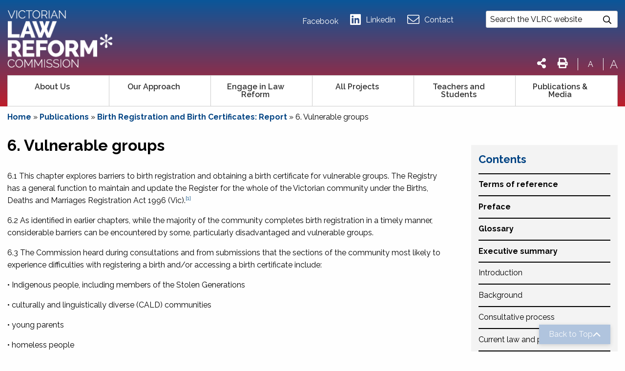

--- FILE ---
content_type: text/html; charset=UTF-8
request_url: https://www.lawreform.vic.gov.au/publication/birth-registration-and-birth-certificates-report-2/6-vulnerable-groups/
body_size: 47623
content:
<!doctype html>
  <html class="no-js" lang="en-AU">
	<head>
		<meta charset="utf-8">
<script type="text/javascript">
/* <![CDATA[ */
var gform;gform||(document.addEventListener("gform_main_scripts_loaded",function(){gform.scriptsLoaded=!0}),document.addEventListener("gform/theme/scripts_loaded",function(){gform.themeScriptsLoaded=!0}),window.addEventListener("DOMContentLoaded",function(){gform.domLoaded=!0}),gform={domLoaded:!1,scriptsLoaded:!1,themeScriptsLoaded:!1,isFormEditor:()=>"function"==typeof InitializeEditor,callIfLoaded:function(o){return!(!gform.domLoaded||!gform.scriptsLoaded||!gform.themeScriptsLoaded&&!gform.isFormEditor()||(gform.isFormEditor()&&console.warn("The use of gform.initializeOnLoaded() is deprecated in the form editor context and will be removed in Gravity Forms 3.1."),o(),0))},initializeOnLoaded:function(o){gform.callIfLoaded(o)||(document.addEventListener("gform_main_scripts_loaded",()=>{gform.scriptsLoaded=!0,gform.callIfLoaded(o)}),document.addEventListener("gform/theme/scripts_loaded",()=>{gform.themeScriptsLoaded=!0,gform.callIfLoaded(o)}),window.addEventListener("DOMContentLoaded",()=>{gform.domLoaded=!0,gform.callIfLoaded(o)}))},hooks:{action:{},filter:{}},addAction:function(o,r,e,t){gform.addHook("action",o,r,e,t)},addFilter:function(o,r,e,t){gform.addHook("filter",o,r,e,t)},doAction:function(o){gform.doHook("action",o,arguments)},applyFilters:function(o){return gform.doHook("filter",o,arguments)},removeAction:function(o,r){gform.removeHook("action",o,r)},removeFilter:function(o,r,e){gform.removeHook("filter",o,r,e)},addHook:function(o,r,e,t,n){null==gform.hooks[o][r]&&(gform.hooks[o][r]=[]);var d=gform.hooks[o][r];null==n&&(n=r+"_"+d.length),gform.hooks[o][r].push({tag:n,callable:e,priority:t=null==t?10:t})},doHook:function(r,o,e){var t;if(e=Array.prototype.slice.call(e,1),null!=gform.hooks[r][o]&&((o=gform.hooks[r][o]).sort(function(o,r){return o.priority-r.priority}),o.forEach(function(o){"function"!=typeof(t=o.callable)&&(t=window[t]),"action"==r?t.apply(null,e):e[0]=t.apply(null,e)})),"filter"==r)return e[0]},removeHook:function(o,r,t,n){var e;null!=gform.hooks[o][r]&&(e=(e=gform.hooks[o][r]).filter(function(o,r,e){return!!(null!=n&&n!=o.tag||null!=t&&t!=o.priority)}),gform.hooks[o][r]=e)}});
/* ]]> */
</script>

		<meta http-equiv="X-UA-Compatible" content="IE=edge">
		<meta name="viewport" content="width=device-width, initial-scale=1.0">
		<meta class="foundation-mq">	


		<!-- Icons & Favicons -->
											<link rel="icon" href="https://www.lawreform.vic.gov.au/wp-content/uploads/2021/08/VLRCfavicon.png">
			<!--[if IE]>
			<link rel="shortcut icon" href="https://www.lawreform.vic.gov.au/wp-content/uploads/2021/08/VLRCfavicon.png">
			<![endif]-->
			
										<link href="https://www.lawreform.vic.gov.au/wp-content/uploads/2021/08/VLRCfavicon.png" rel="apple-touch-icon" />
				

			<meta name="msapplication-TileColor" content="#f01d4f">
			<meta name="msapplication-TileImage" content="https://www.lawreform.vic.gov.au/wp-content/themes/hicaliber-theme/assets/images/win8-tile-icon.png">
			<meta name="theme-color" content="#121212">
	    
		<link rel="pingback" href="https://www.lawreform.vic.gov.au/xmlrpc.php">
		
		<!-- Font Awesome -->
			<script src="https://kit.fontawesome.com/c8ebe26dd2.js" crossorigin="anonymous"></script>
		<!-- Font Awesome -->
		
		<link rel="preconnect" href="https://fonts.gstatic.com">
        <link href="https://fonts.googleapis.com/css2?family=Raleway:wght@600;700;800&display=swap" rel="stylesheet">
						<script async defer src="https://maps.googleapis.com/maps/api/js?key=AIzaSyBrFsdUZxr4tgv-sLk6OdtI1qtR813pSbI&libraries=places" type="text/javascript"></script>
				
		<!-- Google Tag Manager -->
		<script>(function(w,d,s,l,i){w[l]=w[l]||[];w[l].push({'gtm.start':
		new Date().getTime(),event:'gtm.js'});var f=d.getElementsByTagName(s)[0],
		j=d.createElement(s),dl=l!='dataLayer'?'&l='+l:'';j.async=true;j.src=
		'https://www.googletagmanager.com/gtm.js?id='+i+dl;f.parentNode.insertBefore(j,f);
		})(window,document,'script','dataLayer','GTM-T3QR6HPH');</script>
		<!-- End Google Tag Manager -->
		
		<!-- Google tag (gtag.js) for GA4 -->
		<script async src="https://www.googletagmanager.com/gtag/js?id=G-LKJ220Z8MV"></script>
		<script>
		  window.dataLayer = window.dataLayer || [];
		  function gtag(){dataLayer.push(arguments);}
		  gtag('js', new Date());
		  gtag('config', 'G-LKJ220Z8MV');
		</script>
		<!-- End Google tag -->
		<meta name='robots' content='index, follow, max-image-preview:large, max-snippet:-1, max-video-preview:-1' />
	<style>img:is([sizes="auto" i], [sizes^="auto," i]) { contain-intrinsic-size: 3000px 1500px }</style>
	
	<!-- This site is optimized with the Yoast SEO plugin v26.6 - https://yoast.com/wordpress/plugins/seo/ -->
	<title>6. Vulnerable groups - Victorian Law Reform Commission</title>
	<link rel="canonical" href="https://www.lawreform.vic.gov.au/publication/birth-registration-and-birth-certificates-report-2/6-vulnerable-groups/" />
	<meta property="og:locale" content="en_US" />
	<meta property="og:type" content="article" />
	<meta property="og:title" content="6. Vulnerable groups - Victorian Law Reform Commission" />
	<meta property="og:description" content="6.1 This chapter explores barriers to birth registration and obtaining a birth certificate for vulnerable groups. The Registry has a general function to maintain and update the Register for the whole of the Victorian community under the Births, Deaths and Marriages Registration Act 1996 (Vic).[1] 6.2 As identified in earlier chapters, while the majority of... Read more &raquo;" />
	<meta property="og:url" content="https://www.lawreform.vic.gov.au/publication/birth-registration-and-birth-certificates-report-2/6-vulnerable-groups/" />
	<meta property="og:site_name" content="Victorian Law Reform Commission" />
	<meta property="article:modified_time" content="2023-10-02T06:09:15+00:00" />
	<meta name="twitter:card" content="summary_large_image" />
	<meta name="twitter:label1" content="Est. reading time" />
	<meta name="twitter:data1" content="43 minutes" />
	<script type="application/ld+json" class="yoast-schema-graph">{"@context":"https://schema.org","@graph":[{"@type":"WebPage","@id":"https://www.lawreform.vic.gov.au/publication/birth-registration-and-birth-certificates-report-2/6-vulnerable-groups/","url":"https://www.lawreform.vic.gov.au/publication/birth-registration-and-birth-certificates-report-2/6-vulnerable-groups/","name":"6. Vulnerable groups - Victorian Law Reform Commission","isPartOf":{"@id":"https://www.lawreform.vic.gov.au/#website"},"datePublished":"2013-11-12T03:19:47+00:00","dateModified":"2023-10-02T06:09:15+00:00","breadcrumb":{"@id":"https://www.lawreform.vic.gov.au/publication/birth-registration-and-birth-certificates-report-2/6-vulnerable-groups/#breadcrumb"},"inLanguage":"en-AU","potentialAction":[{"@type":"ReadAction","target":["https://www.lawreform.vic.gov.au/publication/birth-registration-and-birth-certificates-report-2/6-vulnerable-groups/"]}]},{"@type":"BreadcrumbList","@id":"https://www.lawreform.vic.gov.au/publication/birth-registration-and-birth-certificates-report-2/6-vulnerable-groups/#breadcrumb","itemListElement":[{"@type":"ListItem","position":1,"name":"Home","item":"https://www.lawreform.vic.gov.au/"},{"@type":"ListItem","position":2,"name":"Birth Registration and Birth Certificates: Report","item":"https://www.lawreform.vic.gov.au/publication/birth-registration-and-birth-certificates-report-2/"},{"@type":"ListItem","position":3,"name":"6. Vulnerable groups"}]},{"@type":"WebSite","@id":"https://www.lawreform.vic.gov.au/#website","url":"https://www.lawreform.vic.gov.au/","name":"Victorian Law Reform Commission","description":"","potentialAction":[{"@type":"SearchAction","target":{"@type":"EntryPoint","urlTemplate":"https://www.lawreform.vic.gov.au/?s={search_term_string}"},"query-input":{"@type":"PropertyValueSpecification","valueRequired":true,"valueName":"search_term_string"}}],"inLanguage":"en-AU"}]}</script>
	<!-- / Yoast SEO plugin. -->


<link rel='dns-prefetch' href='//cdnjs.cloudflare.com' />
<link rel="alternate" type="application/rss+xml" title="Victorian Law Reform Commission &raquo; Feed" href="https://www.lawreform.vic.gov.au/feed/" />
<link href="https://fonts.googleapis.com/css?family=Raleway:200,300,300i,400,400i,500,500i,600,600i,700,700i&display=swap" rel="stylesheet"><link href="https://fonts.googleapis.com/css?family=Raleway:200,300,300i,400,400i,500,500i,600,600i,700,700i&display=swap" rel="stylesheet"><script type="text/javascript">
/* <![CDATA[ */
window._wpemojiSettings = {"baseUrl":"https:\/\/s.w.org\/images\/core\/emoji\/16.0.1\/72x72\/","ext":".png","svgUrl":"https:\/\/s.w.org\/images\/core\/emoji\/16.0.1\/svg\/","svgExt":".svg","source":{"concatemoji":"https:\/\/www.lawreform.vic.gov.au\/wp-includes\/js\/wp-emoji-release.min.js?ver=6.8.3"}};
/*! This file is auto-generated */
!function(s,n){var o,i,e;function c(e){try{var t={supportTests:e,timestamp:(new Date).valueOf()};sessionStorage.setItem(o,JSON.stringify(t))}catch(e){}}function p(e,t,n){e.clearRect(0,0,e.canvas.width,e.canvas.height),e.fillText(t,0,0);var t=new Uint32Array(e.getImageData(0,0,e.canvas.width,e.canvas.height).data),a=(e.clearRect(0,0,e.canvas.width,e.canvas.height),e.fillText(n,0,0),new Uint32Array(e.getImageData(0,0,e.canvas.width,e.canvas.height).data));return t.every(function(e,t){return e===a[t]})}function u(e,t){e.clearRect(0,0,e.canvas.width,e.canvas.height),e.fillText(t,0,0);for(var n=e.getImageData(16,16,1,1),a=0;a<n.data.length;a++)if(0!==n.data[a])return!1;return!0}function f(e,t,n,a){switch(t){case"flag":return n(e,"\ud83c\udff3\ufe0f\u200d\u26a7\ufe0f","\ud83c\udff3\ufe0f\u200b\u26a7\ufe0f")?!1:!n(e,"\ud83c\udde8\ud83c\uddf6","\ud83c\udde8\u200b\ud83c\uddf6")&&!n(e,"\ud83c\udff4\udb40\udc67\udb40\udc62\udb40\udc65\udb40\udc6e\udb40\udc67\udb40\udc7f","\ud83c\udff4\u200b\udb40\udc67\u200b\udb40\udc62\u200b\udb40\udc65\u200b\udb40\udc6e\u200b\udb40\udc67\u200b\udb40\udc7f");case"emoji":return!a(e,"\ud83e\udedf")}return!1}function g(e,t,n,a){var r="undefined"!=typeof WorkerGlobalScope&&self instanceof WorkerGlobalScope?new OffscreenCanvas(300,150):s.createElement("canvas"),o=r.getContext("2d",{willReadFrequently:!0}),i=(o.textBaseline="top",o.font="600 32px Arial",{});return e.forEach(function(e){i[e]=t(o,e,n,a)}),i}function t(e){var t=s.createElement("script");t.src=e,t.defer=!0,s.head.appendChild(t)}"undefined"!=typeof Promise&&(o="wpEmojiSettingsSupports",i=["flag","emoji"],n.supports={everything:!0,everythingExceptFlag:!0},e=new Promise(function(e){s.addEventListener("DOMContentLoaded",e,{once:!0})}),new Promise(function(t){var n=function(){try{var e=JSON.parse(sessionStorage.getItem(o));if("object"==typeof e&&"number"==typeof e.timestamp&&(new Date).valueOf()<e.timestamp+604800&&"object"==typeof e.supportTests)return e.supportTests}catch(e){}return null}();if(!n){if("undefined"!=typeof Worker&&"undefined"!=typeof OffscreenCanvas&&"undefined"!=typeof URL&&URL.createObjectURL&&"undefined"!=typeof Blob)try{var e="postMessage("+g.toString()+"("+[JSON.stringify(i),f.toString(),p.toString(),u.toString()].join(",")+"));",a=new Blob([e],{type:"text/javascript"}),r=new Worker(URL.createObjectURL(a),{name:"wpTestEmojiSupports"});return void(r.onmessage=function(e){c(n=e.data),r.terminate(),t(n)})}catch(e){}c(n=g(i,f,p,u))}t(n)}).then(function(e){for(var t in e)n.supports[t]=e[t],n.supports.everything=n.supports.everything&&n.supports[t],"flag"!==t&&(n.supports.everythingExceptFlag=n.supports.everythingExceptFlag&&n.supports[t]);n.supports.everythingExceptFlag=n.supports.everythingExceptFlag&&!n.supports.flag,n.DOMReady=!1,n.readyCallback=function(){n.DOMReady=!0}}).then(function(){return e}).then(function(){var e;n.supports.everything||(n.readyCallback(),(e=n.source||{}).concatemoji?t(e.concatemoji):e.wpemoji&&e.twemoji&&(t(e.twemoji),t(e.wpemoji)))}))}((window,document),window._wpemojiSettings);
/* ]]> */
</script>
<style id='wp-emoji-styles-inline-css' type='text/css'>

	img.wp-smiley, img.emoji {
		display: inline !important;
		border: none !important;
		box-shadow: none !important;
		height: 1em !important;
		width: 1em !important;
		margin: 0 0.07em !important;
		vertical-align: -0.1em !important;
		background: none !important;
		padding: 0 !important;
	}
</style>
<link rel="stylesheet" href="https://www.lawreform.vic.gov.au/wp-includes/css/dist/block-library/style.min.css?ver=6.8.3">
<style id='classic-theme-styles-inline-css' type='text/css'>
/*! This file is auto-generated */
.wp-block-button__link{color:#fff;background-color:#32373c;border-radius:9999px;box-shadow:none;text-decoration:none;padding:calc(.667em + 2px) calc(1.333em + 2px);font-size:1.125em}.wp-block-file__button{background:#32373c;color:#fff;text-decoration:none}
</style>
<style id='global-styles-inline-css' type='text/css'>
:root{--wp--preset--aspect-ratio--square: 1;--wp--preset--aspect-ratio--4-3: 4/3;--wp--preset--aspect-ratio--3-4: 3/4;--wp--preset--aspect-ratio--3-2: 3/2;--wp--preset--aspect-ratio--2-3: 2/3;--wp--preset--aspect-ratio--16-9: 16/9;--wp--preset--aspect-ratio--9-16: 9/16;--wp--preset--color--black: #000000;--wp--preset--color--cyan-bluish-gray: #abb8c3;--wp--preset--color--white: #ffffff;--wp--preset--color--pale-pink: #f78da7;--wp--preset--color--vivid-red: #cf2e2e;--wp--preset--color--luminous-vivid-orange: #ff6900;--wp--preset--color--luminous-vivid-amber: #fcb900;--wp--preset--color--light-green-cyan: #7bdcb5;--wp--preset--color--vivid-green-cyan: #00d084;--wp--preset--color--pale-cyan-blue: #8ed1fc;--wp--preset--color--vivid-cyan-blue: #0693e3;--wp--preset--color--vivid-purple: #9b51e0;--wp--preset--gradient--vivid-cyan-blue-to-vivid-purple: linear-gradient(135deg,rgba(6,147,227,1) 0%,rgb(155,81,224) 100%);--wp--preset--gradient--light-green-cyan-to-vivid-green-cyan: linear-gradient(135deg,rgb(122,220,180) 0%,rgb(0,208,130) 100%);--wp--preset--gradient--luminous-vivid-amber-to-luminous-vivid-orange: linear-gradient(135deg,rgba(252,185,0,1) 0%,rgba(255,105,0,1) 100%);--wp--preset--gradient--luminous-vivid-orange-to-vivid-red: linear-gradient(135deg,rgba(255,105,0,1) 0%,rgb(207,46,46) 100%);--wp--preset--gradient--very-light-gray-to-cyan-bluish-gray: linear-gradient(135deg,rgb(238,238,238) 0%,rgb(169,184,195) 100%);--wp--preset--gradient--cool-to-warm-spectrum: linear-gradient(135deg,rgb(74,234,220) 0%,rgb(151,120,209) 20%,rgb(207,42,186) 40%,rgb(238,44,130) 60%,rgb(251,105,98) 80%,rgb(254,248,76) 100%);--wp--preset--gradient--blush-light-purple: linear-gradient(135deg,rgb(255,206,236) 0%,rgb(152,150,240) 100%);--wp--preset--gradient--blush-bordeaux: linear-gradient(135deg,rgb(254,205,165) 0%,rgb(254,45,45) 50%,rgb(107,0,62) 100%);--wp--preset--gradient--luminous-dusk: linear-gradient(135deg,rgb(255,203,112) 0%,rgb(199,81,192) 50%,rgb(65,88,208) 100%);--wp--preset--gradient--pale-ocean: linear-gradient(135deg,rgb(255,245,203) 0%,rgb(182,227,212) 50%,rgb(51,167,181) 100%);--wp--preset--gradient--electric-grass: linear-gradient(135deg,rgb(202,248,128) 0%,rgb(113,206,126) 100%);--wp--preset--gradient--midnight: linear-gradient(135deg,rgb(2,3,129) 0%,rgb(40,116,252) 100%);--wp--preset--font-size--small: 13px;--wp--preset--font-size--medium: 20px;--wp--preset--font-size--large: 36px;--wp--preset--font-size--x-large: 42px;--wp--preset--spacing--20: 0.44rem;--wp--preset--spacing--30: 0.67rem;--wp--preset--spacing--40: 1rem;--wp--preset--spacing--50: 1.5rem;--wp--preset--spacing--60: 2.25rem;--wp--preset--spacing--70: 3.38rem;--wp--preset--spacing--80: 5.06rem;--wp--preset--shadow--natural: 6px 6px 9px rgba(0, 0, 0, 0.2);--wp--preset--shadow--deep: 12px 12px 50px rgba(0, 0, 0, 0.4);--wp--preset--shadow--sharp: 6px 6px 0px rgba(0, 0, 0, 0.2);--wp--preset--shadow--outlined: 6px 6px 0px -3px rgba(255, 255, 255, 1), 6px 6px rgba(0, 0, 0, 1);--wp--preset--shadow--crisp: 6px 6px 0px rgba(0, 0, 0, 1);}:where(.is-layout-flex){gap: 0.5em;}:where(.is-layout-grid){gap: 0.5em;}body .is-layout-flex{display: flex;}.is-layout-flex{flex-wrap: wrap;align-items: center;}.is-layout-flex > :is(*, div){margin: 0;}body .is-layout-grid{display: grid;}.is-layout-grid > :is(*, div){margin: 0;}:where(.wp-block-columns.is-layout-flex){gap: 2em;}:where(.wp-block-columns.is-layout-grid){gap: 2em;}:where(.wp-block-post-template.is-layout-flex){gap: 1.25em;}:where(.wp-block-post-template.is-layout-grid){gap: 1.25em;}.has-black-color{color: var(--wp--preset--color--black) !important;}.has-cyan-bluish-gray-color{color: var(--wp--preset--color--cyan-bluish-gray) !important;}.has-white-color{color: var(--wp--preset--color--white) !important;}.has-pale-pink-color{color: var(--wp--preset--color--pale-pink) !important;}.has-vivid-red-color{color: var(--wp--preset--color--vivid-red) !important;}.has-luminous-vivid-orange-color{color: var(--wp--preset--color--luminous-vivid-orange) !important;}.has-luminous-vivid-amber-color{color: var(--wp--preset--color--luminous-vivid-amber) !important;}.has-light-green-cyan-color{color: var(--wp--preset--color--light-green-cyan) !important;}.has-vivid-green-cyan-color{color: var(--wp--preset--color--vivid-green-cyan) !important;}.has-pale-cyan-blue-color{color: var(--wp--preset--color--pale-cyan-blue) !important;}.has-vivid-cyan-blue-color{color: var(--wp--preset--color--vivid-cyan-blue) !important;}.has-vivid-purple-color{color: var(--wp--preset--color--vivid-purple) !important;}.has-black-background-color{background-color: var(--wp--preset--color--black) !important;}.has-cyan-bluish-gray-background-color{background-color: var(--wp--preset--color--cyan-bluish-gray) !important;}.has-white-background-color{background-color: var(--wp--preset--color--white) !important;}.has-pale-pink-background-color{background-color: var(--wp--preset--color--pale-pink) !important;}.has-vivid-red-background-color{background-color: var(--wp--preset--color--vivid-red) !important;}.has-luminous-vivid-orange-background-color{background-color: var(--wp--preset--color--luminous-vivid-orange) !important;}.has-luminous-vivid-amber-background-color{background-color: var(--wp--preset--color--luminous-vivid-amber) !important;}.has-light-green-cyan-background-color{background-color: var(--wp--preset--color--light-green-cyan) !important;}.has-vivid-green-cyan-background-color{background-color: var(--wp--preset--color--vivid-green-cyan) !important;}.has-pale-cyan-blue-background-color{background-color: var(--wp--preset--color--pale-cyan-blue) !important;}.has-vivid-cyan-blue-background-color{background-color: var(--wp--preset--color--vivid-cyan-blue) !important;}.has-vivid-purple-background-color{background-color: var(--wp--preset--color--vivid-purple) !important;}.has-black-border-color{border-color: var(--wp--preset--color--black) !important;}.has-cyan-bluish-gray-border-color{border-color: var(--wp--preset--color--cyan-bluish-gray) !important;}.has-white-border-color{border-color: var(--wp--preset--color--white) !important;}.has-pale-pink-border-color{border-color: var(--wp--preset--color--pale-pink) !important;}.has-vivid-red-border-color{border-color: var(--wp--preset--color--vivid-red) !important;}.has-luminous-vivid-orange-border-color{border-color: var(--wp--preset--color--luminous-vivid-orange) !important;}.has-luminous-vivid-amber-border-color{border-color: var(--wp--preset--color--luminous-vivid-amber) !important;}.has-light-green-cyan-border-color{border-color: var(--wp--preset--color--light-green-cyan) !important;}.has-vivid-green-cyan-border-color{border-color: var(--wp--preset--color--vivid-green-cyan) !important;}.has-pale-cyan-blue-border-color{border-color: var(--wp--preset--color--pale-cyan-blue) !important;}.has-vivid-cyan-blue-border-color{border-color: var(--wp--preset--color--vivid-cyan-blue) !important;}.has-vivid-purple-border-color{border-color: var(--wp--preset--color--vivid-purple) !important;}.has-vivid-cyan-blue-to-vivid-purple-gradient-background{background: var(--wp--preset--gradient--vivid-cyan-blue-to-vivid-purple) !important;}.has-light-green-cyan-to-vivid-green-cyan-gradient-background{background: var(--wp--preset--gradient--light-green-cyan-to-vivid-green-cyan) !important;}.has-luminous-vivid-amber-to-luminous-vivid-orange-gradient-background{background: var(--wp--preset--gradient--luminous-vivid-amber-to-luminous-vivid-orange) !important;}.has-luminous-vivid-orange-to-vivid-red-gradient-background{background: var(--wp--preset--gradient--luminous-vivid-orange-to-vivid-red) !important;}.has-very-light-gray-to-cyan-bluish-gray-gradient-background{background: var(--wp--preset--gradient--very-light-gray-to-cyan-bluish-gray) !important;}.has-cool-to-warm-spectrum-gradient-background{background: var(--wp--preset--gradient--cool-to-warm-spectrum) !important;}.has-blush-light-purple-gradient-background{background: var(--wp--preset--gradient--blush-light-purple) !important;}.has-blush-bordeaux-gradient-background{background: var(--wp--preset--gradient--blush-bordeaux) !important;}.has-luminous-dusk-gradient-background{background: var(--wp--preset--gradient--luminous-dusk) !important;}.has-pale-ocean-gradient-background{background: var(--wp--preset--gradient--pale-ocean) !important;}.has-electric-grass-gradient-background{background: var(--wp--preset--gradient--electric-grass) !important;}.has-midnight-gradient-background{background: var(--wp--preset--gradient--midnight) !important;}.has-small-font-size{font-size: var(--wp--preset--font-size--small) !important;}.has-medium-font-size{font-size: var(--wp--preset--font-size--medium) !important;}.has-large-font-size{font-size: var(--wp--preset--font-size--large) !important;}.has-x-large-font-size{font-size: var(--wp--preset--font-size--x-large) !important;}
:where(.wp-block-post-template.is-layout-flex){gap: 1.25em;}:where(.wp-block-post-template.is-layout-grid){gap: 1.25em;}
:where(.wp-block-columns.is-layout-flex){gap: 2em;}:where(.wp-block-columns.is-layout-grid){gap: 2em;}
:root :where(.wp-block-pullquote){font-size: 1.5em;line-height: 1.6;}
</style>
<link rel="stylesheet" href="https://www.lawreform.vic.gov.au/wp-content/plugins/amazon-polly/public/css/amazonpolly-public.css?ver=1.0.0">
<link rel="stylesheet" href="https://www.lawreform.vic.gov.au/wp-content/plugins/custom-twitter-feeds/css/ctf-styles.min.css?ver=2.3.1">
<link rel="stylesheet" href="https://www.lawreform.vic.gov.au/wp-content/themes/hicaliber-theme/vendor/date-picker/air-datepicker.css?ver=2.0.0">
<link rel="stylesheet" href="https://www.lawreform.vic.gov.au/wp-content/themes/hicaliber-theme/assets/styles/style.css?ver=1732354322">
<link rel="stylesheet" href="//cdnjs.cloudflare.com/ajax/libs/fancybox/3.5.7/jquery.fancybox.min.css?ver=2.0.0">
<link rel="stylesheet" href="https://www.lawreform.vic.gov.au/wp-content/themes/hicaliber-theme/assets/styles/hicaliber-base.css?ver=6.8.3">
<link rel="stylesheet" href="https://www.lawreform.vic.gov.au/wp-content/themes/hicaliber-theme/vendor/slick/slick.css?ver=2.0.0">
<link rel="stylesheet" href="https://www.lawreform.vic.gov.au/wp-content/themes/hicaliber-theme/vendor/slick/slick-theme.css?ver=2.0.0">
<link rel="stylesheet" href="https://www.lawreform.vic.gov.au/wp-content/themes/hicaliber-theme/style.css?ver=6.8.3">
<link rel="stylesheet" href="https://www.lawreform.vic.gov.au/wp-content/themes/hicaliber-theme-child/assets/css/hicaliber-child-theme.css?ver=6.8.3">
<script type="text/javascript" src="https://www.lawreform.vic.gov.au/wp-includes/js/jquery/jquery.min.js?ver=3.7.1" id="jquery-core-js"></script>
<script type="text/javascript" src="https://www.lawreform.vic.gov.au/wp-includes/js/jquery/jquery-migrate.min.js?ver=3.4.1" id="jquery-migrate-js"></script>
<script type="text/javascript" src="https://www.lawreform.vic.gov.au/wp-content/plugins/amazon-polly/public/js/amazonpolly-public.js?ver=1.0.0" id="amazonpolly-js"></script>
<link rel="https://api.w.org/" href="https://www.lawreform.vic.gov.au/wp-json/" /><link rel='shortlink' href='https://www.lawreform.vic.gov.au/?p=9012' />
<link rel="alternate" title="oEmbed (JSON)" type="application/json+oembed" href="https://www.lawreform.vic.gov.au/wp-json/oembed/1.0/embed?url=https%3A%2F%2Fwww.lawreform.vic.gov.au%2Fpublication%2Fbirth-registration-and-birth-certificates-report-2%2F6-vulnerable-groups%2F" />
<link rel="alternate" title="oEmbed (XML)" type="text/xml+oembed" href="https://www.lawreform.vic.gov.au/wp-json/oembed/1.0/embed?url=https%3A%2F%2Fwww.lawreform.vic.gov.au%2Fpublication%2Fbirth-registration-and-birth-certificates-report-2%2F6-vulnerable-groups%2F&#038;format=xml" />

		<!-- GA Google Analytics @ https://m0n.co/ga -->
		<script async src="https://www.googletagmanager.com/gtag/js?id=G-Y3RZJ2YHKG"></script>
		<script>
			window.dataLayer = window.dataLayer || [];
			function gtag(){dataLayer.push(arguments);}
			gtag('js', new Date());
			gtag('config', 'G-Y3RZJ2YHKG');
		</script>

	<style>body {font-family :'Raleway', sans-serif;}h1, h2, h3, h4, h5, h6 {font-family :'Raleway', sans-serif;}.button,.wp-block-button__link:not(.has-background),.woocommerce #respond input#submit, .woocommerce a.button, .woocommerce button.button, .woocommerce input.button,.woocommerce-page .page-elements .woocommerce a.button, .woocommerce-page .page-elements .woocommerce button.button,.woocommerce #respond input#submit.alt, .woocommerce a.button.alt, .woocommerce button.button.alt, .woocommerce input.button.alt,.woocommerce button.button.alt.disabled,.ginput_container_date .datepicker + img {background-color:#064d82}.property-gallery-element .section-title{background-color:#064d82}.header-theme .header,.header-theme .header .top-header,.off-canvas .menu>li.active > a,.footer-theme .footer,.subscription-term input[type="radio"]:checked+label, .subscription-term li label:hover {background-color:#064d82}.footer-theme .footer-layout-4 .footer-info-box{background-color:rgba(6, 77, 130,.90);}.footer.has-back-to-top-button.fixed-back-to-top #back-to-top {background-color:rgba(6, 77, 130,.60)}.footer #back-to-top[data-position="top-center"]{background-color:#064d82}.prod-badge{background-color:#064d82}.hic-item-list .pager-column .page-numbers.current {background-color:#064d82;}.modal-element.full-screen-layout.theme-section {background-color:rgba(6, 77, 130,.95);}.footer-theme-secondary .footer,.second-theme-section,.second-banner,.header-secondary .header,.header-secondary .header .top-header {background-color:#be1e2b;}.footer-theme-secondary .footer-layout-4 .footer-info-box{background-color:rgba(190, 30, 43,.90);}.modal-element.full-screen-layout.second-theme-section {background-color:rgba(190, 30, 43,.95);}.dark-section,.footer-dark .footer,.header-dark .header, .header-dark .header .top-header,.dark-banner {background-color:#000000;}.footer-dark .footer-layout-4 .footer-info-box{background-color:rgba(0, 0, 0,.90);}.modal-element.full-screen-layout.dark-section {background-color:rgba(0, 0, 0,.95);}.bottom-footer { background-color:rgba(0, 0, 0,.90)}.grey-section,.grey-banner {background-color:#F2F2F2;}.modal-element.full-screen-layout.grey-section {background-color:rgba(242, 242, 242,.95);}body:not(.footer-theme) .footer a:hover,body:not(.footer-theme) .footer a:focus,body:not(.footer-theme) .footer .menu a:hover,.page-element:not(.has-bg-img):not(.theme-section) .section-title span,.content-box-icon,.hero a:not(.button),a,.hero-slider .slick-dots li.slick-active button::before,.hero-slider .slick-dots li button:hover:before,.contact-details svg,.testomnial-main-content:before,.testomnial-main-content:after,body:not(.footer-theme) .footer .menu li.active a,.property-item .price_wrap,.footer .footer-layout-3 h4,.product-feature-icon svg,body:not(.header-theme) .header .menu li.active > a, .header-light .header .menu li.active > a,body:not(.header-theme) .header .menu:not(.submenu) > :not(.menu-button) > a:hover,.dropdown.menu.medium-horizontal > li.is-dropdown-submenu-parent.active > a::after, .dropdown.menu.medium-horizontal > li.is-dropdown-submenu-parent > a:hover:after, .header-light .header .menu a:hover, .testimonial-rating .fa-star, .header-theme-inv .header .menu li > a:hover, .header-theme-inv .header .menu li.active a, .close_side::before, .default-section .hic-icon, .theme-title .hic-title h3, .sidebar ul li.active > a, .sidebar .menu li.active > a {color:#064d82}.primary-theme-boxes .hic-box {background-color:#064d82}.isotope-nav li.active,.isotope-nav li:hover,.custom-isotope-nav li.active,.custom-isotope-nav li:hover {background-color:#064d82}.hic-sitemap.sitemap-layout-1 .hic-title{border-color:#064d82;}.primary-text {color:#064d82 !important;}.theme-section,.theme-banner,.main-contact-form,.cnt-sec,#property_filters_options, .header .top-bar .menu > li > a:before,.section-title:after,.header .menu .is-dropdown-submenu li a:hover, .header .menu .is-dropdown-submenu li.active > a,.hero-form-container,.fancybox-progress,.pagination .current {background-color:#064d82}.property-gallery-element[data-gallery-layout="layout-1"] .tabs-title.is_active a{background-color:#064d82}.accordion-title:hover,.is-active .accordion-title {background-color:#064d82}.header .menu .menu-button a {background-color:#064d82} .header .menu .is-dropdown-submenu li:hover, .header .menu .is-dropdown-submenu li.active {background-color:rgba(6, 77, 130,.85)}.product-listing .product.on-sale .hic-box:before{background-color:rgba(6, 77, 130,.85)}.image-overlay-content .content-box:hover .content-box-overlay {background-color:rgba(6, 77, 130,.80)}.gallery-image:before { background-color:rgba(6, 77, 130,.76)}.contact-details [class*="contact-"]::before{color:#064d82}.woocommerce-MyAccount-navigation ul li.is-active a, .woocommerce-MyAccount-navigation ul li.is-active a:hover,.woocommerce-page .woocommerce table.shop_table thead th,table.compare-table thead th,table.wishlist-table thead th {background-color:#064d82}.woocommerce-message {border-top-color:#064d82;}.woocommerce-MyAccount-navigation ul li a:hover {color:#064d82}.button:hover,.button:focus,.slick-current .button.tab,.single-project .description-gallery .slick-arrow,.single-project .tabbed-content .slick-arrow,.woocommerce #respond input#submit:hover, .woocommerce a.button:hover, .woocommerce button.button:hover, .woocommerce input.button:hover,.woocommerce-page .page-elements .woocommerce a.button:hover, .woocommerce-page .page-elements .woocommerce button.button:hover,.woocommerce #respond input#submit.alt:hover, .woocommerce a.button.alt:hover, .woocommerce button.button.alt:hover, .woocommerce input.button.alt:hover,.section-search-form .list-option li.active .button,.ginput_container_date .datepicker:hover + img, .ginput_container_date .datepicker + img:hover {background-color:#be1e2b}.bpd.bpd_layout_5 .recent-post-button.button:hover, .bpd.bpd_layout_5 .recent-post-button.button:focus,.bpd.bpd_layout_5 .content-boxes-1 .content-box-button:hover,.bpd.bpd_layout_5 .content-boxes-1 .content-box-button:focus{border:1px solid #be1e2b;background-color:#be1e2b}.codefix{}body:not(.header-theme) .header .menu li.active > a::before{background-color:#064d82}.subscription-term li label {border-color:#064d82;}.subscription-term li label,.package-features li:before,.pricing-table .hic-title h3 {color:#064d82}@media (min-width:641px){.header.header-layout-2 .top-bar .top-bar-right::before {background-color:#064d82}}</style>		<style type="text/css" id="wp-custom-css">
			.single-publication article.publication a{
	 /* These are technically the same, but use both */
  overflow-wrap: break-word;
  word-wrap: break-word;

  -ms-word-break: break-all;
  /* This is the dangerous one in WebKit, as it breaks things wherever */
  word-break: break-all;
  /* Instead use this non-standard one: */
  word-break: break-word;

  /* Adds a hyphen where the word breaks, if supported (No Blink) */
  -ms-hyphens: auto;
  -moz-hyphens: auto;
  -webkit-hyphens: auto;
  hyphens: auto;
}

table.table-medium-size-font {
	font-size: 12px
}


.twitter-feed .hic-blurb::before {
    content: "";
    width: 100%;
    height: auto;
    padding-top: 52%;
    display: none;
}

.twitter-feed .hic-blurb > p {
	margin-bottom:0
}

.twitter-feed.no-bg-colour .hic-blurb {
	background-color: #FFF;
}

.twitter-feed .br-custom-tweet-style#ctf {
	position: relative;
	height: 400px;
	overflow: auto
}

.twitter-feed .br-custom-tweet-style#ctf .ctf-item {
	padding: 15px 5px;
	text-align: left
}

.br-custom-tweet-style#ctf.ctf-narrow .ctf-context {
	margin-left: 7px
}

section.news .podcasts-category .article-inner{
	padding: 30px
}

section.news .podcasts-category .social-sharing-container {
	display: none
}

section.news .podcasts-category header {
	background: transparent
}

section.news .podcasts-category .hic-content .hic-button-wrap {
	display: block
}

.left-text.wp-block-table:not(.is-style-stripes) tbody tr td:nth-child(2n),
.left-text.wp-block-table.is-style-regular tbody tr td:nth-child(2n) {
    text-align: left !important;
}


.front-box-override-fix .hic-content .hic-title {
	background-color: transparent !important 
}

.front-box-override-fix .hic-box {
background-color: #064d82 !important;

}

.gfield_visibility_hidden {
	position: absolute !important;
}


#modal-elem-2 .inner-modal {
    width: 100% !important;
}

#modal-elem-2 .modal-blurb {
    width: 100% !important;
	  padding-left: 0;
		border-left: 0;
}

#modal-elem-2 .modal-content {
    width: 100% !important;
	  margin-left: 0;
	  margin-right: 0;
}

section.team-element .hic-box {
    border: none !important;
}

section.page-element.image-left-content .has-image .hic-content {
    background-color: #FFFFFF;
}
		</style>
		
		<!-- Sharing Meta Data -->
					<meta property="og:image" content="https://www.lawreform.vic.gov.au/wp-content/uploads/2021/04/logo.png" />
			<meta name="twitter:image" content="https://www.lawreform.vic.gov.au/wp-content/uploads/2021/04/logo.png" />
				<meta property="og:site_name" content="Victorian Law Reform Commission"/>

		<!-- Google Tag Manager -->
<script>(function(w,d,s,l,i){w[l]=w[l]||[];w[l].push({'gtm.start':
new Date().getTime(),event:'gtm.js'});var f=d.getElementsByTagName(s)[0],
j=d.createElement(s),dl=l!='dataLayer'?'&l='+l:'';j.async=true;j.src=
'https://www.googletagmanager.com/gtm.js?id='+i+dl;f.parentNode.insertBefore(j,f);
})(window,document,'script','dataLayer','GTM-MJRM3C7');</script>
<!-- End Google Tag Manager -->	</head>
				
	<body class="wp-singular publication-template-default single single-publication postid-9012 wp-theme-hicaliber-theme wp-child-theme-hicaliber-theme-child page-banner-hidden sticky-header hicaliber-custom default-width header-default-color footer-theme with-top-header publication-6-vulnerable-groups single-publication-sub-page">

		
		<div class="off-canvas-wrapper">
			
			<!-- Load off-canvas container. Feel free to remove if not using. -->			
			
<div class="off-canvas position-right" id="off-canvas" data-off-canvas>
	<ul id="menu-main-menu" class="vertical menu" data-accordion-menu><li id="menu-item-249" class="menu-item menu-item-type-post_type menu-item-object-page menu-item-has-children menu-item-249"><a href="https://www.lawreform.vic.gov.au/about-us/">About Us</a>
<ul class="vertical menu">
	<li id="menu-item-1314" class="menu-item menu-item-type-post_type menu-item-object-page menu-item-1314"><a href="https://www.lawreform.vic.gov.au/about-us/our-story/">Our story</a></li>
	<li id="menu-item-4471" class="menu-item menu-item-type-post_type menu-item-object-page menu-item-4471"><a href="https://www.lawreform.vic.gov.au/about-us/the-chairperson/">Our Chairperson</a></li>
	<li id="menu-item-1142" class="menu-item menu-item-type-post_type menu-item-object-page menu-item-1142"><a href="https://www.lawreform.vic.gov.au/about-us/our-commissioners/">Our Commissioners</a></li>
	<li id="menu-item-1143" class="menu-item menu-item-type-post_type menu-item-object-page menu-item-1143"><a href="https://www.lawreform.vic.gov.au/about-us/annual-reports/">Annual Reports</a></li>
	<li id="menu-item-25016" class="menu-item menu-item-type-post_type menu-item-object-page menu-item-25016"><a href="https://www.lawreform.vic.gov.au/about-us/working-with-us/">Jobs at VLRC</a></li>
	<li id="menu-item-17120" class="menu-item menu-item-type-post_type menu-item-object-page menu-item-17120"><a href="https://www.lawreform.vic.gov.au/about-us/freedom-of-information/">Freedom of Information</a></li>
	<li id="menu-item-10800" class="menu-item menu-item-type-post_type menu-item-object-page menu-item-10800"><a href="https://www.lawreform.vic.gov.au/about-us/policies/">Policies</a></li>
	<li id="menu-item-1165" class="menu-item menu-item-type-post_type menu-item-object-page menu-item-1165"><a href="https://www.lawreform.vic.gov.au/about-us/personal-legal-issues/">Personal legal issues</a></li>
</ul>
</li>
<li id="menu-item-915" class="menu-item menu-item-type-post_type menu-item-object-page menu-item-has-children menu-item-915"><a href="https://www.lawreform.vic.gov.au/our-approach/">Our Approach</a>
<ul class="vertical menu">
	<li id="menu-item-1161" class="menu-item menu-item-type-post_type menu-item-object-page menu-item-1161"><a href="https://www.lawreform.vic.gov.au/our-approach/our-process/">Our process</a></li>
	<li id="menu-item-1164" class="menu-item menu-item-type-post_type menu-item-object-page menu-item-1164"><a href="https://www.lawreform.vic.gov.au/our-approach/publication-types/">Publication types</a></li>
</ul>
</li>
<li id="menu-item-914" class="menu-item menu-item-type-post_type menu-item-object-page menu-item-has-children menu-item-914"><a href="https://www.lawreform.vic.gov.au/engage-in-law-reform/">Engage in Law Reform</a>
<ul class="vertical menu">
	<li id="menu-item-1980" class="menu-item menu-item-type-post_type menu-item-object-page menu-item-1980"><a href="https://www.lawreform.vic.gov.au/engage-in-law-reform/about-community-law-reform/">About community law reform</a></li>
	<li id="menu-item-25282" class="menu-item menu-item-type-post_type menu-item-object-page menu-item-25282"><a href="https://www.lawreform.vic.gov.au/engage-in-law-reform/suggest-a-reform/criteria-for-projects/">Criteria for projects</a></li>
	<li id="menu-item-1179" class="menu-item menu-item-type-post_type menu-item-object-page menu-item-1179"><a href="https://www.lawreform.vic.gov.au/engage-in-law-reform/suggest-a-reform/">Suggest a community law reform project</a></li>
	<li id="menu-item-1162" class="menu-item menu-item-type-post_type menu-item-object-page menu-item-1162"><a href="https://www.lawreform.vic.gov.au/engage-in-law-reform/consultation-information/">About consultations</a></li>
	<li id="menu-item-1177" class="menu-item menu-item-type-post_type menu-item-object-page menu-item-1177"><a href="https://www.lawreform.vic.gov.au/engage-in-law-reform/submissions-information/">About submissions</a></li>
</ul>
</li>
<li id="menu-item-475" class="menu-item menu-item-type-post_type menu-item-object-page menu-item-has-children menu-item-475"><a href="https://www.lawreform.vic.gov.au/all-projects/">All Projects</a>
<ul class="vertical menu">
	<li id="menu-item-1994" class="menu-item menu-item-type-post_type menu-item-object-page menu-item-1994"><a href="https://www.lawreform.vic.gov.au/all-projects/current-projects/">Current projects</a></li>
	<li id="menu-item-14615" class="menu-item menu-item-type-custom menu-item-object-custom menu-item-14615"><a href="/all-projects/#completed-category-listing">Completed Projects</a></li>
	<li id="menu-item-2149" class="menu-item menu-item-type-post_type menu-item-object-page menu-item-2149"><a href="https://www.lawreform.vic.gov.au/all-projects/implementation/">Implementation</a></li>
	<li id="menu-item-21579" class="menu-item menu-item-type-post_type menu-item-object-page menu-item-21579"><a href="https://www.lawreform.vic.gov.au/all-projects/spotlights/">Spotlights</a></li>
</ul>
</li>
<li id="menu-item-913" class="menu-item menu-item-type-post_type menu-item-object-page menu-item-has-children menu-item-913"><a href="https://www.lawreform.vic.gov.au/teachers-and-students/">Teachers and Students</a>
<ul class="vertical menu">
	<li id="menu-item-1998" class="menu-item menu-item-type-post_type menu-item-object-page menu-item-1998"><a href="https://www.lawreform.vic.gov.au/teachers-and-students/education-resources/">Education resources</a></li>
	<li id="menu-item-1198" class="menu-item menu-item-type-post_type menu-item-object-page menu-item-1198"><a href="https://www.lawreform.vic.gov.au/teachers-and-students/case-studies/">Case studies</a></li>
	<li id="menu-item-16433" class="menu-item menu-item-type-post_type menu-item-object-page menu-item-16433"><a href="https://www.lawreform.vic.gov.au/teachers-and-students/request-a-speaker/">Request a speaker</a></li>
</ul>
</li>
<li id="menu-item-918" class="menu-item menu-item-type-post_type menu-item-object-page menu-item-has-children menu-item-918"><a href="https://www.lawreform.vic.gov.au/publications-and-media/">Publications &#038; Media</a>
<ul class="vertical menu">
	<li id="menu-item-1221" class="menu-item menu-item-type-post_type menu-item-object-page menu-item-1221"><a href="https://www.lawreform.vic.gov.au/publications-and-media/news/">News and media releases</a></li>
	<li id="menu-item-1225" class="menu-item menu-item-type-post_type menu-item-object-page menu-item-1225"><a href="https://www.lawreform.vic.gov.au/publications-and-media/publications/">Publications</a></li>
	<li id="menu-item-1223" class="menu-item menu-item-type-post_type menu-item-object-page menu-item-1223"><a href="https://www.lawreform.vic.gov.au/publications-and-media/videos/">Videos</a></li>
	<li id="menu-item-1224" class="menu-item menu-item-type-post_type menu-item-object-page menu-item-1224"><a href="https://www.lawreform.vic.gov.au/publications-and-media/podcasts/">Podcasts</a></li>
	<li id="menu-item-14340" class="menu-item menu-item-type-post_type menu-item-object-page menu-item-14340"><a href="https://www.lawreform.vic.gov.au/publications-and-media/law-reform-in-victoria/">Law reform in Victoria</a></li>
	<li id="menu-item-16962" class="menu-item menu-item-type-post_type menu-item-object-page menu-item-16962"><a href="https://www.lawreform.vic.gov.au/publications-and-media/roundup/">Law reform in other jurisdictions</a></li>
	<li id="menu-item-13747" class="menu-item menu-item-type-post_type menu-item-object-page menu-item-13747"><a href="https://www.lawreform.vic.gov.au/publications-and-media/vlrc-in-the-media/">VLRC in the media</a></li>
</ul>
</li>
</ul>
	
</div>
			
			<div class="off-canvas-content" data-off-canvas-content>
				
				<header class="header default-header-layout" role="banner">
																<div class="top-header two-column">
							<div class="grid-container">
								<div class="grid-x grid-padding-x top-header-body">
									<div class="cell small-6">
										 	<div class="text"><div class="social-media-container">
<ul class="social-media">
<li><a href="http://www.facebook.com/VicLawReform/" target="_blank" rel="noopener">Facebook</a></li>
<li><a href="https://www.linkedin.com/company/vlrc/" target="_blank" rel="noopener"><i class="fab fa-linkedin"></i>Linkedin</a></li>
<li><a href="https://www.lawreform.vic.gov.au/contact-us/" rel="noopener"><i class="fal fa-envelope" aria-hidden="true"></i>Contact</a></li>
</ul>
</div>
</div>
 									</div>
																			<div class="cell small-6">
											 	<div class="text"><form class='search-form' method='GET' action='https://www.lawreform.vic.gov.au/'><div class='input-group'><input type='text' name='s' autocomplete='off' placeholder='Search the VLRC website' value=''><input type='submit' class='search-submit button' value='Search' /></div></form>
</div>
 										</div>
																	</div>
							</div>
						</div>
										
					
					

<div class="top-bar" id="top-bar-menu">
	<div class="grid-container">
		<div class="grid-x grid-padding-x top-bar-body">
			<div class="cell topbar-inner">
				<div class="top-bar-left float-left">
					<div class="logo-wrap">	
						
						<a href="https://www.lawreform.vic.gov.au" >
							
																								<img class="logo show-for-large" src="https://www.lawreform.vic.gov.au/wp-content/uploads/2021/04/logo.png" alt="Victorian Law Reform Commission" style="width: 215px; height: px" >
								
								<img class="logo hide-for-large" src="https://www.lawreform.vic.gov.au/wp-content/uploads/2021/04/logo.png" alt="Victorian Law Reform Commission" >
													</a>
					</div>
					
    				<div class="top-bar-custom float-right">
    				    <div class="media-icon-container">
    				        <ul class="media-features">
	<li><a href="#" class="media-listen"><span class="listening-icon"><i class="fas fa-volume-up"></i></span> <span class="play-info">Listen</span></a></li>
	<li><a href="#" class="media-play-button"><span class="button-icon"><i class="fas fa-play"></i></span></a></li>
	<li><a href="https://www.facebook.com/sharer/sharer.php?u=https://www.lawreform.vic.gov.au/publication/birth-registration-and-birth-certificates-report-2/6-vulnerable-groups/" class="media-sharing" target="_blank"><i class="fas fa-share-alt"></i></a></li>
	<li>
				<a class='media-print' href="#" id="print" onclick="jQuery('.body-content .page-element:first-child').print();"><i class="fas fa-print"></i></a>
		</li>
</ul>


 <ul class="text-magnifier">
	<li><a href="#" class="btn-decrease">A</a></li>
	<li><a href="#" class="btn-increase">A</a></li>
</ul>


    				    </div>
    				</div>
				</div>
				<div class="top-bar-right float-right show-for-large">
					<div class="top">
								
							<div class="menu-container show-for-large">
										<ul id="menu-main-menu-1" class="vertical medium-horizontal menu" data-responsive-menu="accordion medium-dropdown" data-alignment="left"><li class="menu-item menu-item-type-post_type menu-item-object-page menu-item-has-children menu-item-249"><a href="https://www.lawreform.vic.gov.au/about-us/">About Us</a>
<ul class="menu">
	<li class="menu-item menu-item-type-post_type menu-item-object-page menu-item-1314"><a href="https://www.lawreform.vic.gov.au/about-us/our-story/">Our story</a></li>
	<li class="menu-item menu-item-type-post_type menu-item-object-page menu-item-4471"><a href="https://www.lawreform.vic.gov.au/about-us/the-chairperson/">Our Chairperson</a></li>
	<li class="menu-item menu-item-type-post_type menu-item-object-page menu-item-1142"><a href="https://www.lawreform.vic.gov.au/about-us/our-commissioners/">Our Commissioners</a></li>
	<li class="menu-item menu-item-type-post_type menu-item-object-page menu-item-1143"><a href="https://www.lawreform.vic.gov.au/about-us/annual-reports/">Annual Reports</a></li>
	<li class="menu-item menu-item-type-post_type menu-item-object-page menu-item-25016"><a href="https://www.lawreform.vic.gov.au/about-us/working-with-us/">Jobs at VLRC</a></li>
	<li class="menu-item menu-item-type-post_type menu-item-object-page menu-item-17120"><a href="https://www.lawreform.vic.gov.au/about-us/freedom-of-information/">Freedom of Information</a></li>
	<li class="menu-item menu-item-type-post_type menu-item-object-page menu-item-10800"><a href="https://www.lawreform.vic.gov.au/about-us/policies/">Policies</a></li>
	<li class="menu-item menu-item-type-post_type menu-item-object-page menu-item-1165"><a href="https://www.lawreform.vic.gov.au/about-us/personal-legal-issues/">Personal legal issues</a></li>
</ul>
</li>
<li class="menu-item menu-item-type-post_type menu-item-object-page menu-item-has-children menu-item-915"><a href="https://www.lawreform.vic.gov.au/our-approach/">Our Approach</a>
<ul class="menu">
	<li class="menu-item menu-item-type-post_type menu-item-object-page menu-item-1161"><a href="https://www.lawreform.vic.gov.au/our-approach/our-process/">Our process</a></li>
	<li class="menu-item menu-item-type-post_type menu-item-object-page menu-item-1164"><a href="https://www.lawreform.vic.gov.au/our-approach/publication-types/">Publication types</a></li>
</ul>
</li>
<li class="menu-item menu-item-type-post_type menu-item-object-page menu-item-has-children menu-item-914"><a href="https://www.lawreform.vic.gov.au/engage-in-law-reform/">Engage in Law Reform</a>
<ul class="menu">
	<li class="menu-item menu-item-type-post_type menu-item-object-page menu-item-1980"><a href="https://www.lawreform.vic.gov.au/engage-in-law-reform/about-community-law-reform/">About community law reform</a></li>
	<li class="menu-item menu-item-type-post_type menu-item-object-page menu-item-25282"><a href="https://www.lawreform.vic.gov.au/engage-in-law-reform/suggest-a-reform/criteria-for-projects/">Criteria for projects</a></li>
	<li class="menu-item menu-item-type-post_type menu-item-object-page menu-item-1179"><a href="https://www.lawreform.vic.gov.au/engage-in-law-reform/suggest-a-reform/">Suggest a community law reform project</a></li>
	<li class="menu-item menu-item-type-post_type menu-item-object-page menu-item-1162"><a href="https://www.lawreform.vic.gov.au/engage-in-law-reform/consultation-information/">About consultations</a></li>
	<li class="menu-item menu-item-type-post_type menu-item-object-page menu-item-1177"><a href="https://www.lawreform.vic.gov.au/engage-in-law-reform/submissions-information/">About submissions</a></li>
</ul>
</li>
<li class="menu-item menu-item-type-post_type menu-item-object-page menu-item-has-children menu-item-475"><a href="https://www.lawreform.vic.gov.au/all-projects/">All Projects</a>
<ul class="menu">
	<li class="menu-item menu-item-type-post_type menu-item-object-page menu-item-1994"><a href="https://www.lawreform.vic.gov.au/all-projects/current-projects/">Current projects</a></li>
	<li class="menu-item menu-item-type-custom menu-item-object-custom menu-item-14615"><a href="/all-projects/#completed-category-listing">Completed Projects</a></li>
	<li class="menu-item menu-item-type-post_type menu-item-object-page menu-item-2149"><a href="https://www.lawreform.vic.gov.au/all-projects/implementation/">Implementation</a></li>
	<li class="menu-item menu-item-type-post_type menu-item-object-page menu-item-21579"><a href="https://www.lawreform.vic.gov.au/all-projects/spotlights/">Spotlights</a></li>
</ul>
</li>
<li class="menu-item menu-item-type-post_type menu-item-object-page menu-item-has-children menu-item-913"><a href="https://www.lawreform.vic.gov.au/teachers-and-students/">Teachers and Students</a>
<ul class="menu">
	<li class="menu-item menu-item-type-post_type menu-item-object-page menu-item-1998"><a href="https://www.lawreform.vic.gov.au/teachers-and-students/education-resources/">Education resources</a></li>
	<li class="menu-item menu-item-type-post_type menu-item-object-page menu-item-1198"><a href="https://www.lawreform.vic.gov.au/teachers-and-students/case-studies/">Case studies</a></li>
	<li class="menu-item menu-item-type-post_type menu-item-object-page menu-item-16433"><a href="https://www.lawreform.vic.gov.au/teachers-and-students/request-a-speaker/">Request a speaker</a></li>
</ul>
</li>
<li class="menu-item menu-item-type-post_type menu-item-object-page menu-item-has-children menu-item-918"><a href="https://www.lawreform.vic.gov.au/publications-and-media/">Publications &#038; Media</a>
<ul class="menu">
	<li class="menu-item menu-item-type-post_type menu-item-object-page menu-item-1221"><a href="https://www.lawreform.vic.gov.au/publications-and-media/news/">News and media releases</a></li>
	<li class="menu-item menu-item-type-post_type menu-item-object-page menu-item-1225"><a href="https://www.lawreform.vic.gov.au/publications-and-media/publications/">Publications</a></li>
	<li class="menu-item menu-item-type-post_type menu-item-object-page menu-item-1223"><a href="https://www.lawreform.vic.gov.au/publications-and-media/videos/">Videos</a></li>
	<li class="menu-item menu-item-type-post_type menu-item-object-page menu-item-1224"><a href="https://www.lawreform.vic.gov.au/publications-and-media/podcasts/">Podcasts</a></li>
	<li class="menu-item menu-item-type-post_type menu-item-object-page menu-item-14340"><a href="https://www.lawreform.vic.gov.au/publications-and-media/law-reform-in-victoria/">Law reform in Victoria</a></li>
	<li class="menu-item menu-item-type-post_type menu-item-object-page menu-item-16962"><a href="https://www.lawreform.vic.gov.au/publications-and-media/roundup/">Law reform in other jurisdictions</a></li>
	<li class="menu-item menu-item-type-post_type menu-item-object-page menu-item-13747"><a href="https://www.lawreform.vic.gov.au/publications-and-media/vlrc-in-the-media/">VLRC in the media</a></li>
</ul>
</li>
</ul>										</div>

							
																		</div>
					
				</div>
				<div class="top-bar-right float-right hide-for-large">
					<ul class="menu top">
						<li class="elem">			<div class="phone"><a href="tel:+61386087800"><i class="fa fa-phone" aria-hidden="true"></i> <span class="number">+ 61 3 8608 7800</span></a></div>
		</li>
																									<li class="elem"><button class="menu-icon burger-menu" type="button" data-toggle="off-canvas"></button></li>
											</ul>
				</div>
			</div>
		</div>
	</div>
</div>

 
                    
                    <div id="getSampleWidgetContent">
                        <div class='widgetbox'>
                            <h3 class='uppercase'>
                                <button id="positionControl"  class="button position-control"></button>
                                Samples Requested
                            </h3>
                            <div class='content'>
                                <div class='item-wrap'></div>
                                <button class='getSample button primary-button uppercase' data-fav-page='1'>Get Samples</button>
                            </div>
                        </div>
                    </div>
					<div id="getCompareSampleWidgetContent">
                        <div class='widgetbox'>
                            <h3 class='uppercase'>
                                <button id="positionControl"  class="button position-control"></button>
                                Samples Requested
                            </h3>
                            <div class='content'>
                                <div class='item-wrap'></div>
                                <button class='getCompareSample button primary-button uppercase' data-fav-page='1'>Get Samples</button>
                            </div>
                        </div>
                    </div>

				</header> <!-- end .header -->


<section class="element-breadcrumbs"><div class='grid-container'> <div class='grid-x grid-padding-x'><div class='cell'><div class="breadcrumb"><a href="https://www.lawreform.vic.gov.au/" rel="v:url" property="v:title">Home</a> &raquo; <span typeof="v:Breadcrumb"><a rel="v:url" property="v:title" href="https://www.lawreform.vic.gov.au/publications-and-media/publications/">Publications</a></span> &raquo; <span typeof="v:Breadcrumb"><a rel="v:url" property="v:title" href="https://www.lawreform.vic.gov.au/publication/birth-registration-and-birth-certificates-report-2/">Birth Registration and Birth Certificates: Report</a></span> &raquo; <span class="current">6. Vulnerable groups</span></div><!-- .breadcrumbs --></div></div> </div></section>

<section class="body-content has-sidebar-left">
    <div class="inner-body-content">

        		<div class="sidebar primary-sidebar">
			<div class="sidebar-element">
				<div class="grid-x grid-padding-x">
					<div class="cell">
						<div class="sidebar-content" role="complementary">
															<div id="text-6" class="widget widget_text">			<div class="textwidget"><div class="sidebar-widget-element sidebar-menu-widget publication-page-menu">                            <div class="grid-x grid-padding sidebar-title"><div class="cell"><h4 class="h2-title-toc">Contents</h4></div></div><div class="grid-x grid-padding sidebar-body">
                            <div class="cell">
                                <ul class="menu">           
                                    <ul class="menu"><li><a href="https://www.lawreform.vic.gov.au/publication/birth-registration-and-birth-certificates-report-2/terms-of-reference/">Terms of reference</a></li><li><a href="https://www.lawreform.vic.gov.au/publication/birth-registration-and-birth-certificates-report-2/preface/">Preface</a></li><li><a href="https://www.lawreform.vic.gov.au/publication/birth-registration-and-birth-certificates-report-2/glossary/">Glossary</a></li><li><a href="https://www.lawreform.vic.gov.au/publication/birth-registration-and-birth-certificates-report-2/executive-summary/">Executive summary</a><ul class="submenu"><li><a href="https://www.lawreform.vic.gov.au/publication/birth-registration-and-birth-certificates-report-2/executive-summary/#introduction">Introduction</a></li><li><a href="https://www.lawreform.vic.gov.au/publication/birth-registration-and-birth-certificates-report-2/executive-summary/#background">Background</a></li><li><a href="https://www.lawreform.vic.gov.au/publication/birth-registration-and-birth-certificates-report-2/executive-summary/#consultative-process">Consultative process</a></li><li><a href="https://www.lawreform.vic.gov.au/publication/birth-registration-and-birth-certificates-report-2/executive-summary/#current-law-and-practice">Current law and practice</a></li><li><a href="https://www.lawreform.vic.gov.au/publication/birth-registration-and-birth-certificates-report-2/executive-summary/#structure-of-the-report">Structure of the report</a></li><li><a href="https://www.lawreform.vic.gov.au/publication/birth-registration-and-birth-certificates-report-2/executive-summary/#summary-of-recommendations">Summary of recommendations</a></li></ul></li><li><a href="https://www.lawreform.vic.gov.au/publication/birth-registration-and-birth-certificates-report-2/recommendations/">Recommendations</a><ul class="submenu"><li><a href="https://www.lawreform.vic.gov.au/publication/birth-registration-and-birth-certificates-report-2/recommendations/#birth-notification">Birth notification</a></li><li><a href="https://www.lawreform.vic.gov.au/publication/birth-registration-and-birth-certificates-report-2/recommendations/#birth-registration">Birth registration</a></li><li><a href="https://www.lawreform.vic.gov.au/publication/birth-registration-and-birth-certificates-report-2/recommendations/#birth-certificates">Birth certificates</a></li><li><a href="https://www.lawreform.vic.gov.au/publication/birth-registration-and-birth-certificates-report-2/recommendations/#fees">Fees</a></li><li><a href="https://www.lawreform.vic.gov.au/publication/birth-registration-and-birth-certificates-report-2/recommendations/#vulnerable-groups">Vulnerable groups</a></li><li><a href="https://www.lawreform.vic.gov.au/publication/birth-registration-and-birth-certificates-report-2/recommendations/#awareness-and-access">Awareness and access</a></li></ul></li><li><a href="https://www.lawreform.vic.gov.au/publication/birth-registration-and-birth-certificates-report-2/1-introduction/">1. Introduction</a><ul class="submenu"><li><a href="https://www.lawreform.vic.gov.au/publication/birth-registration-and-birth-certificates-report-2/1-introduction/#background">Background</a></li><li><a href="https://www.lawreform.vic.gov.au/publication/birth-registration-and-birth-certificates-report-2/1-introduction/#history-of-the-registration-of-births-in-victoria">History of the registration of births in Victoria</a></li><li><a href="https://www.lawreform.vic.gov.au/publication/birth-registration-and-birth-certificates-report-2/1-introduction/#origins-of-this-community-law-reform-project">Origins of this community law reform project</a></li><li><a href="https://www.lawreform.vic.gov.au/publication/birth-registration-and-birth-certificates-report-2/1-introduction/#our-process">Our process</a></li><li><a href="https://www.lawreform.vic.gov.au/publication/birth-registration-and-birth-certificates-report-2/1-introduction/#structure-of-the-report">Structure of the report</a></li></ul></li><li><a href="https://www.lawreform.vic.gov.au/publication/birth-registration-and-birth-certificates-report-2/2-birth-notification/">2. Birth notification</a><ul class="submenu"><li><a href="https://www.lawreform.vic.gov.au/publication/birth-registration-and-birth-certificates-report-2/2-birth-notification/#current-law">Current law</a></li><li><a href="https://www.lawreform.vic.gov.au/publication/birth-registration-and-birth-certificates-report-2/2-birth-notification/#community-responses">Community responses</a></li></ul></li><li><a href="https://www.lawreform.vic.gov.au/publication/birth-registration-and-birth-certificates-report-2/3-birth-registration/">3. Birth registration</a><ul class="submenu"><li><a href="https://www.lawreform.vic.gov.au/publication/birth-registration-and-birth-certificates-report-2/3-birth-registration/#current-law">Current law</a></li><li><a href="https://www.lawreform.vic.gov.au/publication/birth-registration-and-birth-certificates-report-2/3-birth-registration/#current-practice">Current practice</a></li><li><a href="https://www.lawreform.vic.gov.au/publication/birth-registration-and-birth-certificates-report-2/3-birth-registration/#community-responses">Community responses</a></li></ul></li><li><a href="https://www.lawreform.vic.gov.au/publication/birth-registration-and-birth-certificates-report-2/4-birth-certificates/">4. Birth certificates</a><ul class="submenu"><li><a href="https://www.lawreform.vic.gov.au/publication/birth-registration-and-birth-certificates-report-2/4-birth-certificates/#current-law">Current law</a></li><li><a href="https://www.lawreform.vic.gov.au/publication/birth-registration-and-birth-certificates-report-2/4-birth-certificates/#current-practice">Current practice</a></li><li><a href="https://www.lawreform.vic.gov.au/publication/birth-registration-and-birth-certificates-report-2/4-birth-certificates/#community-responses">Community responses</a></li></ul></li><li><a href="https://www.lawreform.vic.gov.au/publication/birth-registration-and-birth-certificates-report-2/5-fees/">5. Fees</a><ul class="submenu"><li><a href="https://www.lawreform.vic.gov.au/publication/birth-registration-and-birth-certificates-report-2/5-fees/#current-law-and-practice">Current law and practice</a></li><li><a href="https://www.lawreform.vic.gov.au/publication/birth-registration-and-birth-certificates-report-2/5-fees/#community-responses">Community responses</a></li></ul></li><li class="current-h2"><a href="https://www.lawreform.vic.gov.au/publication/birth-registration-and-birth-certificates-report-2/6-vulnerable-groups/">6. Vulnerable groups</a><ul class="submenu"><li><a href="https://www.lawreform.vic.gov.au/publication/birth-registration-and-birth-certificates-report-2/6-vulnerable-groups/#the-indigenous-community">The Indigenous community</a></li><li><a href="https://www.lawreform.vic.gov.au/publication/birth-registration-and-birth-certificates-report-2/6-vulnerable-groups/#culturally-and-linguistically-diverse-communities">Culturally and linguistically diverse communities </a></li><li><a href="https://www.lawreform.vic.gov.au/publication/birth-registration-and-birth-certificates-report-2/6-vulnerable-groups/#young-parents-and-other-vulnerable-groups">Young parents and other vulnerable groups</a></li></ul></li><li><a href="https://www.lawreform.vic.gov.au/publication/birth-registration-and-birth-certificates-report-2/7-awareness-and-access/">7. Awareness and access</a><ul class="submenu"><li><a href="https://www.lawreform.vic.gov.au/publication/birth-registration-and-birth-certificates-report-2/7-awareness-and-access/#introduction">Introduction</a></li><li><a href="https://www.lawreform.vic.gov.au/publication/birth-registration-and-birth-certificates-report-2/7-awareness-and-access/#current-practice%e2%95%a4awareness">Current practice╤awareness</a></li><li><a href="https://www.lawreform.vic.gov.au/publication/birth-registration-and-birth-certificates-report-2/7-awareness-and-access/#community-responses%e2%95%a4awareness">Community responses╤awareness</a></li><li><a href="https://www.lawreform.vic.gov.au/publication/birth-registration-and-birth-certificates-report-2/7-awareness-and-access/#current-practice%e2%95%a4access-to-services">Current practice╤access to services</a></li><li><a href="https://www.lawreform.vic.gov.au/publication/birth-registration-and-birth-certificates-report-2/7-awareness-and-access/#community-responses%e2%95%a4access-to-services">Community responses╤access to services</a></li></ul></li><li><a href="https://www.lawreform.vic.gov.au/publication/birth-registration-and-birth-certificates-report-2/conclusion/">Conclusion</a></li><li><a href="https://www.lawreform.vic.gov.au/publication/birth-registration-and-birth-certificates-report-2/appendix-a%e2%95%a4submissions/">Appendix A: Submissions</a></li><li><a href="https://www.lawreform.vic.gov.au/publication/birth-registration-and-birth-certificates-report-2/appendix-b%e2%95%a4consultations/">Appendix B: Consultations</a></li><li><a href="https://www.lawreform.vic.gov.au/publication/birth-registration-and-birth-certificates-report-2/appendix-c%e2%95%a4birth-registration-statement/">Appendix C: Birth registration statement</a></li><li><a href="https://www.lawreform.vic.gov.au/publication/birth-registration-and-birth-certificates-report-2/appendix-d%e2%95%a4birth-certificate-application/">Appendix D: Birth certificate application</a></li><li><a href="https://www.lawreform.vic.gov.au/publication/birth-registration-and-birth-certificates-report-2/appendix-e%e2%95%a4birth-registration-and-birth-certificate-law-and-practice-in-australian-states-and-territories/">Appendix E: Birth registration and birth certificate law and practice in Australian states and territories</a></li><li><a href="https://www.lawreform.vic.gov.au/publication/birth-registration-and-birth-certificates-report-2/appendix-f%e2%95%a4current-law-and-practice-in-selected-international-jurisdictions/">Appendix F: Current law and practice in selected international jurisdictions</a><ul class="submenu"><li><a href="https://www.lawreform.vic.gov.au/publication/birth-registration-and-birth-certificates-report-2/appendix-f%e2%95%a4current-law-and-practice-in-selected-international-jurisdictions/#england-and-wales">England and Wales</a></li><li><a href="https://www.lawreform.vic.gov.au/publication/birth-registration-and-birth-certificates-report-2/appendix-f%e2%95%a4current-law-and-practice-in-selected-international-jurisdictions/#new-zealand">New Zealand</a></li><li><a href="https://www.lawreform.vic.gov.au/publication/birth-registration-and-birth-certificates-report-2/appendix-f%e2%95%a4current-law-and-practice-in-selected-international-jurisdictions/#ontario-province-canada">Ontario Province, Canada</a></li></ul></li></ul> 
                                </ul>
                            </div>   
                        </div>
                    </div>
</div>
		</div>													</div>
					</div>
				</div>
			</div>
		</div>
	<!-- end .sidebar -->
        <div class="main-content">
            <div class="page-elements">
				<section class="page-element post-content default-theme default-width default-alignment">
    <div class="inner-section">
        <div class="grid-container">
            <div class="grid-x grid-padding-x">
                <main class="cell main" role="main">
                                            
<article id="post-9012" class="post-9012 publication type-publication status-publish hentry" role="article" itemscope itemtype="http://schema.org/BlogPosting">
	
								

    <section class="entry-content" itemprop="text">

		
		
				
					<h2 class="single-sub-title" itemprop="headline">6. Vulnerable groups</h2>
		
		<p data-style-id="BodyIndentChap6MainContentStyles">
  6.1	This chapter explores barriers to birth registration and obtaining a birth certificate for vulnerable groups. The Registry has a general function to maintain and update the Register for the whole of the Victorian community under the <span data-style-id="Italic">Births, Deaths and Marriages Registration Act 1996</span> (Vic).<span data-style-id="Superscript"><sup><a href="#footnote-629" id="footnote-ref-629">[1]</a></sup></span>
</p>
<p data-style-id="BodyIndentChap6MainContentStyles">
  6.2	As identified in earlier chapters, while the majority of the community completes birth registration in a timely manner, considerable barriers can be encountered by some, particularly disadvantaged and vulnerable groups.
</p>
<p data-style-id="BodyIndentChap6MainContentStyles">
  6.3	The Commission heard during consultations and from submissions that the sections of the community most likely to experience difficulties with registering a birth and/or accessing a birth certificate include:
</p>
<p data-style-id="BodyBulletListMainContentStyles">
  •	Indigenous people, including members of the Stolen Generations
</p>
<p data-style-id="BodyBulletListMainContentStyles">
  •	culturally and linguistically diverse (CALD) communities
</p>
<p data-style-id="BodyBulletListMainContentStyles">
  •	young parents
</p>
<p data-style-id="BodyBulletListMainContentStyles">
  •	homeless people
</p>
<p data-style-id="BodyBulletListMainContentStyles">
  •	children in out-of-home care<span data-style-id="Superscript"><sup><a href="#footnote-630" id="footnote-ref-630">[2]</a></sup></span>
</p>
<p data-style-id="BodyBulletListMainContentStyles">
  •	young adults who have left care out-of-home care
</p>
<p data-style-id="BodyBulletListMainContentStyles">
  •	former wards of state or those who were raised in institutional care, and
</p>
<p data-style-id="BodyBulletListMainContentStyles">
  •	members of the community living in low socio-economic circumstances.
</p>
<p data-style-id="BodyIndentChap6MainContentStyles">
  6.4	The particular issues faced by the Indigenous community, CALD communities, young parents and other vulnerable groups are discussed in this chapter. Issues relating to children currently in out-of-home care, young adults who have left care out-of-home care, former wards of state and those raised in institutional care were discussed in Chapter 4.
</p>
<h3>The Indigenous community</h3>
<p data-style-id="BodyIndentChap6MainContentStyles">
  6.5	The terms of reference direct the Commission to consider barriers to birth registration specific to the Indigenous community and to identify practical solutions. As discussed in previous chapters, the origins of this project stemmed from a low rate of Indigenous birth registration in the East Gippsland area. This matter is now the subject of a three-year Australian Research Council inquiry across a number of jurisdictions.<span data-style-id="Superscript"><sup><a href="#footnote-631" id="footnote-ref-631">[3]</a></sup></span>
</p>
<p data-style-id="BodyIndentChap6MainContentStyles">
  6.6	Barriers to birth registration and obtaining a birth certificate specific to the Indigenous community were raised in a number of consultations and within submissions.<span data-style-id="Superscript"><sup><a href="#footnote-632" id="footnote-ref-632">[4]</a></sup></span> In its submission to the Commission the Castan Centre noted that:
</p>
<p data-style-id="QuotesMainContentStyles">
  Aboriginal people may be experiencing problems associated with the birth registration and certification system in contrast to many others in broader society. Available information suggests that the system’s legislative and policy framework may operate to indirectly discriminate against Aboriginal people.<span data-style-id="Superscript"><sup><a href="#footnote-633" id="footnote-ref-633">[5]</a></sup></span>
</p>
<p data-style-id="BodyIndentChap6MainContentStyles">
  6.7	One difficulty with identifying Indigenous-specific issues in this area is the lack of available data. As discussed in Chapter 2, the Registrar does not collect particulars of ethnic origin or Aboriginal and Torres Strait Islander status at the time of birth notification. Particulars of Indigenous status are collected at registration. But, if a child is not registered, there is currently no way of determining that child’s Indigenous status. Consequently, there is no data to support the considerable amount of anecdotal evidence that Indigenous children are over-represented among those children not registered.
</p>
<h4>The work of the Victorian Registry with the Indigenous community</h4>
<p data-style-id="BodyIndentChap6MainContentStyles">
  6.8	Over recent years the Registry has been working to address apparently lower than average birth registration and birth certificate application by Indigenous people. In May and June 2009 Registry staff visited a number of regional locations (Mallee, Hume, Gippsland and Warrnambool) to encourage Indigenous birth registration and to assist with birth certificates.<span data-style-id="Superscript"><sup><a href="#footnote-634" id="footnote-ref-634">[6]</a></sup></span> This work was undertaken in conjunction with the Koori Justice Unit of the Department of Justice and the Mildura Local Indigenous Partnership Project. The Registry continued this work in other regions, developing links with community service providers in multiple regional locations, including Mildura East and Lake Tyers.<span data-style-id="Superscript"><sup><a href="#footnote-635" id="footnote-ref-635">[7]</a></sup></span> These are commendable initiatives.
</p>
<p data-style-id="BodyIndentChap6MainContentStyles">
  6.9	The Indigenous Access Fund (IAF) was established in October 2010 as an initiative to encourage Indigenous people to apply for life event certificates. The IAF meets the cost of standard certificates for births, deaths and marriages, subject to the criteria being satisfied by the applicant. The establishment of the IAF, and the criteria for access to the fund, were discussed in Chapter 5.
</p>
<p data-style-id="BodyIndentChap6MainContentStyles">
  6.10	In 2011, an initiative in the Barwon South West region involved the justice bus visiting locations across the region to promote the IAF.<span data-style-id="Superscript"><sup><a href="#footnote-636" id="footnote-ref-636">[8]</a></sup></span>
</p>
<p data-style-id="BodyIndentChap6MainContentStyles">
  6.11	During consultation the Commission heard favourable comments about work undertaken in the East Gippsland region by the Registry and other local partners to encourage birth registration and obtain birth certificates for community members, particularly members of the Lake Tyers Aboriginal Trust.<span data-style-id="Superscript"><sup><a href="#footnote-637" id="footnote-ref-637">[9]</a></sup></span> The Castan Centre also commented positively on the work undertaken by the Registry in their submission:
</p>
<p data-style-id="QuotesMainContentStyles">
  We have been heartened by the positive response made by the Victorian Registry of Births, Deaths and Marriages to dealing with Indigenous communities, especially in East Gippsland where the problems faced by such groups was first publicised. The success of programs to increase registration and certification there is to be applauded.<span data-style-id="Superscript"><sup><a href="#footnote-638" id="footnote-ref-638">[10]</a></sup></span>
</p>
<p data-style-id="BodyIndentChap6MainContentStyles">
  6.12	As part of this work the Registry has established an Indigenous Access Team (IAT), which aims to provide a coordinated point of contact for enquiries by members of the Indigenous community. The IAT consists of a customer service officer and a Register Data Integrity Coordinator who provide this service in addition to other Registry tasks.<span data-style-id="Superscript"><sup><a href="#footnote-639" id="footnote-ref-639">[11]</a></sup></span>
</p>
<p data-style-id="BodyIndentChap6MainContentStyles">
  6.13	Although considerable work has been undertaken in this area, little public reference is made to it. The Registry website does not include information about how to apply to the IAF or for additional support with obtaining a life event certificate. As raised in the previous chapter, the Registry has informed the Commission that further information about the team as well as general information about the Registry’s work to assist Indigenous community members will be available shortly on its website.<span data-style-id="Superscript"><sup><a href="#footnote-640" id="footnote-ref-640">[12]</a></sup></span>
</p>
<h4>Community responses</h4>
<p data-style-id="BodyIndentChap6MainContentStyles">
  6.14	As discussed in the previous section, while work has been undertaken by the Registry, issues raised with the Commission during consultation suggest that further work may be needed to fully meet the needs of Indigenous Victorians regarding to access to Registry services.
</p>
<p data-style-id="BodyIndentChap6MainContentStyles">
  6.15	Submissions to the review highlighted a number of ongoing barriers birth registration for Indigenous people. The VEOHRC identified:
</p>
<p data-style-id="QuotesMainContentStyles">
  marginalization from mainstream services, a lack of confidence in engaging with authorities, low literacy levels and a lack of awareness of the benefits of birth registration and the requirements to give effect to it.<span data-style-id="Superscript"><sup><a href="#footnote-641" id="footnote-ref-641">[13]</a></sup></span>
</p>
<p data-style-id="BodyIndentChap6MainContentStyles">
  6.16	The Castan Centre concluded that:
</p>
<p data-style-id="QuotesMainContentStyles">
  Rather than any single factor being the cause of comparatively low rates of Indigenous birth registration, it appears that a number of issues operate together to reduce the level of completion of birth registration and certification processes by members of the Victorian Indigenous community. Good socio-legal policy requires that these be dealt with together.<span data-style-id="Superscript"><sup><a href="#footnote-642" id="footnote-ref-642">[14]</a></sup></span>
</p>
<p data-style-id="BodyIndentChap6MainContentStyles">
  6.17	Other barriers raised during consultations included:
</p>
<p data-style-id="BodyBulletListMainContentStyles">
  •	the cost associated with obtaining a birth certificate and/or searches of the Register<span data-style-id="Superscript"><sup><a href="#footnote-643" id="footnote-ref-643">[15]</a></sup></span>
</p>
<p data-style-id="BodyBulletListMainContentStyles">
  •	the requirement to provide additional proof of identity when applying for a birth certificate as an adult<span data-style-id="Superscript"> <sup><a href="#footnote-644" id="footnote-ref-644">[16]</a></sup></span>
</p>
<p data-style-id="BodyBulletListMainContentStyles">
  •	the requirement to provide the name of the father on the birth registration statement<span data-style-id="Superscript"><sup><a href="#footnote-645" id="footnote-ref-645">[17]</a></sup></span>
</p>
<p data-style-id="BodyBulletListMainContentStyles">
  •	lack of transport and isolation preventing access to Registry services.<span data-style-id="Superscript"><sup><a href="#footnote-646" id="footnote-ref-646">[18]</a></sup></span>
</p>
<p data-style-id="BodyIndentChap6MainContentStyles">
  6.18	Some of these barriers apply to a range of vulnerable groups but some have specific relevance to the Indigenous community. One such barrier includes a fear of engaging with mainstream health services.<span data-style-id="Superscript"><sup><a href="#footnote-647" id="footnote-ref-647">[19]</a></sup></span> Participants noted that due to past removal policies, some Indigenous parents were reluctant to register the birth of their child or engage with mainstream maternal and child health (MCH) and/or hospital services.<span data-style-id="Superscript"><sup><a href="#footnote-648" id="footnote-ref-648">[20]</a></sup></span> In its submission the VEOHRC, referring to earlier work by the Castan Centre, noted that:
</p>
<p data-style-id="QuotesMainContentStyles">
  Discredited policies that permitted Indigenous children to be removed from their parents, creating the Stolen Generations, has [sic] contributed to a hesitance of some families to register births which may trigger memories of intergenerational trauma.<span data-style-id="Superscript"><sup><a href="#footnote-649" id="footnote-ref-649">[21]</a></sup></span>
</p>
<p data-style-id="BodyIndentChap6MainContentStyles">
  6.19	In earlier commentary, the Victorian Aboriginal Legal Service (VALS) noted that its clients may mistrust authority to such an extent that they do not want their details to be recorded on any formal system.<span data-style-id="Superscript"><sup><a href="#footnote-650" id="footnote-ref-650">[22]</a></sup></span> VALS has also noted that past government policies have led Indigenous people to conclude ‘that it is too difficult to trace their birth certificates’.<span data-style-id="Superscript"><sup><a href="#footnote-651" id="footnote-ref-651">[23]</a></sup></span>
</p>
<h5>Victorian implementation of recommendations emerging from the <span data-style-id="BoldItalicQuestions">Bringing Them Home</span> report</h5>
<p data-style-id="BodyIndentChap6MainContentStyles">
  6.20	The national report on the Stolen Generations, <span data-style-id="Italic">Bringing Them Home</span><span data-style-id="Superscript"><sup><a href="#footnote-652" id="footnote-ref-652">[24]</a></sup></span> made a number of recommendations relevant to the experiences of Indigenous people in accessing their own records, including birth certificates. One of the recommendations of the inquiry was that each jurisdiction establish a records taskforce whose roles would include:
</p>
<p data-style-id="BodyBulletListMainContentStyles">
  •	the development of common access guidelines to enable Indigenous people to access their records as appropriate to the jurisdiction and in line with privacy principles
</p>
<p data-style-id="BodyBulletListMainContentStyles">
  •	advising government generally on access to, and use of, Indigenous records, including personal records
</p>
<p data-style-id="BodyBulletListMainContentStyles">
  •	advising government on the need to introduce or amend legislation to put these policies and practices into place.<span data-style-id="Superscript"><sup><a href="#footnote-653" id="footnote-ref-653">[25]</a></sup></span>
</p>
<p data-style-id="BodyIndentChap6MainContentStyles">
  6.21	During consultations, one group of participants referred to the specific minimum access standards of the <span data-style-id="Italic">Bringing Them Home</span> inquiry,<span data-style-id="Superscript"><sup><a href="#footnote-654" id="footnote-ref-654">[26]</a></sup></span> including the right of every person, upon proof of identity only, to view all information relating to himself, or herself, and to receive a full copy of the relevant documents. It was also noted that the inquiry had recommended that no application fee, copying fee or other charge of any kind should be imposed.<span data-style-id="Superscript"><sup><a href="#footnote-655" id="footnote-ref-655">[27]</a></sup></span>
</p>
<p data-style-id="BodyIndentChap6MainContentStyles">
  6.22	Participants consulted felt that Victoria had not fully implemented the recommendations of the inquiry and that more could be done to consult with Indigenous organisations about meeting their needs in terms of access to Registry services.<span data-style-id="Superscript"><sup><a href="#footnote-656" id="footnote-ref-656">[28]</a></sup></span>
</p>
<p data-style-id="BodyIndentChap6MainContentStyles">
  6.23	The Victorian response to <span data-style-id="Italic">Bringing Them Home</span>, the Koori Records Taskforce (the Taskforce),<span data-style-id="Superscript"><sup><a href="#footnote-657" id="footnote-ref-657">[29]</a></sup></span> worked to develop a number of resources that would assist Indigenous people and organisations to access records.<span data-style-id="Superscript"><sup><a href="#footnote-658" id="footnote-ref-658">[30]</a></sup></span> The Taskforce also reported on the progress made in implementing the recommendations of the <span data-style-id="Italic">Bringing Them Home</span> report, in the<span data-style-id="Italic"> Victorian Koori Records Taskforce: Final report.</span><span data-style-id="Superscript"><sup><a href="#footnote-659" id="footnote-ref-659">[31]</a></sup></span><span data-style-id="Italic"> </span>
</p>
<p data-style-id="BodyIndentChap6MainContentStyles">
  6.24	The Taskforce worked to develop specific common access principles (CAPs) for Victoria, some of which reaffirmed the principles contained in <span data-style-id="Italic">Bringing Them Home</span>. The Taskforce’s nine CAPs were included as part of a memorandum of understanding (MoU) which Taskforce partner agencies were asked to sign. The Taskforce final report noted that:
</p>
<p data-style-id="QuotesMainContentStyles">
  These core Common Access Principles will be fundamental to reducing barriers to better records access to Stolen Generations members across government and non-government recordkeeping agencies.<span data-style-id="Superscript"><sup><a href="#footnote-660" id="footnote-ref-660">[32]</a></sup></span>
</p>
<p data-style-id="BodyIndentChap6MainContentStyles">
  6.25	The Taskforce further noted that as part of the implementation of its recommendations the government has funded Connecting Home Limited to provide further support for members of the Stolen Generations, and that:
</p>
<p data-style-id="QuotesMainContentStyles">
  part of the implementation of the MoU, Connecting Home anticipates that signatory agencies will formalise these access principles for Stolen Generations members, which will enable easier access to relevant records and information about themselves and their family.<span data-style-id="Superscript"><sup><a href="#footnote-661" id="footnote-ref-661">[33]</a></sup></span>
</p>
<p data-style-id="BodyIndentChap6MainContentStyles">
  6.26	The Commission understands that a number of partner agencies have adopted the Taskforce’s MoU either formally or informally. The Department of Human Services (DHS) Family Information Networks &amp; Discovery (FIND), for example, provides a no-fee service for Indigenous clients to access records.<span data-style-id="Superscript"><sup><a href="#footnote-662" id="footnote-ref-662">[34]</a></sup></span> The final Taskforce report noted that discussions with the Registry had concluded that requests from members of the Stolen Generations, while welcome, would be dealt with on a case-by-case basis rather than under a MoU.<span data-style-id="Superscript"><sup><a href="#footnote-663" id="footnote-ref-663">[35]</a></sup></span>
</p>
<p data-style-id="BodyIndentChap6MainContentStyles">
  6.27	The Registry’s approach is different to that taken in, for example, New South Wales and South Australia. Both registries have signed up to MoUs emerging from the recommendations of the <span data-style-id="Italic">Bringing Them Home</span> report.<span data-style-id="Superscript"><sup><a href="#footnote-664" id="footnote-ref-664">[36]</a></sup></span> The Commission understands that the NSW Registry MoU with Link-Up NSW includes support for members of the Stolen Generations who may not possess sufficient identity documents.<span data-style-id="Superscript"><sup><a href="#footnote-665" id="footnote-ref-665">[37]</a></sup></span>
</p>
<p data-style-id="BodyIndentChap6MainContentStyles">
  6.28	The Link-Up SA website notes that the MoU with the SA Registry helps caseworkers to find records which may lead to family reunion.<span data-style-id="Superscript"><sup><a href="#footnote-666" id="footnote-ref-666">[38]</a></sup></span> The purpose of the MoU is to improve access to records and to reduce costs and waiting times.<span data-style-id="Superscript"><sup><a href="#footnote-667" id="footnote-ref-667">[39]</a></sup></span>
</p>
<p data-style-id="BodyIndentChap6MainContentStyles">
  6.29	The Commission did not have access to the specific MoUs signed in South Australia and New South Wales, and so cannot comment on their effectiveness.
</p>
<p data-style-id="BodyIndentChap6MainContentStyles">
  6.30	The Victorian Registry considers that section 49 of the Act,<span data-style-id="Superscript"><sup><a href="#footnote-668" id="footnote-ref-668">[40]</a></sup></span> which allows a discretionary fee waiver, can only be applied on a case-by-case basis and not applied to a class of people such as the Stolen Generations.<span data-style-id="Superscript"><sup><a href="#footnote-669" id="footnote-ref-669">[41]</a></sup></span> The interpretation of this provision was discussed in Chapter 5.
</p>
<h5>Commission’s view</h5>
<p data-style-id="BodyIndentChap6MainContentStyles">
  6.31	The Commission notes the recent efforts made by the Registry to work cooperatively with Indigenous organisations and individuals. This includes the recent changes in Registry practice to accept a letter from Link-Up as sufficient proof of Indigeneity for applicants accessing the IAF.
</p>
<p data-style-id="BodyIndentChap6MainContentStyles">
  6.32	The Commission notes, however, that the IAF is subject to the applicant meeting the financial criteria of possession of a health care or pensioner concession card. This means that, potentially, not all members of the Stolen Generations have access to their records without a fee being charged, as was recommended in the <span data-style-id="Italic">Bringing Them Home</span> report.
</p>
<p data-style-id="BodyIndentChap6MainContentStyles">
  6.33	This situation would be addressed if the Registrar developed guidelines providing for a full fee waiver for members of the Stolen Generations.
</p>
<p data-style-id="BodyIndentChap6MainContentStyles">
  6.34	The application fee for a birth certificate is made up of two fees: one for the search, and one for the certificate. The Commission was advised by the Registry that if a first search does not reveal sufficient details for a certificate to be issued, further searches of the Register are undertaken without extra charge.<span data-style-id="Superscript"><sup><a href="#footnote-670" id="footnote-ref-670">[42]</a></sup></span> The Registry has indicated that a fee is only payable if the search is successful and a certificate issued.
</p>
<p data-style-id="BodyIndentChap6MainContentStyles">
  6.35	The Commission is of the view that some of the problems people have in obtaining their birth certificate will be addressed if its recommendations in relation to a fee exemption and fee waiver are implemented. The Commission considers, however, that for the purposes of clarity and in keeping with the recommendation of the Koori Records Taskforce, an MoU between the Registry and agencies assisting Indigenous people, particularly members of the Stolen Generations, would be helpful. The MoU could outline how agencies can access Registry services and on what basis. For example, an MoU between the Registry and Link-Up Victoria could contain a protocol for Registry searches, and when and if a fee will be charged for searches and issue of certificates.
</p>
<p data-style-id="BodyIndentChap6MainContentStyles">
  6.36	In Chapter 5 the Commission recommended that section 49 of the Act be amended to allow fee waivers to be granted to a class of people. Even without this amendment, however, the Commission believes that a MoU could still provide clarity to relationships between the Registry and organisations assisting Indigenous people to use Registry services.
</p>
<p data-style-id="BodyCopyMainContentStyles">
<p data-style-id="BodyCopyMainContentStyles">
<p data-style-id="1QuestionsHeadingRecommendationBoxes">
  Recommendation
</p>
<p data-style-id="2RecommendationNumberedRecommendationBoxes">
  19	The Registrar should develop Memoranda of Understanding with relevant organisations assisting members of the Stolen Generations and other Indigenous people to access their records, which cover both birth certificate applications and registry searches.
</p>
<h5>Awareness-raising activities with the Indigenous community, including operation of, and access to, the IAF</h5>
<p data-style-id="BodyIndentChap6MainContentStyles">
  6.37	A number of submissions commented specifically about collaborative action the Registry could initiate to raise awareness among the Indigenous community about birth registration. VEOHRC, for example, submitted that:
</p>
<p data-style-id="QuotesMainContentStyles">
  The Registrar should collaboratively develop strategies with the Aboriginal community to ensure that families within the Aboriginal community are aware of the benefits associated with registering a birth and being issued with a certificate. The Registrar should consult with the Aboriginal community to develop or expand culturally appropriate solutions to non-certification, for example, supporting birth registration units within regional Aboriginal communities, employing Aboriginal staff, and mobile units regularly accessing remote areas.<span data-style-id="Superscript"><sup><a href="#footnote-671" id="footnote-ref-671">[43]</a></sup></span>
</p>
<p data-style-id="BodyIndentChap6MainContentStyles">
  6.38	Liberty Victoria recommended that:
</p>
<p data-style-id="QuotesMainContentStyles">
  The Registrar of Births, Deaths and Marriages should develop strategies and initiatives to communicate with relevant Aboriginal and other communities to ensure that individuals are aware of the benefits of registering a birth and receiving a birth certificate, and to promote and facilitate the registration process.<span data-style-id="Superscript"><sup><a href="#footnote-672" id="footnote-ref-672">[44]</a></sup> </span>
</p>
<p data-style-id="BodyIndentChap6MainContentStyles">
  6.39	The Commission heard of examples of community-based initiatives, including the development of Koori liaison posts in hospitals. For example, the Koori Liaison officer based at the Latrobe Regional Hospital helps new mothers with filling in forms after the birth.<span data-style-id="Superscript"><sup><a href="#footnote-673" id="footnote-ref-673">[45]</a></sup></span> Consultation participants felt that this approach had been successful due to the culturally appropriate and non-judgmental way it was done.<span data-style-id="Superscript"><sup><a href="#footnote-674" id="footnote-ref-674">[46]</a></sup></span>
</p>
<p data-style-id="BodyIndentChap6MainContentStyles">
  6.40	In consultation, one young Koori mother commented that the local Koori Liaison Officer had visited her in hospital after the birth of her child and helped with the paperwork, which she found very helpful.<span data-style-id="Superscript"><sup><a href="#footnote-675" id="footnote-ref-675">[47]</a></sup></span>
</p>
<p data-style-id="BodyIndentChap6MainContentStyles">
  6.41	The Gippsland and East Gippsland Aboriginal Co-operative (GEGAC) was also cited in consultation for its work assisting Indigenous families to obtain birth certificates.<span data-style-id="Superscript"><sup><a href="#footnote-676" id="footnote-ref-676">[48]</a></sup> </span>It was noted that young Koori mothers are more likely to go to the local co-op than use mainstream services.<span data-style-id="Superscript"><sup><a href="#footnote-677" id="footnote-ref-677">[49]</a></sup></span>
</p>
<p data-style-id="BodyIndentChap6MainContentStyles">
  6.42	The Commission notes the Victorian Government initiative <span data-style-id="Italic">Balert Boorron: The Victorian Plan for Aboriginal Children and Young People (2010–2020).</span><span data-style-id="Superscript"><sup><a href="#footnote-678" id="footnote-ref-678">[50]</a></sup></span><span data-style-id="Italic"> </span>The plan aims to improve outcomes for Indigenous children and young people within a human rights framework.<span data-style-id="Superscript"><sup><a href="#footnote-679" id="footnote-ref-679">[51]</a></sup></span>
</p>
<p data-style-id="BodyIndentChap6MainContentStyles">
  6.43	The ‘Welcome Baby to Country Project’, a joint initiative of Barengi Gadjin Land Council, Delkaia Aboriginal Best Start and Horsham Rural City Council, invites new Indigenous parents to a ceremony of welcome near their home that focuses attention on children’s needs and achievement, and also acknowledges the role of carers and families in their growth and development.<span data-style-id="Superscript"><sup><a href="#footnote-680" id="footnote-ref-680">[52]</a></sup></span>
</p>
<p data-style-id="BodyIndentChap6MainContentStyles">
  6.44	The project was reported to be successful in increasing the engagement of carers and families with relevant support services. It also provided an opportunity to supply information, resources and assistance on children’s needs and health and wellbeing issues.<span data-style-id="Superscript"><sup><a href="#footnote-681" id="footnote-ref-681">[53]</a></sup></span> It has also been reported that the program encourages and facilitates Aboriginal and Torres Strait Islander birth registration.<span data-style-id="Superscript"><sup><a href="#footnote-682" id="footnote-ref-682">[54]</a></sup></span>
</p>
<p data-style-id="BodyIndentChap6MainContentStyles">
  6.45	During consultations specific issues were raised in relation to the operation and awareness of the IAF. The history and outline of the fund were discussed in Chapter 5.
</p>
<p data-style-id="BodyIndentChap6MainContentStyles">
  6.46	A number of consultation participants, both Indigenous and non-Indigenous, were not aware of the IAF.<span data-style-id="Superscript"><sup><a href="#footnote-683" id="footnote-ref-683">[55]</a></sup></span> For example, in a consultation with a local Boorai Group (Indigenous new parents/baby group) participants said that they had not heard of the IAF.<span data-style-id="Superscript"><sup><a href="#footnote-684" id="footnote-ref-684">[56]</a></sup></span>
</p>
<p data-style-id="BodyIndentChap6MainContentStyles">
  6.47	Staff from one justice service centre noted that they had received a number of IAF applications, but suggested that this was most likely due to a former member of staff having moved to the local Rumbalara Aboriginal Co-operative.<span data-style-id="Superscript"><sup><a href="#footnote-685" id="footnote-ref-685">[57]</a></sup></span> Another regional justice service centre expressed a similar sentiment, noting a transfer of a staff member to the Mildura Aboriginal Co-operative had resulted in a greater awareness of the IAF.<span data-style-id="Superscript"><sup><a href="#footnote-686" id="footnote-ref-686">[58]</a></sup></span>
</p>
<p data-style-id="BodyIndentChap6MainContentStyles">
  6.48	The Commission heard that not all justice service officers routinely raise the availability of the IAF, as staff reported they wished to be sensitive about making assumptions about a person’s identity.<span data-style-id="Superscript"><sup><a href="#footnote-687" id="footnote-ref-687">[59]</a></sup></span> The Mildura justice service centre, however, noted that its staff will always inquire in a sensitive manner whether the applicant wishes to use the IAF, and then discuss eligibility.<span data-style-id="Superscript"><sup><a href="#footnote-688" id="footnote-ref-688">[60]</a></sup></span>
</p>
<p data-style-id="BodyIndentChap6MainContentStyles">
  6.49	The role of the Registry in promoting awareness of the IAF was raised in submissions and consultations. The LIV, for example, discussed some of the positive awareness-raising activities the Registry has undertaken with Indigenous communities to date.<span data-style-id="Superscript"><sup><a href="#footnote-689" id="footnote-ref-689">[61]</a></sup></span> Some health professionals informed the Commission that they had heard about the IAF through word-of-mouth.<span data-style-id="Superscript"><sup><a href="#footnote-690" id="footnote-ref-690">[62]</a></sup></span>
</p>
<p data-style-id="BodyIndentChap6MainContentStyles">
  6.50	The NSW Registry has an Indigenous Access Program, promoting the value of birth registration and offering registry services by Indigenous staff members on request. Of particular note is the NSW Registry’s information on dealing with identification issues for members of the Stolen Generations and the ability to apply for a fee waiver.<span data-style-id="Superscript"><sup><a href="#footnote-691" id="footnote-ref-691">[63]</a></sup></span>
</p>
<h5>Commission’s view</h5>
<p data-style-id="BodyIndentChap6MainContentStyles">
  6.51	While acknowledging the valuable work already undertaken by the Registry, the Commission is of the view that there is scope for further work to be done to make services more accessible for the Indigenous community. The Registry should continue to build on connections already made in the community through previous awareness-raising activities.
</p>
<p data-style-id="BodyIndentChap6MainContentStyles">
  6.52	In light of the forthcoming changes to the Registry website and inclusion of publicly available information about the Registry’s Indigenous Access Program, the Commission makes no recommendations at this time. It appears that the changes proposed will go some way in addressing the issues raised with the Commission in consultations and submissions.
</p>
<h5>Birth registration work with the Indigenous community in other jurisdictions: The Minimbah School project</h5>
<p data-style-id="BodyIndentChap6MainContentStyles">
  6.53	Recent work has been undertaken in Armidale, New South Wales examining the issue of birth registration and birth certificates at a local primary school.
</p>
<p data-style-id="BodyIndentChap6MainContentStyles">
  6.54	The Minimbah School project had its origins in a financial literacy project run by teaching students at the University of New England (UNE), working in the Students in Free Enterprise (SIFE) program.<span data-style-id="Superscript"><sup><a href="#footnote-692" id="footnote-ref-692">[64]</a></sup></span> SIFE students worked with students at Minimbah School to open their own bank accounts, to promote money management skills. During this process SIFE students discovered that a number of the Minimbah students did not have the requisite primary identification, such as a birth certificate, to open a bank account.<span data-style-id="Superscript"><sup><a href="#footnote-693" id="footnote-ref-693">[65]</a></sup></span>
</p>
<p data-style-id="BodyIndentChap6MainContentStyles">
  6.55	Further research identified approximately 300 local children who had not had their birth registered or did not have a birth certificate. Many of these children were Indigenous. UNE and community partners have now run two registration drives, the first in 2011 and the second in 2012 (across a number of local schools in the region), aimed at ensuring all students have their births registered and have birth certificates.<span data-style-id="Superscript"><sup><a href="#footnote-694" id="footnote-ref-694">[66]</a></sup></span>
</p>
<p data-style-id="BodyIndentChap6MainContentStyles">
  6.56	Legal Aid NSW referred to the Minimbah School project in its submission:
</p>
<p data-style-id="QuotesMainContentStyles">
  [i]deally this kind of service would be provided not just in cases where communities have been able to raise funding privately or through ad hoc applications to government, but government would facilitate a low-cost (or no cost) means of providing birth documentation to people in communities across the country.<span data-style-id="Superscript"><sup><a href="#footnote-695" id="footnote-ref-695">[67]</a></sup></span>
</p>
<p data-style-id="BodyIndentChap6MainContentStyles">
  6.57	A delegation from the project has met with Commonwealth ministers to advocate for birth certificates to be issued free of charge upon registration.<span data-style-id="Superscript"><sup><a href="#footnote-696" id="footnote-ref-696">[68]</a></sup></span> On invitation from the federal Member for New England, the delegation visited Canberra in February 2013 to advocate for a National Partnership Agreement between all states and territories at the Council of Australian Governments.<span data-style-id="Superscript"><sup><a href="#footnote-697" id="footnote-ref-697">[69]</a></sup></span>
</p>
<p data-style-id="BodyIndentChap6MainContentStyles">
  6.58	The Commission notes the Attorney-General for Australia, The Hon Mark Dreyfus QC, recently indicated his intention to raise the profile of the issue, stating that in his view:
</p>
<p data-style-id="QuotesMainContentStyles">
  states and territories should look at the possibility of having a fee waiver for people that can’t afford a birth certificate, can’t afford the fee.<span data-style-id="Superscript"><sup><a href="#footnote-698" id="footnote-ref-698">[70]</a></sup></span>
</p>
<p data-style-id="BodyIndentChap6MainContentStyles">
  6.59	With regard to the proposed fee waiver issue, the Attorney-General noted his intention to raise the issue at the Standing Council on Law and Justice in April 2013.<span data-style-id="Superscript"><sup><a href="#footnote-699" id="footnote-ref-699">[71]</a></sup></span> No further information from the meeting has been made publicly available in a communiqué.
</p>
<h3>Culturally and linguistically diverse communities </h3>
<p data-style-id="BodyIndentChap6MainContentStyles">
  6.60	Victoria has a diverse population, with many ethnic backgrounds and language groups represented. At the 2011 Australian Bureau of Statistics Census, 26.2 per cent of Victoria’s population were born overseas<span data-style-id="Superscript"><sup><a href="#footnote-700" id="footnote-ref-700">[72]</a></sup></span> and 46.8 per cent of Victorians were either born overseas, or have a parent who was born overseas.<span data-style-id="Superscript"><sup><a href="#footnote-701" id="footnote-ref-701">[73]</a></sup></span> Victorians come from more than 200 countries, speak more than 230 languages and dialects and follow more than 130 religious faiths.<span data-style-id="Superscript"><sup><a href="#footnote-702" id="footnote-ref-702">[74]</a></sup></span> Culturally and linguistically diverse (CALD) communities have a high ratio of young families compared to the general population and many of these families have migrated to Australia in the last 10–15 years.
</p>
<p data-style-id="BodyIndentChap6MainContentStyles">
  6.61	At present the Act does not require ethnicity particulars to be included on the birth notification or registration. The <span data-style-id="Italic">Births, Deaths and Marriages Registration Regulations 2008 </span>(Vic) (the Regulations) require that a parent’s Indigenous status be included in the birth registration particulars, but no other details of ethnicity are required.<span data-style-id="Superscript"><sup><a href="#footnote-703" id="footnote-ref-703">[75]</a></sup></span> It is therefore difficult to conclude, definitively, whether CALD groups are over-represented in unregistered births, are less likely to obtain a birth certificate at the same time as registration, or have difficulty obtaining a certificate at a later date.<span data-style-id="Superscript"><sup><a href="#footnote-704" id="footnote-ref-704">[76]</a></sup></span>
</p>
<p data-style-id="BodyIndentChap6MainContentStyles">
  6.62	The submission from the Royal Women’s Hospital, the largest Australian provider of specialist services to women and newborns, notes that every year ‘[The hospital] provide 200,000 occasions of care for women from 65 different countries who speak 81 languages and follow 42 religious faiths’.<span data-style-id="Superscript"><sup><a href="#footnote-705" id="footnote-ref-705">[77]</a></sup></span> The submission from the hospital states that:
</p>
<p data-style-id="QuotesMainContentStyles">
  the health literacy of culturally and linguistically diverse (CALD) women is typically relatively low because of language and cultural barriers to receiving and exchanging health information.<span data-style-id="Superscript"><sup><a href="#footnote-706" id="footnote-ref-706">[78]</a></sup></span>
</p>
<p data-style-id="BodyIndentChap6MainContentStyles">
  6.63	During consultations the Commission met with service providers, organisations and individuals who serve members of the community from CALD backgrounds, and/or are from a CALD background themselves. Specific issues with regard to accessing health and government services, including the registration of births, were raised. These are discussed further below.
</p>
<h4>Services currently provided to people from CALD backgrounds</h4>
<p data-style-id="BodyIndentChap6MainContentStyles">
  6.64	At present the birth registration statement and birth certificate application forms are available in English, with access to interpreting and translating services highlighted on the back page of both forms in English. The current birth registration statement form (<span data-style-id="Bold">Appendix C</span>) notes:
</p>
<p data-style-id="QuotesMainContentStyles">
  If you require access to a translation or interpreter service to complete this form, please call the Translating and Interpreting Service (TIS)<span data-style-id="Superscript"> </span>on 13 14 50 and ask them to contact the Registry on 1300 369 367.<span data-style-id="Superscript"><sup><a href="#footnote-707" id="footnote-ref-707">[79]</a></sup></span>
</p>
<p data-style-id="BodyIndentChap6MainContentStyles">
  6.65	This form provides a translation of the above information in Arabic, Chinese (Traditional), Polish, Russian, Spanish, Turkish and Vietnamese.<span data-style-id="Superscript"><sup><a href="#footnote-708" id="footnote-ref-708">[80]</a></sup></span> The birth certificate application form notes the contact number for TIS, but the information is not provided in any other languages.<span data-style-id="Superscript"><sup><a href="#footnote-709" id="footnote-ref-709">[81]</a></sup></span>
</p>
<p data-style-id="BodyIndentChap6MainContentStyles">
  6.66	The Registry website also includes information about the availability of interpreting services for assistance with translating website content. To the Commission’s knowledge no Registry material is provided in languages other than English and no Registry programs currently exist that specifically target CALD communities.
</p>
<p data-style-id="BodyIndentChap6MainContentStyles">
  6.67	Justice service centres that provide Registry services also have access to the TIS.<span data-style-id="Superscript"><sup><a href="#footnote-710" id="footnote-ref-710">[82]</a></sup></span> The Department of Justice has recently produced a guide to justice services for newly arrived communities. While the guide lists the Registry’s number under useful information,<span data-style-id="Superscript"><sup><a href="#footnote-711" id="footnote-ref-711">[83]</a></sup></span> it does not discuss the requirement to register the birth of a child.
</p>
<p data-style-id="BodyIndentChap6MainContentStyles">
  6.68	More broadly, the Victorian government’s maternal and child health (MCH) enhanced services, as discussed in Chapter 3, prioritise access to health services and early intervention for vulnerable families (including CALD and Indigenous mothers).<span data-style-id="Superscript"><sup><a href="#footnote-712" id="footnote-ref-712">[84]</a></sup></span> During consultations the Commission heard an example of one enhanced MCH practitioner who had attended the Registry office with a client from a CALD background to help her to register the birth of her baby.<span data-style-id="Superscript"><sup><a href="#footnote-713" id="footnote-ref-713">[85]</a></sup></span>
</p>
<p data-style-id="BodyIndentChap6MainContentStyles">
  6.69	General MCH services provide support for mothers and babies by facilitating new parent groups. The MCH program includes an optional unit for parents from CALD backgrounds. This unit provides information on support resources for parents from CALD backgrounds.<span data-style-id="Superscript"><sup><a href="#footnote-714" id="footnote-ref-714">[86]</a></sup></span>
</p>
<h4>Community responses</h4>
<p data-style-id="BodyIndentChap6MainContentStyles">
  6.70	The consultation paper asked the community what barriers people from CALD backgrounds may encounter when registering the birth of their child or applying for a birth certificate. The paper also sought community views on practical solutions to help overcome any identified barriers.
</p>
<p data-style-id="BodyIndentChap6MainContentStyles">
  6.71	The Commission received a number of submissions that identified issues specific to CALD communities. Community consultation also provided an insight into the difficulties members of CALD communities may have in navigating the birth registration process.
</p>
<p data-style-id="BodyIndentChap6MainContentStyles">
  6.72	The Commission notes that during consultation it became apparent that significant diversity exists within, and between, CALD communities. This was particularly apparent with regard to knowledge and understanding of the birth registration process, as well as level of English, literacy and the ability to complete a birth registration statement without assistance. The issues identified are discussed below.
</p>
<h5>Language and literacy </h5>
<p data-style-id="BodyIndentChap6MainContentStyles">
  6.73	Language barriers were cited as one of the key issues affecting successful birth registration for people in CALD communities.<span data-style-id="Superscript"><sup><a href="#footnote-715" id="footnote-ref-715">[87]</a></sup></span> During consultation, language was often raised in conjunction with issues about literacy and general understanding, and awareness of bureaucratic processes and the rights and responsibilities of Victorian citizens.<span data-style-id="Superscript"><sup><a href="#footnote-716" id="footnote-ref-716">[88]</a></sup></span> Community and government agencies working with CALD communities, as well as midwives, commented that help with completing forms is often requested, noting that it is sometimes very difficult for members of the CALD community to complete the forms independently.<span data-style-id="Superscript"><sup><a href="#footnote-717" id="footnote-ref-717">[89]</a></sup></span>
</p>
<p data-style-id="BodyIndentChap6MainContentStyles">
  6.74	The Spectrum Migrant Resource Centre informed the Commission that people from a CALD background, particularly refugees, can have difficulties navigating government agencies and processes.<span data-style-id="Superscript"><sup><a href="#footnote-718" id="footnote-ref-718">[90]</a></sup></span> The centre suggested that providing forms and guides in several community languages would help remove linguistic barriers.<span data-style-id="Superscript"><sup><a href="#footnote-719" id="footnote-ref-719">[91]</a></sup></span>
</p>
<p data-style-id="BodyIndentChap6MainContentStyles">
  6.75	Consultation participants noted that information about translation and interpreting services was on the back page of the birth registration statement. Some suggested that it would be more accessible to people from CALD backgrounds if this information was on the front of the form.<span data-style-id="Superscript"><sup><a href="#footnote-720" id="footnote-ref-720">[92]</a></sup></span> Often a person from a CALD background will take a friend or relative to the justice service centre to help them.
</p>
<p data-style-id="BodyIndentChap6MainContentStyles">
  6.76	Staff from two justice service centres noted that they often rely on informal networks (friends or relatives of the applicant) or use local agencies such as the Ethnic Council of Shepparton in Hume and the Sunraysia Mildura Ethnic Council in Mildura to assist.<span data-style-id="Superscript"><sup><a href="#footnote-721" id="footnote-ref-721">[93]</a></sup></span>
</p>
<p data-style-id="BodyIndentChap6MainContentStyles">
  6.77	In one outer metropolitan justice service centre, staff noted they have limited scope to help people who present to the counter with language barriers, due to time limitations and resource constraints. Justice service centre staff use the TIS service when this occurs.<span data-style-id="Superscript"><sup><a href="#footnote-722" id="footnote-ref-722">[94]</a></sup></span>
</p>
<p data-style-id="BodyIndentChap6MainContentStyles">
  6.78	Agencies who work with people from CALD backgrounds noted that people often prefer to seek assistance from family members or friends rather than call a telephone interpreting service.<span data-style-id="Superscript"><sup><a href="#footnote-723" id="footnote-ref-723">[95]</a></sup></span> Hospitals consulted confirmed this approach. The Royal Women’s Hospital and Dandenong Hospital informed the Commission that they rely on a core group of on-site interpreters to meet most of the demand.<span data-style-id="Superscript"> <sup><a href="#footnote-724" id="footnote-ref-724">[96]</a></sup></span>
</p>
<p data-style-id="BodyIndentChap6MainContentStyles">
  6.79	The Commission consulted with new parents from CALD backgrounds about language difficulties encountered. In consultation with a group of Vietnamese-speaking new parents, participants noted that poor English-language skills were the main barrier in registering the birth of their child. No parent consulted had used the interpreting services offered by the Registry, preferring to speak with someone they knew or other, unspecified, interpreting services.<span data-style-id="Superscript"><sup><a href="#footnote-725" id="footnote-ref-725">[97]</a></sup></span>
</p>
<p data-style-id="BodyIndentChap6MainContentStyles">
  6.80	Consultation participants suggested a number of ways in which services for people from CALD backgrounds could be improved with regard to language difficulties, including:
</p>
<p data-style-id="BodyBulletListMainContentStyles">
  •	greater on-site assistance for people from CALD backgrounds completing registration documents<span data-style-id="Superscript"><sup><a href="#footnote-726" id="footnote-ref-726">[98]</a></sup></span>
</p>
<p data-style-id="BodyBulletListMainContentStyles">
  •	translation of forms, or explanatory notes, in languages other than English<span data-style-id="Superscript"><sup><a href="#footnote-727" id="footnote-ref-727">[99]</a></sup></span> (for example it was noted that Corrections Victoria offers information about services in other languages),<span data-style-id="Superscript"><sup><a href="#footnote-728" id="footnote-ref-728">[100]</a></sup></span> and
</p>
<p data-style-id="BodyBulletListMainContentStyles">
  •	amendment to the current birth registration statement to include instructions in other languages in text boxes beside the questions.<span data-style-id="Superscript"><sup><a href="#footnote-729" id="footnote-ref-729">[101]</a></sup></span>
</p>
<h5>Commission’s view</h5>
<p data-style-id="BodyIndentChap6MainContentStyles">
  6.81	The Commission appreciates the resourcing considerations of producing publications, requiring frequent updates, in multiple languages. Therefore, it is the Commission’s view that the birth registration statement should remain a publication in English.
</p>
<p data-style-id="BodyIndentChap6MainContentStyles">
  6.82	However, more information about the requirement to register a birth and how to do so could be made available in a variety of languages. This general information as well as answers to frequently asked questions could be made available on the Registry’s website.
</p>
<p data-style-id="BodyIndentChap6MainContentStyles">
  6.83	The Registry could also offer links to a range of agencies that could provide the assistance required to members of the CALD community. For some communities, lack of literacy skills in their own language is also a barrier.
</p>
<p data-style-id="BodyIndentChap6MainContentStyles">
  6.84	The Department of Education and Early Childhood Development website provides information about a variety of MCH resources for CALD communities. Resources available for download and links to source documents in community languages include ‘Safe sleeping’, ‘SunSmart information’, ‘Kindergarten information sheets’ and ‘ Healthy Eating and Play for Toddlers’.<span data-style-id="Superscript"><sup><a href="#footnote-730" id="footnote-ref-730">[102]</a></sup></span> The Victorian Electoral Commission also produces enrolment forms in a range of community languages.<span data-style-id="Superscript"><sup><a href="#footnote-731" id="footnote-ref-731">[103]</a></sup></span>
</p>
<p data-style-id="BodyIndentChap6MainContentStyles">
  6.85	By way of further example, the Office of the Public Advocate (Victoria) website makes available online facts sheets in a number of community languages. The fact sheets outline law and policy concerning issues specific to the Office of the Public Advocate.<span data-style-id="Superscript"><sup><a href="#footnote-732" id="footnote-ref-732">[104]</a></sup></span>
</p>
<p data-style-id="BodyCopyMainContentStyles">
<p data-style-id="1QuestionsHeadingRecommendationBoxes">
  Recommendation
</p>
<p data-style-id="2RecommendationNumberedRecommendationBoxes">
  20	The Registrar should consider:
</p>
<p data-style-id="3RecommendationsBulletfollow1RecommendationBoxes">
  •	moving the information about the translation and interpreter service at the back of the birth registration statement to the front of the form, and
</p>
<p data-style-id="3RecommendationsBulletfollow1RecommendationBoxes">
  •	making information about the requirement to register a birth and how to fill in the birth registration statement in a range of community languages available in brochures and on its website.
</p>
<h5>Awareness and understanding</h5>
<p data-style-id="BodyIndentChap6MainContentStyles">
  6.86	Closely related to language and literacy issues were general barriers relating to awareness and understanding in CALD communities about the birth registration process.
</p>
<p data-style-id="BodyIndentChap6MainContentStyles">
  6.87	In its submission, the VEOHRC suggested that people from CALD backgrounds may be less aware of the rights and benefits provided by registration and having a birth certificate than other members of the community.<span data-style-id="Superscript"><sup><a href="#footnote-733" id="footnote-ref-733">[105]</a></sup></span> The Commission also heard some cultures may not attach as much importance to documentation, and may be fearful of authority and bureaucratic systems.<span data-style-id="Superscript"><sup><a href="#footnote-734" id="footnote-ref-734">[106]</a></sup></span>
</p>
<p data-style-id="BodyIndentChap6MainContentStyles">
  6.88	A number of innovative suggestions were proposed for developing better understanding in the CALD community, particularly among newly arrived migrants and refugees.
</p>
<p data-style-id="BodyIndentChap6MainContentStyles">
  6.89	One group of consultation participants suggested that volunteers, based in community health centres, could help new parents to fill in forms. Participants referred to an existing program run by the Jesuit Social Services in Collingwood that helps those with limited English and literacy to fill in forms and engage in general English conversation.<span data-style-id="Superscript"><sup><a href="#footnote-735" id="footnote-ref-735">[107]</a></sup></span>
</p>
<p data-style-id="BodyIndentChap6MainContentStyles">
  6.90	It was also suggested that, along with provision of information in community languages, the Registry could take a more proactive approach to engaging with new refugee groups, and CALD groups more generally.<span data-style-id="Superscript"><sup><a href="#footnote-736" id="footnote-ref-736">[108]</a></sup></span> For example, the Registry could provide more information about issues that may arise if the parent/s do not register their child.<span data-style-id="Superscript"><sup><a href="#footnote-737" id="footnote-ref-737">[109]</a></sup></span>
</p>
<p data-style-id="BodyIndentChap6MainContentStyles">
  6.91	Understanding and awareness also affect decisions with regard to birth certificates. As discussed in Chapter 4, it was noted that some members of the CALD community prefer to purchase commemorative birth certificates, and were likely to do so without fully understanding that a commemorative certificate cannot be used for official purposes.<span data-style-id="Superscript"><sup><a href="#footnote-738" id="footnote-ref-738">[110]</a></sup></span>
</p>
<h5>Cultural awareness</h5>
<p data-style-id="BodyIndentChap6MainContentStyles">
  6.92	Cultural practices of some CALD communities were also noted during consultation. One group identified naming conventions (such as the order of names on the certificate) or conflict over the child’s name as a potential barrier to birth registration.<span data-style-id="Superscript"><sup><a href="#footnote-739" id="footnote-ref-739">[111]</a></sup></span> The Commission notes that the birth registration statement states that ‘Parents from multicultural backgrounds can follow traditional rules when naming their child. However, the name provided on this form must be written in English.’<span data-style-id="Superscript"><sup><a href="#footnote-740" id="footnote-ref-740">[112]</a></sup></span>
</p>
<p data-style-id="BodyIndentChap6MainContentStyles">
  6.93	Some specific cultural practices can also mean that there is a delay in registering the birth of a child, for example where there is a need to consult a religious adviser before a name is chosen,<span data-style-id="Superscript"><sup><a href="#footnote-741" id="footnote-ref-741">[113]</a></sup></span> as discussed in Chapter 3.
</p>
<p data-style-id="BodyIndentChap6MainContentStyles">
  6.94	In consultation with one new parents group, the Commission was informed that in some cultures a confinement period is normal for new mothers after the birth of a child. When the parent/s also need help with completing the form, this may make it difficult to complete the registration within the 60-day time limit.<span data-style-id="Superscript"><sup><a href="#footnote-742" id="footnote-ref-742">[114]</a></sup></span>
</p>
<p data-style-id="BodyIndentChap6MainContentStyles">
  6.95	It was suggested that employing a specific CALD contact at the Registry or providing more specific cultural training for Registry staff could help in dealing with more complicated cases.
</p>
<h5>Commission’s view</h5>
<p data-style-id="BodyIndentChap6MainContentStyles">
  6.96	While the Commission acknowledges the concerns raised in consultations, it is the Commission’s view that the current requirement to register a birth within 60 days is appropriate.
</p>
<p data-style-id="BodyIndentChap6MainContentStyles">
  6.97	The Commission agrees that cultural awareness training is an important component of service delivery when dealing with the community. The Commission is aware that the Department of Justice provides cultural competency training opportunities for its business units and staff<span data-style-id="Superscript"><sup><a href="#footnote-743" id="footnote-ref-743">[115]</a></sup></span> and that Registry staff have opportunities to undertake the training offered. In addition, an inclusive guide to employment of people from CALD backgrounds is available.<span data-style-id="Superscript"><sup><a href="#footnote-744" id="footnote-ref-744">[116]</a></sup></span>
</p>
<p data-style-id="BodyIndentChap6MainContentStyles">
  6.98	The Commission makes no recommendation in relation to the provision of additional training for Registry staff or a specific CALD contact. This consultation feedback has been included to help the Registry plan for its provision of services to CALD communities.
</p>
<h3>Young parents and other vulnerable groups</h3>
<p data-style-id="BodyIndentChap6MainContentStyles">
  6.99	The Commission consulted with a number of new parents groups as part of the review,<span data-style-id="Superscript"><sup><a href="#footnote-745" id="footnote-ref-745">[117]</a></sup></span> including with teenage parents.<span data-style-id="Superscript"><sup><a href="#footnote-746" id="footnote-ref-746">[118]</a></sup></span> The Commission heard that young parents are more likely than other parent groups to be from a low socio-economic background, to have a history of family disruption or time in care, and to be raising a child as a single parent.<span data-style-id="Superscript"><sup><a href="#footnote-747" id="footnote-ref-747">[119]</a></sup></span>
</p>
<p data-style-id="BodyIndentChap6MainContentStyles">
  6.100	Young parents are more likely to encounter difficulties in registering the birth of their child due to a number of factors:
</p>
<p data-style-id="BodyBulletListMainContentStyles">
  •	lack of understanding of the importance of birth registration <span data-style-id="Superscript"><sup><a href="#footnote-748" id="footnote-ref-748">[120]</a></sup></span>
</p>
<p data-style-id="BodyBulletListMainContentStyles">
  •	not knowing who the father is, or difficulties in locating the father, in order to sign the birth registration statement <span data-style-id="Superscript"><sup><a href="#footnote-749" id="footnote-ref-749">[121]</a></sup></span>
</p>
<p data-style-id="BodyBulletListMainContentStyles">
  •	the often chaotic nature of their lives, with interaction with a number of agencies and support services, family disruption and/or drug and alcohol dependency <span data-style-id="Superscript"><sup><a href="#footnote-750" id="footnote-ref-750">[122]</a></sup></span>
</p>
<p data-style-id="BodyBulletListMainContentStyles">
  •	the fee for the birth certificate may be prohibitive<span data-style-id="Superscript"> <sup><a href="#footnote-751" id="footnote-ref-751">[123]</a></sup></span>
</p>
<p data-style-id="BodyBulletListMainContentStyles">
  •	no credit card or cheque book to pay the fee.<span data-style-id="Superscript"><sup><a href="#footnote-752" id="footnote-ref-752">[124]</a></sup></span>
</p>
<p data-style-id="BodyIndentChap6MainContentStyles">
  6.101	Several groups consulted<span data-style-id="Superscript"><sup><a href="#footnote-753" id="footnote-ref-753">[125]</a></sup></span> suggested that the most significant barriers faced by young parents in registering the birth of their child were:
</p>
<p data-style-id="BodyBulletListMainContentStyles">
  •	the lack of understanding of the importance of birth registration
</p>
<p data-style-id="BodyBulletListMainContentStyles">
  •	the requirement to provide the father’s details, and
</p>
<p data-style-id="BodyBulletListMainContentStyles">
  •	the requirement to obtain the father’s signature for part 4 of the birth registration statement.
</p>
<p data-style-id="BodyIndentChap6MainContentStyles">
  6.102	It was suggested that more information, for example a pamphlet outlining the importance and process of birth registration, could be included in the Parent Pack provided at the hospital.<span data-style-id="Superscript"><sup><a href="#footnote-754" id="footnote-ref-754">[126]</a></sup></span> Access and awareness are discussed further in Chapter 7.
</p>
<p data-style-id="BodyIndentChap6MainContentStyles">
  6.103	During consultation, participants raised concern about barriers faced by other vulnerable groups in registering a birth or obtaining a birth certificate. These groups include people with disabilities, people experiencing homelessness and other young adults.
</p>
<p data-style-id="BodyIndentChap6MainContentStyles">
  6.104	For example in one consultation, participants noted that the complexity of the birth registration statement and birth certificate application form can create a barrier for people who are sight-impaired or have a cognitive impairment.<span data-style-id="Superscript"><sup><a href="#footnote-755" id="footnote-ref-755">[127]</a></sup></span> Further, VEOHRC recommended that ‘the Registrar should review the birth registration and certification process to ensure that the system is accessible to people with disabilities, including people with intellectual disability’.<span data-style-id="Superscript"><sup><a href="#footnote-756" id="footnote-ref-756">[128]</a></sup></span>
</p>
<p data-style-id="BodyIndentChap6MainContentStyles">
  6.105	One consultation described the difficult situation faced by a client in registering the birth of her child. The client, who had an intellectual disability and low literacy skills, was advised to pursue a DNA parentage test to determine the father of the child. Neither possible father wished to acknowledge paternity. It was reported that the client struggled with the registration process and probably would not have pursued the registration without the assistance of the justice service centre officers and other support services.<span data-style-id="Superscript"><sup><a href="#footnote-757" id="footnote-ref-757">[129]</a></sup></span>
</p>
<p data-style-id="BodyIndentChap6MainContentStyles">
  6.106	Mental health issues, such as postnatal depression, were also cited as a possible barrier to registration. One young mother informed the Commission that she had not registered her now two-year-old, as she had suffered from severe postnatal depression.<span data-style-id="Superscript"><sup><a href="#footnote-758" id="footnote-ref-758">[130]</a></sup></span>
</p>
<p data-style-id="BodyIndentChap6MainContentStyles">
  6.107	Finally, VEOHRC identified homelessness as a potential barrier to birth registration and obtaining a birth certificate. VEOHRC noted that issues surrounding obtaining identity documents to support applications and the costs involved in making applications would likely be significant barriers to homeless people because of their situation.<span data-style-id="Superscript"><sup><a href="#footnote-759" id="footnote-ref-759">[131]</a></sup></span>
</p>
<h5>Commission’s view</h5>
<p data-style-id="BodyIndentChap6MainContentStyles">
  6.108	The Commission recognises that young parents and other vulnerable groups such as people with disabilities, homeless people and young adults in general may encounter specific barriers to the registration of a birth or to obtaining a birth certificate.
</p>
<p data-style-id="BodyIndentChap6MainContentStyles">
  6.109	A greater focus on awareness-raising among the community, and service delivery agencies and health professionals should help these groups.
</p>
<p data-style-id="BodyIndentChap6MainContentStyles">
  6.110	The Registry’s commitment to reviewing the way in which it delivers services is also a positive step in making this vital service accessible to all members of the Victorian community, including the most vulnerable. Chapter 7 contains further discussion as to how birth registration and birth certificate issues could be better conveyed to the community, as well as to how the Registry might play a more proactive role in raising awareness and increasing access to services. As such, the Commission makes no specific<br />
  <br />
  recommendation here.
</p>
<hr/>
<ol id="foot-notes" start='1'>
<li id="footnote-629" data-group="eachSect6" data-mask="1">
<p data-style-id="FooterMainContentStyles">
    	<span data-style-id="Italic">Births, Deaths and Marriages Registration Act 1996</span> (Vic) s 3.
  </p>
<p>
     <a href="#footnote-ref-629">↑</a>
  </p>
</li>
<li id="footnote-630" data-group="eachSect6" data-mask="2">
<p data-style-id="FooterMainContentStyles">
    	A child who is currently subject to a child protection order and is either in the custody or guardianship of the state.
  </p>
<p>
     <a href="#footnote-ref-630">↑</a>
  </p>
</li>
<li id="footnote-631" data-group="eachSect6" data-mask="3">
<p data-style-id="FooterMainContentStyles">
    	This was discussed in Chapter 1.
  </p>
<p>
     <a href="#footnote-ref-631">↑</a>
  </p>
</li>
<li id="footnote-632" data-group="eachSect6" data-mask="4">
<p data-style-id="FooterMainContentStyles">
    	Submissions 5 (The International Commission of Jurists—Victoria); 6 (Law Institute of Victoria); 7 (VEOHRC); 9 (Legal Aid NSW); 10 (Castan Centre for Human Rights Law—Monash University); 12 (Liberty Victoria). Consultations 2 (Boorai Group, Victorian Aboriginal Health Service); 6 (Ovens and King community health workers &amp; co, Wangaratta); 12 (DEECD); 14 (Mildura Base Hospital); 15 (Mildura Justice Service Centre); 23 (MCH Team Meeting, Bairnsdale); 26 (Gippsland East Aboriginal Driver Education Program); 31 (The Royal Women’s Hospital); 32 (Mercy Hospital for Women); 33 (Link-Up Victoria).
  </p>
<p>
     <a href="#footnote-ref-632">↑</a>
  </p>
</li>
<li id="footnote-633" data-group="eachSect6" data-mask="5">
<p data-style-id="FooterMainContentStyles">
    	Submission 10 (Castan Centre for Human Rights Law—Monash University).
  </p>
<p>
     <a href="#footnote-ref-633">↑</a>
  </p>
</li>
<li id="footnote-634" data-group="eachSect6" data-mask="6">
<p data-style-id="FooterMainContentStyles">
    	Sixteen sessions were held across regional Victoria in towns including Mildura, Swan Hill, Shepparton, Sale, Bairnsdale, Heywood and Warrnambool. As a result of this outreach work the Registry received 300 applications for birth certificates, and 53 Indigenous births were registered: Department of Justice (Victoria),<span data-style-id="Italic"> Annual Report 2008–09</span> (2009) 175.
  </p>
<p>
     <a href="#footnote-ref-634">↑</a>
  </p>
</li>
<li id="footnote-635" data-group="eachSect6" data-mask="7">
<p data-style-id="FooterMainContentStyles">
    	Department of Justice (Victoria), <span data-style-id="Italic">Annual Report 2010–11</span> (2011) 48.
  </p>
<p>
     <a href="#footnote-ref-635">↑</a>
  </p>
</li>
<li id="footnote-636" data-group="eachSect6" data-mask="8">
<p data-style-id="FooterMainContentStyles">
    	Ibid.
  </p>
<p>
     <a href="#footnote-ref-636">↑</a>
  </p>
</li>
<li id="footnote-637" data-group="eachSect6" data-mask="9">
<p data-style-id="FooterMainContentStyles">
    	Consultation 26 (Gippsland East Aboriginal Driver Education Program). This work was undertaken in 2009. According to consultation participants, there has been no further work focusing solely on the Gippsland region since the initial partnership with local organisations to encourage birth registrations and access to birth certificates for Indigenous people.
  </p>
<p>
     <a href="#footnote-ref-637">↑</a>
  </p>
</li>
<li id="footnote-638" data-group="eachSect6" data-mask="10">
<p data-style-id="FooterMainContentStyles">
    	Submission 10 (Castan Centre for Human Right Law—Monash University).
  </p>
<p>
     <a href="#footnote-ref-638">↑</a>
  </p>
</li>
<li id="footnote-639" data-group="eachSect6" data-mask="11">
<p data-style-id="FooterMainContentStyles">
    	Letter from Erin Keleher, Victorian Registrar of Births, Deaths and Marriages to the Hon P.D. Cummins, Chair, Victorian Law Reform Commission, 21 February 2013.
  </p>
<p>
     <a href="#footnote-ref-639">↑</a>
  </p>
</li>
<li id="footnote-640" data-group="eachSect6" data-mask="12">
<p data-style-id="FooterMainContentStyles">
    	Ibid.
  </p>
<p>
     <a href="#footnote-ref-640">↑</a>
  </p>
</li>
<li id="footnote-641" data-group="eachSect6" data-mask="13">
<p data-style-id="FooterMainContentStyles">
    	Submission 7 (VEOHRC).
  </p>
<p>
     <a href="#footnote-ref-641">↑</a>
  </p>
</li>
<li id="footnote-642" data-group="eachSect6" data-mask="14">
<p data-style-id="FooterMainContentStyles">
    	Submission 10 (Castan Centre for Human Rights Law—Monash University).
  </p>
<p>
     <a href="#footnote-ref-642">↑</a>
  </p>
</li>
<li id="footnote-643" data-group="eachSect6" data-mask="15">
<p data-style-id="FooterMainContentStyles">
    	Submissions 9 (Legal Aid NSW); 10 (Castan Centre for Human Rights Law—Monash University). See also Consultations 12 (DEECD); 14 (Mildura Base Hospital); 23 (MCH Team Meeting, Bairnsdale).
  </p>
<p>
     <a href="#footnote-ref-643">↑</a>
  </p>
</li>
<li id="footnote-644" data-group="eachSect6" data-mask="16">
<p data-style-id="FooterMainContentStyles">
    	Consultation 2 (Boorai Group, Victorian Aboriginal Health Service). See also Submissions 5 (The International Commission of Jurists—Victoria); 7 (VEOHRC); 10 (Castan Centre for Human Rights Law—Monash University).
  </p>
<p>
     <a href="#footnote-ref-644">↑</a>
  </p>
</li>
<li id="footnote-645" data-group="eachSect6" data-mask="17">
<p data-style-id="FooterMainContentStyles">
    	Consultation 32 (Mercy Hospital for Women).
  </p>
<p>
     <a href="#footnote-ref-645">↑</a>
  </p>
</li>
<li id="footnote-646" data-group="eachSect6" data-mask="18">
<p data-style-id="FooterMainContentStyles">
    	Submission 9 (Legal Aid NSW). See also Consultation 6 (Ovens and King health and community workers &amp; co, Wangaratta).
  </p>
<p>
     <a href="#footnote-ref-646">↑</a>
  </p>
</li>
<li id="footnote-647" data-group="eachSect6" data-mask="19">
<p data-style-id="FooterMainContentStyles">
    	One participant noted that she had not attended postnatal services as in her experience as an Indigenous woman she was fearful of what they were: Consultation 6 (Ovens and King health and community workers &amp; co, Wangaratta).
  </p>
<p>
     <a href="#footnote-ref-647">↑</a>
  </p>
</li>
<li id="footnote-648" data-group="eachSect6" data-mask="20">
<p data-style-id="FooterMainContentStyles">
    	Submissions 5 (The International Commission of Jurists—Victoria); 10 (Castan Centre for Human Rights Law—Monash University). Consultation 6 (Ovens and King health and community workers &amp; co, Wangaratta).
  </p>
<p>
     <a href="#footnote-ref-648">↑</a>
  </p>
</li>
<li id="footnote-649" data-group="eachSect6" data-mask="21">
<p data-style-id="FooterMainContentStyles">
    	Submission 7 (VEOHRC) citing Castan Centre for Human Rights Law—Monash University, <span data-style-id="Italic">Report to the UN Committee on the Rights on the Child regarding Australia’s Compliance with Article 7 of the Convention on the Rights of the Child</span> (2011) 2, 3, &lt;<a href="http://www2.ohchr.org" target="_blank" rel="noopener">http://www2.ohchr.org</a>&gt;.
  </p>
<p>
     <a href="#footnote-ref-649">↑</a>
  </p>
</li>
<li id="footnote-650" data-group="eachSect6" data-mask="22">
<p data-style-id="FooterMainContentStyles">
    	Victorian Aboriginal Legal Service Co-operative, <span data-style-id="Italic">Presentation by Frank Guivarra at Castan Centre for Human Rights Law—Monash University Symposium on Indigenous Birth Registration and Birth Certificates— Potential Legal Solutions</span> (1 December 2009) 1,<br />
    <br />
    &lt;<a href="http://www.law.monash.edu.au/castancentre" target="_blank" rel="noopener">http://www.law.monash.edu.au/castancentre</a>&gt;.
  </p>
<p>
     <a href="#footnote-ref-650">↑</a>
  </p>
</li>
<li id="footnote-651" data-group="eachSect6" data-mask="23">
<p data-style-id="FooterMainContentStyles">
    	Ibid.
  </p>
<p>
     <a href="#footnote-ref-651">↑</a>
  </p>
</li>
<li id="footnote-652" data-group="eachSect6" data-mask="24">
<p data-style-id="FooterMainContentStyles">
    	Human Rights and Equal Opportunity Commission, <span data-style-id="Italic">Bringing Them Home: Report of the National Inquiry into the Separation of Aboriginal and Torres Strait Islander Children from Their Families</span> (1997) (‘<span data-style-id="Italic">Bringing Them Home</span>’) contained 54 recommendations.
  </p>
<p>
     <a href="#footnote-ref-652">↑</a>
  </p>
</li>
<li id="footnote-653" data-group="eachSect6" data-mask="25">
<p data-style-id="FooterMainContentStyles">
    	Ibid 301&#8211;–302 [recommendation 23].
  </p>
<p>
     <a href="#footnote-ref-653">↑</a>
  </p>
</li>
<li id="footnote-654" data-group="eachSect6" data-mask="26">
<p data-style-id="FooterMainContentStyles">
    	Consultation 33 (Link-Up Victoria).
  </p>
<p>
     <a href="#footnote-ref-654">↑</a>
  </p>
</li>
<li id="footnote-655" data-group="eachSect6" data-mask="27">
<p data-style-id="FooterMainContentStyles">
    	Consultation 33 (Link-Up Victoria). <span data-style-id="Italic">Bringing Them Home, </span>above n 24, 304 [recommendation 25(-1&#8212;–2)].
  </p>
<p>
     <a href="#footnote-ref-655">↑</a>
  </p>
</li>
<li id="footnote-656" data-group="eachSect6" data-mask="28">
<p data-style-id="FooterMainContentStyles">
    	Consultation 33 (Link-Up Victoria).
  </p>
<p>
     <a href="#footnote-ref-656">↑</a>
  </p>
</li>
<li id="footnote-657" data-group="eachSect6" data-mask="29">
<p data-style-id="FooterMainContentStyles">
    	The Taskforce was established in 2001 as a major initiative of the Victorian Government’s response to the <span data-style-id="Italic">Bringing Them Home</span> report which recommended each state and territory establish Records Taskforces to help members of the Stolen Generations in tracing their families: Public Record Office Victoria, <span data-style-id="Italic">Victorian Koori Records Taskforce</span> (2013) &lt;<a href="http://prov.vic.gov.au" target="_blank" rel="noopener">http://prov.vic.gov.au</a>&gt;.
  </p>
<p>
     <a href="#footnote-ref-657">↑</a>
  </p>
</li>
<li id="footnote-658" data-group="eachSect6" data-mask="30">
<p data-style-id="FooterMainContentStyles">
    	Victorian Koori Records Taskforce, <span data-style-id="Italic">Finding Your Story: A Resource Manual to the Records of the Stolen Generations in Victoria</span> (2005). To help Stolen Generations members find information on the locations of their records. The Taskforce also published the <span data-style-id="Italic">Wilam naling…Knowing who you are…Improving Access to records of the Stolen Generations Report</span> (2006).
  </p>
<p>
     <a href="#footnote-ref-658">↑</a>
  </p>
</li>
<li id="footnote-659" data-group="eachSect6" data-mask="31">
<p data-style-id="FooterMainContentStyles">
    	Victorian Koori Records Taskforce, <span data-style-id="Italic">Victorian Koori Records Taskforce: Final Report</span> (2012).
  </p>
<p>
     <a href="#footnote-ref-659">↑</a>
  </p>
</li>
<li id="footnote-660" data-group="eachSect6" data-mask="32">
<p data-style-id="FooterMainContentStyles">
    	Ibid 6.
  </p>
<p>
     <a href="#footnote-ref-660">↑</a>
  </p>
</li>
<li id="footnote-661" data-group="eachSect6" data-mask="33">
<p data-style-id="FooterMainContentStyles">
    	Ibid 23.
  </p>
<p>
     <a href="#footnote-ref-661">↑</a>
  </p>
</li>
<li id="footnote-662" data-group="eachSect6" data-mask="34">
<p data-style-id="FooterMainContentStyles">
    	Ibid 7.
  </p>
<p>
     <a href="#footnote-ref-662">↑</a>
  </p>
</li>
<li id="footnote-663" data-group="eachSect6" data-mask="35">
<p data-style-id="FooterMainContentStyles">
    	Ibid 23.
  </p>
<p>
     <a href="#footnote-ref-663">↑</a>
  </p>
</li>
<li id="footnote-664" data-group="eachSect6" data-mask="36">
<p data-style-id="FooterMainContentStyles">
    	<span data-style-id="Italic">Bringing Them Home</span>, above n 24, 301–4 [recommendations 23–25].
  </p>
<p>
     <a href="#footnote-ref-664">↑</a>
  </p>
</li>
<li id="footnote-665" data-group="eachSect6" data-mask="37">
<p data-style-id="FooterMainContentStyles">
    	NSW Registry of Births, Deaths and Marriages, <span data-style-id="Italic">Aboriginal and Torres Strait Islander </span>&lt;<a href="https://www.bdm.vic.gov.au/" target="_blank" rel="noopener">http://www.bdm.nsw.gov.au</a>&gt;.
  </p>
<p>
     <a href="#footnote-ref-665">↑</a>
  </p>
</li>
<li id="footnote-666" data-group="eachSect6" data-mask="38">
<p data-style-id="FooterMainContentStyles">
    	South Australia Link-Up, <span data-style-id="Italic">Links</span> (2005) &lt;<a href="http://www.salinkup.com.au" target="_blank" rel="noopener">http://www.salinkup.com.au</a>&gt;.
  </p>
<p>
     <a href="#footnote-ref-666">↑</a>
  </p>
</li>
<li id="footnote-667" data-group="eachSect6" data-mask="39">
<p data-style-id="FooterMainContentStyles">
    	South Australia Link-Up, <span data-style-id="Italic">SA Link-Up</span> (2005) &lt;<a href="http://www.salinkup.com.au" target="_blank" rel="noopener">http://www.salinkup.com.au</a>&gt;.
  </p>
<p>
     <a href="#footnote-ref-667">↑</a>
  </p>
</li>
<li id="footnote-668" data-group="eachSect6" data-mask="40">
<p data-style-id="FooterMainContentStyles">
    	<span data-style-id="Italic">Births, Deaths and Marriages Registration Act 1996 </span>(Vic) s 49.
  </p>
<p>
     <a href="#footnote-ref-668">↑</a>
  </p>
</li>
<li id="footnote-669" data-group="eachSect6" data-mask="41">
<p data-style-id="FooterMainContentStyles">
    	Letter from Erin Keleher, above n 11.
  </p>
<p>
     <a href="#footnote-ref-669">↑</a>
  </p>
</li>
<li id="footnote-670" data-group="eachSect6" data-mask="42">
<p data-style-id="FooterMainContentStyles">
    	Meeting of Erin Keleher, Victorian Registrar Births, Deaths and Marriages and Andrew Jackomos, Director, Koori Justice Unit,<br />
    <br />
    Department of Justice with the Hon P.D Cummins, Chair, Victorian Law Reform Commission, 12 March 2013.
  </p>
<p>
     <a href="#footnote-ref-670">↑</a>
  </p>
</li>
<li id="footnote-671" data-group="eachSect6" data-mask="43">
<p data-style-id="FooterMainContentStyles">
    	Submission 7 (VEOHRC).
  </p>
<p>
     <a href="#footnote-ref-671">↑</a>
  </p>
</li>
<li id="footnote-672" data-group="eachSect6" data-mask="44">
<p data-style-id="FooterMainContentStyles">
    	Submission 12 (Liberty Victoria).
  </p>
<p>
     <a href="#footnote-ref-672">↑</a>
  </p>
</li>
<li id="footnote-673" data-group="eachSect6" data-mask="45">
<p data-style-id="FooterMainContentStyles">
    	Consultation 22 (MCH Team Meeting, Traralgon).
  </p>
<p>
     <a href="#footnote-ref-673">↑</a>
  </p>
</li>
<li id="footnote-674" data-group="eachSect6" data-mask="46">
<p data-style-id="FooterMainContentStyles">
    	Ibid.
  </p>
<p>
     <a href="#footnote-ref-674">↑</a>
  </p>
</li>
<li id="footnote-675" data-group="eachSect6" data-mask="47">
<p data-style-id="FooterMainContentStyles">
    	Consultation 30 (New Mothers Group, Connect Ed, Horsham College).
  </p>
<p>
     <a href="#footnote-ref-675">↑</a>
  </p>
</li>
<li id="footnote-676" data-group="eachSect6" data-mask="48">
<p data-style-id="FooterMainContentStyles">
    	Consultations 23 (MCH Team Meeting, Bairnsdale); 24 (Bairnsdale and Morwell Justice Service Centres).
  </p>
<p>
     <a href="#footnote-ref-676">↑</a>
  </p>
</li>
<li id="footnote-677" data-group="eachSect6" data-mask="49">
<p data-style-id="FooterMainContentStyles">
    	Consultation 25 (Young, Pregnant and Parenting Group, Lakes Entrance).
  </p>
<p>
     <a href="#footnote-ref-677">↑</a>
  </p>
</li>
<li id="footnote-678" data-group="eachSect6" data-mask="50">
<p data-style-id="FooterMainContentStyles">
    	Victorian Government, <span data-style-id="Italic">Balert Boorron: The Victorian Plan for Aboriginal Children and Young People (2010–2020)</span> (2010) ii (‘<span data-style-id="Italic">Balert Boorron’</span>).
  </p>
<p>
     <a href="#footnote-ref-678">↑</a>
  </p>
</li>
<li id="footnote-679" data-group="eachSect6" data-mask="51">
<p data-style-id="FooterMainContentStyles">
    	Victorian Government, <span data-style-id="Italic">Victorian Indigenous Affairs Framework</span> (2006).
  </p>
<p>
     <a href="#footnote-ref-679">↑</a>
  </p>
</li>
<li id="footnote-680" data-group="eachSect6" data-mask="52">
<p data-style-id="FooterMainContentStyles">
    	<span data-style-id="Italic">Balert Boorron</span>, above n 50, 18.
  </p>
<p>
     <a href="#footnote-ref-680">↑</a>
  </p>
</li>
<li id="footnote-681" data-group="eachSect6" data-mask="53">
<p data-style-id="FooterMainContentStyles">
    	Ibid.
  </p>
<p>
     <a href="#footnote-ref-681">↑</a>
  </p>
</li>
<li id="footnote-682" data-group="eachSect6" data-mask="54">
<p data-style-id="FooterMainContentStyles">
    	Victorian Aboriginal Legal Service Co-operative<span data-style-id="Italic">, </span>above n 22,<span data-style-id="Italic"> </span>5.
  </p>
<p>
     <a href="#footnote-ref-682">↑</a>
  </p>
</li>
<li id="footnote-683" data-group="eachSect6" data-mask="55">
<p data-style-id="FooterMainContentStyles">
    	Consultations 9 (MCH Team Meeting, Wangaratta); 13 (New Parents Group, Mildura South).
  </p>
<p>
     <a href="#footnote-ref-683">↑</a>
  </p>
</li>
<li id="footnote-684" data-group="eachSect6" data-mask="56">
<p data-style-id="FooterMainContentStyles">
    	Consultation 2 (Boorai Group, Victorian Aboriginal Health Service).
  </p>
<p>
     <a href="#footnote-ref-684">↑</a>
  </p>
</li>
<li id="footnote-685" data-group="eachSect6" data-mask="57">
<p data-style-id="FooterMainContentStyles">
    	Consultation 4 (Shepparton Justice Service Centre). Rumbalara Aboriginal Co-operative is a community centre in Shepparton providing services including health, family, housing, finance and administration, aged care and disability services and justice programs: Rumbalara Aboriginal Co-operative, <span data-style-id="Italic">Welcome to Rumbalara</span> &lt;<a href="http://www.rumbalara.org.au" target="_blank" rel="noopener">http://www.rumbalara.org.au</a>&gt;.
  </p>
<p>
     <a href="#footnote-ref-685">↑</a>
  </p>
</li>
<li id="footnote-686" data-group="eachSect6" data-mask="58">
<p data-style-id="FooterMainContentStyles">
    	Consultation 15 (Mildura Justice Service Centre).
  </p>
<p>
     <a href="#footnote-ref-686">↑</a>
  </p>
</li>
<li id="footnote-687" data-group="eachSect6" data-mask="59">
<p data-style-id="FooterMainContentStyles">
    	Consultation 24 (Bairnsdale and Morwell Justice Service Centre).
  </p>
<p>
     <a href="#footnote-ref-687">↑</a>
  </p>
</li>
<li id="footnote-688" data-group="eachSect6" data-mask="60">
<p data-style-id="FooterMainContentStyles">
    	Consultation 15 (Mildura Justice Service Centre).
  </p>
<p>
     <a href="#footnote-ref-688">↑</a>
  </p>
</li>
<li id="footnote-689" data-group="eachSect6" data-mask="61">
<p data-style-id="FooterMainContentStyles">
    	Submission 6 (Law Institute of Victoria).
  </p>
<p>
     <a href="#footnote-ref-689">↑</a>
  </p>
</li>
<li id="footnote-690" data-group="eachSect6" data-mask="62">
<p data-style-id="FooterMainContentStyles">
    	Consultation 14 (Mildura Base Hospital).
  </p>
<p>
     <a href="#footnote-ref-690">↑</a>
  </p>
</li>
<li id="footnote-691" data-group="eachSect6" data-mask="63">
<p data-style-id="FooterMainContentStyles">
    	NSW Registry of Births, Deaths and Marriages, <span data-style-id="Italic">Aboriginal &amp; Torres Strait Islander</span> &lt;<a href="http://www.bdm.nsw.gov.au" target="_blank" rel="noopener">http://www.bdm.nsw.gov.au</a>&gt;.
  </p>
<p>
     <a href="#footnote-ref-691">↑</a>
  </p>
</li>
<li id="footnote-692" data-group="eachSect6" data-mask="64">
<p data-style-id="FooterMainContentStyles">
    	Enactus University of New England, <span data-style-id="Italic">Minimbah Banking Change Project </span>&lt;<a href="http://blog.une.edu.au" target="_blank" rel="noopener">http://blog.une.edu.au</a>&gt;.
  </p>
<p>
     <a href="#footnote-ref-692">↑</a>
  </p>
</li>
<li id="footnote-693" data-group="eachSect6" data-mask="65">
<p data-style-id="FooterMainContentStyles">
    	Ibid.
  </p>
<p>
     <a href="#footnote-ref-693">↑</a>
  </p>
</li>
<li id="footnote-694" data-group="eachSect6" data-mask="66">
<p data-style-id="FooterMainContentStyles">
    	Representatives from the University of New England and Community Mutual Group, ‘Minimbah BDM Sampler’ (3 May 2012) &lt;<a href="https://vimeo.com/41475275" target="_blank" rel="noopener">http://vimeo.com/41475275</a>&gt;; Submission 9 (Legal Aid NSW). The second drive extended to 3 primary schools in the area and ran from 6–8 November 2012.
  </p>
<p>
     <a href="#footnote-ref-694">↑</a>
  </p>
</li>
<li id="footnote-695" data-group="eachSect6" data-mask="67">
<p data-style-id="FooterMainContentStyles">
    	Submission 9 (Legal Aid NSW).
  </p>
<p>
     <a href="#footnote-ref-695">↑</a>
  </p>
</li>
<li id="footnote-696" data-group="eachSect6" data-mask="68">
<p data-style-id="FooterMainContentStyles">
    	The delegation is also supported by Armidale businesses and community groups and Monash University: The Armidale Express, ‘Armidale delegation launches birth certificate campaign’ <span data-style-id="Italic">The Armidale Express</span> (Armidale, New South Wales), 12 February 2013.
  </p>
<p>
     <a href="#footnote-ref-696">↑</a>
  </p>
</li>
<li id="footnote-697" data-group="eachSect6" data-mask="69">
<p data-style-id="FooterMainContentStyles">
    	Ibid. Tony Windsor MP, ‘Armidale delegation launches national campaign for free birth certificates’ (Media Release, 12 February 2013); The Northern Daily Leader, ‘Armidale delegation wants free birth certificates for every child’ <span data-style-id="Italic">The Northern Daily Leader</span>, (Tamworth, New South Wales), 12 February 2013.
  </p>
<p>
     <a href="#footnote-ref-697">↑</a>
  </p>
</li>
<li id="footnote-698" data-group="eachSect6" data-mask="70">
<p data-style-id="FooterMainContentStyles">
    	Attorney-General and Minister for Emergency Management, The Hon Mark Dreyfus QC MP, <span data-style-id="Italic">Media conference – Darwin</span> (4 April 2013) &lt;<a href="http://www.attorneygeneral.gov.au" target="_blank" rel="noopener">http://www.attorneygeneral.gov.au</a>&gt;.
  </p>
<p>
     <a href="#footnote-ref-698">↑</a>
  </p>
</li>
<li id="footnote-699" data-group="eachSect6" data-mask="71">
<p data-style-id="FooterMainContentStyles">
    	<span data-style-id="Italic">Ibid</span>.
  </p>
<p>
     <a href="#footnote-ref-699">↑</a>
  </p>
</li>
<li id="footnote-700" data-group="eachSect6" data-mask="72">
<p data-style-id="FooterMainContentStyles">
    	This figure does not include the 5.2% of Victorians who did not state their country of birth: Australian Bureau of Statistics, <span data-style-id="Italic">2011 Census Quick Stats</span> (30 October 2012) &lt;<a href="http://www.censusdata.abs.gov.au" target="_blank" rel="noopener">http://www.censusdata.abs.gov.au</a>&gt;. See also Victorian Multicultural Commission, <span data-style-id="Italic">2011 Census: A Snapshot of our Diversity</span> (7 January 2013) &lt;<a href="http://www.multicultural.vic.gov.au" target="_blank" rel="noopener">http://www.multicultural.vic.gov.au</a>&gt;.
  </p>
<p>
     <a href="#footnote-ref-700">↑</a>
  </p>
</li>
<li id="footnote-701" data-group="eachSect6" data-mask="73">
<p data-style-id="FooterMainContentStyles">
    	This figure does not include the 5.6% of Australians who did not state their country of birth: Australian Bureau of Statistics, <span data-style-id="Italic">2011 Census Quick Stats</span> (30 October 2012) &lt;<a href="http://www.censusdata.abs.gov.au" target="_blank" rel="noopener">http://www.censusdata.abs.gov.au</a>&gt;. See also Victorian Multicultural Commission, <span data-style-id="Italic">2011 Census: A Snapshot of our Diversity</span> (7 January 2013) &lt;<a href="http://www.multicultural.vic.gov.au" target="_blank" rel="noopener">http://www.multicultural.vic.gov.au</a>&gt;.
  </p>
<p>
     <a href="#footnote-ref-701">↑</a>
  </p>
</li>
<li id="footnote-702" data-group="eachSect6" data-mask="74">
<p data-style-id="FooterMainContentStyles">
    	Victorian Multicultural Commission, <span data-style-id="Italic">2011 Census: A Snapshot of our Diversity</span> (7 January 2013) &lt;<a href="http://www.multicultural.vic.gov.au" target="_blank" rel="noopener">http://www.multicultural.vic.gov.au</a>&gt;.
  </p>
<p>
     <a href="#footnote-ref-702">↑</a>
  </p>
</li>
<li id="footnote-703" data-group="eachSect6" data-mask="75">
<p data-style-id="FooterMainContentStyles">
    	<span data-style-id="Italic">Birth, Deaths and Marriages Registration Regulations 2008</span> (Vic) reg 7(m).
  </p>
<p>
     <a href="#footnote-ref-703">↑</a>
  </p>
</li>
<li id="footnote-704" data-group="eachSect6" data-mask="76">
<p data-style-id="FooterMainContentStyles">
    	The Department of Justice (Victoria), <span data-style-id="Italic">Cultural Diversity Plan 2012–2016</span> (2013) recognises that stronger responses are required to key issues, including the need for better data collection processes to improve service delivery for individuals and groups in CALD communities (‘Cultural Diversity Plan’).
  </p>
<p>
     <a href="#footnote-ref-704">↑</a>
  </p>
</li>
<li id="footnote-705" data-group="eachSect6" data-mask="77">
<p data-style-id="FooterMainContentStyles">
    	The Royal Women’s Hospital, <span data-style-id="Italic">Submission to the Inquiry into Multiculturalism in Australia,</span> Parliament of Australia, Joint Standing Committee on Migration, Submission 89, 1.
  </p>
<p>
     <a href="#footnote-ref-705">↑</a>
  </p>
</li>
<li id="footnote-706" data-group="eachSect6" data-mask="78">
<p data-style-id="FooterMainContentStyles">
    	Ibid 2.
  </p>
<p>
     <a href="#footnote-ref-706">↑</a>
  </p>
</li>
<li id="footnote-707" data-group="eachSect6" data-mask="79">
<p data-style-id="FooterMainContentStyles">
    	The TIS is provided by the Department of Immigration and Citizenship (Commonwealth) and used by all state and territory registries. The TIS provides a service for people who do not speak English and for English-speakers who need to communicate with them: Department of Immigration and Citizenship (Commonwealth), <span data-style-id="Italic">About TIS National</span> &lt;<a href="https://www.homeaffairs.gov.au/" target="_blank" rel="noopener">http://www.immi.gov.au</a>&gt;.
  </p>
<p>
     <a href="#footnote-ref-707">↑</a>
  </p>
</li>
<li id="footnote-708" data-group="eachSect6" data-mask="80">
<p data-style-id="FooterMainContentStyles">
    	Victorian Registry of Births, Deaths and Marriages, <span data-style-id="Italic">Birth Registration Statement</span> (November 2012).
  </p>
<p>
     <a href="#footnote-ref-708">↑</a>
  </p>
</li>
<li id="footnote-709" data-group="eachSect6" data-mask="81">
<p data-style-id="FooterMainContentStyles">
    	Victorian Registry of Births, Deaths and Marriages, <span data-style-id="Italic">Application for a Victorian Birth Certificate</span> (November 2012).
  </p>
<p>
     <a href="#footnote-ref-709">↑</a>
  </p>
</li>
<li id="footnote-710" data-group="eachSect6" data-mask="82">
<p data-style-id="FooterMainContentStyles">
    	Justice service centres are managed by the same unit that is responsible for the justice bus service. The Department of Justice (DoJ) has a Language Services Policy and a minimum standard for the provision of language services which requires that DoJ clients be given access to professional interpreting and translating services when they have to make significant decisions about their lives; or when they need essential information to inform decision making: Department of Justice (Victoria), <span data-style-id="Italic">Language Services Policy and Guidelines for working with Interpreters and Translators</span> (2006) 6. The <span data-style-id="Italic">Cultural Diversity Plan 2012–2016</span> (CDP) has been developed to ensure individuals and communities from CALD backgrounds can access mainstream justice services. The CDP applies to all DoJ business units and regions, and important goals include access to justice information, goods, services, programs and facilities with the intention to deliver a justice system that is accessible to CALD communities. The CDP encourages DoJ business units to ensure people receive the information they need in the way they like to receive it. The CDP further states that DoJ respects diversity and will continue to provide CALD communities with information on how to participate in justice services and how to exercise their rights and responsibilities as residents of Victoria: Department of Justice (Victoria), <em>Cultural Diversity Plan</em>, above n 76, 11, 13.
  </p>
<p>
     <a href="#footnote-ref-710">↑</a>
  </p>
</li>
<li id="footnote-711" data-group="eachSect6" data-mask="83">
<p data-style-id="FooterMainContentStyles">
    	Department of Justice (Victoria), <span data-style-id="Italic">Living in Victoria: A Guide to the Law for Newly Arrived Communities </span>(2013) 18.
  </p>
<p>
     <a href="#footnote-ref-711">↑</a>
  </p>
</li>
<li id="footnote-712" data-group="eachSect6" data-mask="84">
<p data-style-id="FooterMainContentStyles">
    	Department of Human Services (Victoria), <span data-style-id="Italic">Enhanced Maternal and Child Health Services Guidelines 2003–2004 </span>(2003). As of 27 August 2007 this document is managed by DEECD.
  </p>
<p>
     <a href="#footnote-ref-712">↑</a>
  </p>
</li>
<li id="footnote-713" data-group="eachSect6" data-mask="85">
<p data-style-id="FooterMainContentStyles">
    	Consultation 10 (MCH Team Meeting, Flemington).
  </p>
<p>
     <a href="#footnote-ref-713">↑</a>
  </p>
</li>
<li id="footnote-714" data-group="eachSect6" data-mask="86">
<p data-style-id="FooterMainContentStyles">
    	Department of Human Services (Victoria), <span data-style-id="Italic">First Time Parent Group Resource and Facilitation Guide for Maternal and Child Health Nurses </span>(2001). As of 27 August 2007 this document is managed by DEECD. Birth registration and birth certificates are absent from suggested support resources in this manual. A variety of other Maternal and Child Health resources for parents from CALD backgrounds are available in a number of community languages on the DEECD website: Department of Education and Early Childhood Development (Victoria), <span data-style-id="Italic">Additional Resources</span> (13 February 2013) &lt;<a href="http://www.education.vic.gov.au" target="_blank" rel="noopener">http://www.education.vic.gov.au</a>&gt;.
  </p>
<p>
     <a href="#footnote-ref-714">↑</a>
  </p>
</li>
<li id="footnote-715" data-group="eachSect6" data-mask="87">
<p data-style-id="FooterMainContentStyles">
    	Submissions 4 (North Melbourne Legal Service); 7 (VEOHRC). Consultations 1 (Spectrum Migrant Resource Centre); 4 (Shepparton Justice Service Centre); 14 (Mildura Base Hospital); 19 (Vietnamese New Parents Group, Springvale); 20 (Dandenong Hospital); 21 (MCH Team Meeting, Warragul); 27 (Dandenong Justice Service Centre); 32 (Mercy Hospital for Women).
  </p>
<p>
     <a href="#footnote-ref-715">↑</a>
  </p>
</li>
<li id="footnote-716" data-group="eachSect6" data-mask="88">
<p data-style-id="FooterMainContentStyles">
    	Submission 4 (North Melbourne Legal Service); 7 (VEOHRC). Consultations 1 (Spectrum Migrant Resource Centre); 4 (Shepparton Justice Service Centre); 19 (Vietnamese New Parents Group, Springvale); 20 (Dandenong Hospital); 21 (MCH Team Meeting, Warragul); 37 (Dandenong Justice Service Centre).
  </p>
<p>
     <a href="#footnote-ref-716">↑</a>
  </p>
</li>
<li id="footnote-717" data-group="eachSect6" data-mask="89">
<p data-style-id="FooterMainContentStyles">
    	Submission 5 (North Melbourne Legal Service). Consultations 11 (Sue Smythe, Robinvale Resource Centre); 4 (Shepparton Justice Service Centre); 14 (Mildura Base Hospital); 15 (Mildura Base Hospital); 20 (Dandenong Hospital).
  </p>
<p>
     <a href="#footnote-ref-717">↑</a>
  </p>
</li>
<li id="footnote-718" data-group="eachSect6" data-mask="90">
<p data-style-id="FooterMainContentStyles">
    	Consultation 1 (Spectrum Migrant Resource Centre).
  </p>
<p>
     <a href="#footnote-ref-718">↑</a>
  </p>
</li>
<li id="footnote-719" data-group="eachSect6" data-mask="91">
<p data-style-id="FooterMainContentStyles">
    	Ibid.
  </p>
<p>
     <a href="#footnote-ref-719">↑</a>
  </p>
</li>
<li id="footnote-720" data-group="eachSect6" data-mask="92">
<p data-style-id="FooterMainContentStyles">
    	Consultations 10 (MCH Team Meeting, Flemington); 27 (Dandenong Justice Service Centre).
  </p>
<p>
     <a href="#footnote-ref-720">↑</a>
  </p>
</li>
<li id="footnote-721" data-group="eachSect6" data-mask="93">
<p data-style-id="FooterMainContentStyles">
    	Consultations 4 (Shepparton Justice Service Centre); 15 (Mildura Justice Service Centre).
  </p>
<p>
     <a href="#footnote-ref-721">↑</a>
  </p>
</li>
<li id="footnote-722" data-group="eachSect6" data-mask="94">
<p data-style-id="FooterMainContentStyles">
    	Consultation 27 (Dandenong Justice Service Centre).
  </p>
<p>
     <a href="#footnote-ref-722">↑</a>
  </p>
</li>
<li id="footnote-723" data-group="eachSect6" data-mask="95">
<p data-style-id="FooterMainContentStyles">
    	Consultations 1 (Spectrum Migrant Resource Centre); 19 (Vietnamese New Parents Group, Springvale).
  </p>
<p>
     <a href="#footnote-ref-723">↑</a>
  </p>
</li>
<li id="footnote-724" data-group="eachSect6" data-mask="96">
<p data-style-id="FooterMainContentStyles">
    	Consultations 20 (Dandenong Hospital); 31 (The Royal Women’s Hospital).
  </p>
<p>
     <a href="#footnote-ref-724">↑</a>
  </p>
</li>
<li id="footnote-725" data-group="eachSect6" data-mask="97">
<p data-style-id="FooterMainContentStyles">
    	Consultation 19 (Vietnamese New Parents Group, Springvale).
  </p>
<p>
     <a href="#footnote-ref-725">↑</a>
  </p>
</li>
<li id="footnote-726" data-group="eachSect6" data-mask="98">
<p data-style-id="FooterMainContentStyles">
    	Consultation 27 (Dandenong Justice Service Centre).
  </p>
<p>
     <a href="#footnote-ref-726">↑</a>
  </p>
</li>
<li id="footnote-727" data-group="eachSect6" data-mask="99">
<p data-style-id="FooterMainContentStyles">
    	Consultations 1 (Spectrum Migrant Resource Centre); 19 (Vietnamese New Parents Group, Springvale).
  </p>
<p>
     <a href="#footnote-ref-727">↑</a>
  </p>
</li>
<li id="footnote-728" data-group="eachSect6" data-mask="100">
<p data-style-id="FooterMainContentStyles">
    	Consultation 27 (Dandenong Justice Service Centre). For example, Corrections Victoria, operator of Community Corrections Services, produces a resource for prisoners exiting prison which is translated into Vietnamese: VACRO (Victorian Association for the Care and Resettlement of Offenders) and Department of Justice (Corrections Victoria), <span data-style-id="Italic">Getting Started: A Guide to Getting Out—Vietnamese</span> (2011).
  </p>
<p>
     <a href="#footnote-ref-728">↑</a>
  </p>
</li>
<li id="footnote-729" data-group="eachSect6" data-mask="101">
<p data-style-id="FooterMainContentStyles">
    	Consultation 27 (Dandenong Justice Service Centre).
  </p>
<p>
     <a href="#footnote-ref-729">↑</a>
  </p>
</li>
<li id="footnote-730" data-group="eachSect6" data-mask="102">
<p data-style-id="FooterMainContentStyles">
    	Department of Education and Early Childhood Development (Victoria), <span data-style-id="Italic">CALD Resources</span> (4 April 2013) &lt;<a href="http://www.education.vic.gov.au" target="_blank" rel="noopener">http://www.education.vic.gov.au</a>&gt;.
  </p>
<p>
     <a href="#footnote-ref-730">↑</a>
  </p>
</li>
<li id="footnote-731" data-group="eachSect6" data-mask="103">
<p data-style-id="FooterMainContentStyles">
    	Victorian Electoral Commission, <span data-style-id="Italic">Aids and Assistance for Voters</span> &lt;<a href="https://www.vec.vic.gov.au" target="_blank" rel="noopener">https://www.vec.vic.gov.au</a>&gt;.
  </p>
<p>
     <a href="#footnote-ref-731">↑</a>
  </p>
</li>
<li id="footnote-732" data-group="eachSect6" data-mask="104">
<p data-style-id="FooterMainContentStyles">
    	See, for eg, Office of the Public Advocate (Victoria), <span data-style-id="Italic">Vietnamese</span> (20 Dec 2010) &lt;<a href="http://www.publicadvocate.vic.gov.au" target="_blank" rel="noopener">http://www.publicadvocate.vic.gov.au</a>&gt;. Key fact sheets are available in Arabic, Chinese, Croatian, Greek, Italian, Polish, Russian, Serbian, Spanish, Turkish, Vietnamese and Macedonian.
  </p>
<p>
     <a href="#footnote-ref-732">↑</a>
  </p>
</li>
<li id="footnote-733" data-group="eachSect6" data-mask="105">
<p data-style-id="FooterMainContentStyles">
    	Submission 7 (VEOHRC).
  </p>
<p>
     <a href="#footnote-ref-733">↑</a>
  </p>
</li>
<li id="footnote-734" data-group="eachSect6" data-mask="106">
<p data-style-id="FooterMainContentStyles">
    	Consultation 20 (Dandenong Hospital).
  </p>
<p>
     <a href="#footnote-ref-734">↑</a>
  </p>
</li>
<li id="footnote-735" data-group="eachSect6" data-mask="107">
<p data-style-id="FooterMainContentStyles">
    	Consultation 10 (MCH Team Meeting, Flemington).
  </p>
<p>
     <a href="#footnote-ref-735">↑</a>
  </p>
</li>
<li id="footnote-736" data-group="eachSect6" data-mask="108">
<p data-style-id="FooterMainContentStyles">
    	Consultations 20 (Dandenong Hospital); 31 (The Royal Women’s Hospital).
  </p>
<p>
     <a href="#footnote-ref-736">↑</a>
  </p>
</li>
<li id="footnote-737" data-group="eachSect6" data-mask="109">
<p data-style-id="FooterMainContentStyles">
    	Consultation 20 (Dandenong Hospital).
  </p>
<p>
     <a href="#footnote-ref-737">↑</a>
  </p>
</li>
<li id="footnote-738" data-group="eachSect6" data-mask="110">
<p data-style-id="FooterMainContentStyles">
    	Consultations 1 (Spectrum Migrant Resource Centre); 10 (MCH Team Meeting, Flemington); 19 (Vietnamese New Parents Group, Springvale).
  </p>
<p>
     <a href="#footnote-ref-738">↑</a>
  </p>
</li>
<li id="footnote-739" data-group="eachSect6" data-mask="111">
<p data-style-id="FooterMainContentStyles">
    	Consultation 1 (Spectrum Migrant Resource Centre).
  </p>
<p>
     <a href="#footnote-ref-739">↑</a>
  </p>
</li>
<li id="footnote-740" data-group="eachSect6" data-mask="112">
<p data-style-id="FooterMainContentStyles">
    	See ‘Naming your child’ Appendix C.
  </p>
<p>
     <a href="#footnote-ref-740">↑</a>
  </p>
</li>
<li id="footnote-741" data-group="eachSect6" data-mask="113">
<p data-style-id="FooterMainContentStyles">
    	Consultations 6 (Ovens and King health and community workers &amp; co, Wangaratta); 10 (MCH Team Meeting, Flemington); 17 (Immunisation session, Flemington); 19 (Vietnamese New Parents Group, Springvale).
  </p>
<p>
     <a href="#footnote-ref-741">↑</a>
  </p>
</li>
<li id="footnote-742" data-group="eachSect6" data-mask="114">
<p data-style-id="FooterMainContentStyles">
    	Consultations 10 (MCH Team Meeting, Flemington); 19 (Vietnamese New Parents Group, Springvale).
  </p>
<p>
     <a href="#footnote-ref-742">↑</a>
  </p>
</li>
<li id="footnote-743" data-group="eachSect6" data-mask="115">
<p data-style-id="FooterMainContentStyles">
    	Department of Justice (Victoria), <span data-style-id="Italic">Cultural Competency Training @ DoJ Information Sheet</span> (2010).
  </p>
<p>
     <a href="#footnote-ref-743">↑</a>
  </p>
</li>
<li id="footnote-744" data-group="eachSect6" data-mask="116">
<p data-style-id="FooterMainContentStyles">
    	Department of Justice (Victoria), <span data-style-id="Italic">Inclusive employment @ DoJ</span> (January 2011).
  </p>
<p>
     <a href="#footnote-ref-744">↑</a>
  </p>
</li>
<li id="footnote-745" data-group="eachSect6" data-mask="117">
<p data-style-id="FooterMainContentStyles">
    	Consultations 3 (New Parents Group, Mooroopna); 8 (New Parents Group, Wangaratta); 13 (New Parents Group, Mildura South); 17 (Immunisation session, Flemington); 18 (New Parents Group, Dandenong North; 19 (Vietnamese New Parents Group, Springvale).
  </p>
<p>
     <a href="#footnote-ref-745">↑</a>
  </p>
</li>
<li id="footnote-746" data-group="eachSect6" data-mask="118">
<p data-style-id="FooterMainContentStyles">
    	Consultations 25 (Young, Pregnant and Parenting Group, Lakes Entrance); 30 (New Mothers Group, Connect Ed, Horsham College).
  </p>
<p>
     <a href="#footnote-ref-746">↑</a>
  </p>
</li>
<li id="footnote-747" data-group="eachSect6" data-mask="119">
<p data-style-id="FooterMainContentStyles">
    	Consultations 5 (MCH Team Meeting, Shepparton); 30 (New Mothers Group, Connect Ed, Horsham College).
  </p>
<p>
     <a href="#footnote-ref-747">↑</a>
  </p>
</li>
<li id="footnote-748" data-group="eachSect6" data-mask="120">
<p data-style-id="FooterMainContentStyles">
    	Consultations 9 (MCH Team Meeting, Wangaratta); 24 (Bairnsdale and Morwell Justice Service Centres); 25 (Young, Pregnant and Parenting Group, Lakes Entrance).
  </p>
<p>
     <a href="#footnote-ref-748">↑</a>
  </p>
</li>
<li id="footnote-749" data-group="eachSect6" data-mask="121">
<p data-style-id="FooterMainContentStyles">
    	Consultations 5 (MCH Team Meeting, Shepparton); 25 (Young, Pregnant and Parenting Group, Lakes Entrance); 30 (New Mother Group, Connect Ed, Horsham College).
  </p>
<p>
     <a href="#footnote-ref-749">↑</a>
  </p>
</li>
<li id="footnote-750" data-group="eachSect6" data-mask="122">
<p data-style-id="FooterMainContentStyles">
    	Consultation 5 (MCH Team Meeting, Shepparton).
  </p>
<p>
     <a href="#footnote-ref-750">↑</a>
  </p>
</li>
<li id="footnote-751" data-group="eachSect6" data-mask="123">
<p data-style-id="FooterMainContentStyles">
    	Consultation 9 (MCH Team Meeting, Wangaratta).
  </p>
<p>
     <a href="#footnote-ref-751">↑</a>
  </p>
</li>
<li id="footnote-752" data-group="eachSect6" data-mask="124">
<p data-style-id="FooterMainContentStyles">
    	Consultation 10 (MCH Team Meeting, Flemington).
  </p>
<p>
     <a href="#footnote-ref-752">↑</a>
  </p>
</li>
<li id="footnote-753" data-group="eachSect6" data-mask="125">
<p data-style-id="FooterMainContentStyles">
    	Consultations 9 (MCH Team Meeting, Wangaratta); 24 (Bairnsdale and Morwell Justice Service Centres); 25 (Young, Pregnant and Parenting Group, Lakes Entrance).
  </p>
<p>
     <a href="#footnote-ref-753">↑</a>
  </p>
</li>
<li id="footnote-754" data-group="eachSect6" data-mask="126">
<p data-style-id="FooterMainContentStyles">
    	Consultations 12 (DEECD); 20 (Dandenong Hospital).
  </p>
<p>
     <a href="#footnote-ref-754">↑</a>
  </p>
</li>
<li id="footnote-755" data-group="eachSect6" data-mask="127">
<p data-style-id="FooterMainContentStyles">
    	Consultation 4 (Shepparton Justice Service Centre).
  </p>
<p>
     <a href="#footnote-ref-755">↑</a>
  </p>
</li>
<li id="footnote-756" data-group="eachSect6" data-mask="128">
<p data-style-id="FooterMainContentStyles">
    	Submission 7 (VEOHRC).
  </p>
<p>
     <a href="#footnote-ref-756">↑</a>
  </p>
</li>
<li id="footnote-757" data-group="eachSect6" data-mask="129">
<p data-style-id="FooterMainContentStyles">
    	Consultation 29 (Horsham Justice Service Centre).
  </p>
<p>
     <a href="#footnote-ref-757">↑</a>
  </p>
</li>
<li id="footnote-758" data-group="eachSect6" data-mask="130">
<p data-style-id="FooterMainContentStyles">
    	Consultation 30 (New Mothers Group, Connect Ed, Horsham College).
  </p>
<p>
     <a href="#footnote-ref-758">↑</a>
  </p>
</li>
<li id="footnote-759" data-group="eachSect6" data-mask="131">
<p data-style-id="FooterMainContentStyles">
    	Submission 7 (VEOHRC). VANISH also provided an example of a homeless client who encountered the issue of having to produce documentation to the Registry to establish his current address: Submission 11 (VANISH).
  </p>
<p>
     <a href="#footnote-ref-759">↑</a>
  </p>
</li>
<ol>
	</section> <!-- end article section -->
						
	<footer class="article-footer">
				<p class="tags"></p>	
	</footer> <!-- end article footer -->
						
		
													
</article> <!-- end article -->

 
  
                                      </main>
            </div> 
        </div>
    </div>
</section><section class="page-element post-navigation default-theme default-width default-alignment">
    <div class="inner-section">
        <div class="grid-container">
            <div class="grid-x grid-padding-x">
                <div class="cell">
                    <div class="post-navigation-menu">        <span class="hic-post-meta-nav prev-nav layout-1"><a href="https://www.lawreform.vic.gov.au/publication/birth-registration-and-birth-certificates-report-2/5-fees/" rel="previous"><span class="nav-box"><span class="nav-content"><span class="nav-label"></span><span class="hic-title"><h3>5. Fees</h3></span></span></span></a></span>        <span class="hic-post-meta-nav next-nav layout-1"><a href="https://www.lawreform.vic.gov.au/publication/birth-registration-and-birth-certificates-report-2/7-awareness-and-access/" rel="next"><span class="nav-box"><span class="nav-content"><span class="nav-label"></span><span class="hic-title"><h3>7. Awareness and access</h3></span></span></span></a></span></div>
                </div>
            </div> 
        </div>
    </div>
</section>
                
        
    </div><!-- end .inner-body-content -->
</section> <!-- end .body-content -->

<div class="reveal modal-element default-layout default-section default-width default-alignment" id="modal-elem-0" data-reveal data-animation-in="fade-in" data-animation-out="fade-out">
		<div class="inner-modal">
		<div class="grid-container">
			<div class="grid-x grid-padding-x modal-header">
				<div class="cell medium-12">
					<h2 class="modal-title">Subscribe for Updates</h2>
									</div>
			</div>
			<div class="grid-x grid-padding-x modal-content">
				<div class="cell medium-12">
															<div class="modal-form">
                <div class='gf_browser_chrome gform_wrapper gform_legacy_markup_wrapper gform-theme--no-framework enquiry-form_wrapper' data-form-theme='legacy' data-form-index='0' id='gform_wrapper_5' ><div id='gf_5' class='gform_anchor' tabindex='-1'></div><form method='post' enctype='multipart/form-data' target='gform_ajax_frame_5' id='gform_5' class='enquiry-form' action='/publication/birth-registration-and-birth-certificates-report-2/6-vulnerable-groups/#gf_5' data-formid='5' novalidate>					<div style="display: none !important;" class="akismet-fields-container gf_invisible" data-prefix="ak_">
						<label>&#916;<textarea name="ak_hp_textarea" cols="45" rows="8" maxlength="100"></textarea></label>
						<input type="hidden" id="ak_js_1" name="ak_js" value="64" />
						<script type="text/javascript">
/* <![CDATA[ */
document.getElementById( "ak_js_1" ).setAttribute( "value", ( new Date() ).getTime() );
/* ]]> */
</script>

					</div>
                        <div class='gform-body gform_body'><ul id='gform_fields_5' class='gform_fields top_label form_sublabel_below description_below validation_below'><li id="field_5_17" class="gfield gfield--type-honeypot gform_validation_container field_sublabel_below gfield--has-description field_description_below field_validation_below gfield_visibility_visible"  ><label class='gfield_label gform-field-label' for='input_5_17'>Company</label><div class='ginput_container'><input name='input_17' id='input_5_17' type='text' value='' autocomplete='new-password'/></div><div class='gfield_description' id='gfield_description_5_17'>This field is for validation purposes and should be left unchanged.</div></li><li id="field_5_13" class="gfield gfield--type-html gfield--input-type-html gfield_html gfield_html_formatted gfield_no_follows_desc field_sublabel_below gfield--no-description field_description_below field_validation_below gfield_visibility_visible"  >Please complete the form below to subscribe to receive updates for this project.</li><li id="field_5_1" class="gfield gfield--type-text gfield--input-type-text no-top-label gfield_contains_required field_sublabel_below gfield--no-description field_description_below field_validation_below gfield_visibility_visible"  ><label class='gfield_label gform-field-label' for='input_5_1'>First Name<span class="gfield_required"><span class="gfield_required gfield_required_asterisk">*</span></span></label><div class='ginput_container ginput_container_text'><input name='input_1' id='input_5_1' type='text' value='' class='medium'    placeholder='First Name' aria-required="true" aria-invalid="false"   /></div></li><li id="field_5_2" class="gfield gfield--type-text gfield--input-type-text no-top-label gfield_contains_required field_sublabel_below gfield--no-description field_description_below field_validation_below gfield_visibility_visible"  ><label class='gfield_label gform-field-label' for='input_5_2'>Last Name<span class="gfield_required"><span class="gfield_required gfield_required_asterisk">*</span></span></label><div class='ginput_container ginput_container_text'><input name='input_2' id='input_5_2' type='text' value='' class='medium'    placeholder='Last Name' aria-required="true" aria-invalid="false"   /></div></li><li id="field_5_3" class="gfield gfield--type-email gfield--input-type-email no-top-label gfield_contains_required field_sublabel_below gfield--no-description field_description_below field_validation_below gfield_visibility_visible"  ><label class='gfield_label gform-field-label' for='input_5_3'>Email<span class="gfield_required"><span class="gfield_required gfield_required_asterisk">*</span></span></label><div class='ginput_container ginput_container_email'>
                            <input name='input_3' id='input_5_3' type='email' value='' class='medium'   placeholder='Email' aria-required="true" aria-invalid="false"  />
                        </div></li><li id="field_5_16" class="gfield gfield--type-text gfield--input-type-text gfield--width-full field_sublabel_below gfield--no-description field_description_below field_validation_below gfield_visibility_visible"  ><label class='gfield_label gform-field-label' for='input_5_16'>Organisation</label><div class='ginput_container ginput_container_text'><input name='input_16' id='input_5_16' type='text' value='' class='large'      aria-invalid="false"   /></div></li><li id="field_5_12" class="gfield gfield--type-hidden gfield--input-type-hidden gform_hidden field_sublabel_below gfield--no-description field_description_below field_validation_below gfield_visibility_visible"  ><div class='ginput_container ginput_container_text'><input name='input_12' id='input_5_12' type='hidden' class='gform_hidden'  aria-invalid="false" value='6. Vulnerable groups' /></div></li><li id="field_5_11" class="gfield gfield--type-hidden gfield--input-type-hidden gform_hidden field_sublabel_below gfield--no-description field_description_below field_validation_below gfield_visibility_visible"  ><div class='ginput_container ginput_container_text'><input name='input_11' id='input_5_11' type='hidden' class='gform_hidden'  aria-invalid="false" value='https://www.lawreform.vic.gov.au/publication/birth-registration-and-birth-certificates-report-2/6-vulnerable-groups/' /></div></li><li id="field_5_15" class="gfield gfield--type-consent gfield--type-choice gfield--input-type-consent gfield--width-full gfield_contains_required field_sublabel_below gfield--has-description field_description_below field_validation_below gfield_visibility_visible"  ><label class='gfield_label gform-field-label gfield_label_before_complex' >Consent<span class="gfield_required"><span class="gfield_required gfield_required_asterisk">*</span></span></label><div class='ginput_container ginput_container_consent'><input name='input_15.1' id='input_5_15_1' type='checkbox' value='1'  aria-describedby="gfield_consent_description_5_15" aria-required="true" aria-invalid="false"   /> <label class="gform-field-label gform-field-label--type-inline gfield_consent_label" for='input_5_15_1' >Consent to retain contact details.</label><input type='hidden' name='input_15.2' value='Consent to retain contact details.' class='gform_hidden' /><input type='hidden' name='input_15.3' value='6' class='gform_hidden' /></div><div class='gfield_description gfield_consent_description' id='gfield_consent_description_5_15' tabindex='0'>I agree that the VLRC may retain my name and email address to send me updates from time to time. This information will not be shared with anyone else and I can unsubscribe at any time via email to law.reform@lawreform.vic.gov.au</div></li><li id="field_5_14" class="gfield gfield--type-captcha gfield--input-type-captcha gfield--width-full no-top-label field_sublabel_below gfield--no-description field_description_below field_validation_below gfield_visibility_visible"  ><label class='gfield_label gform-field-label' for='input_5_14'>CAPTCHA</label><div id='input_5_14' class='ginput_container ginput_recaptcha' data-sitekey='6LfOsc4ZAAAAAK-hb2rW97HYBrkw3UF24DlyCaWw'  data-theme='light' data-tabindex='0'  data-badge=''></div></li></ul></div>
        <div class='gform-footer gform_footer top_label'> <input type='submit' id='gform_submit_button_5' class='gform_button button' onclick='gform.submission.handleButtonClick(this);' data-submission-type='submit' value='Subscribe'  /> <input type='hidden' name='gform_ajax' value='form_id=5&amp;title=&amp;description=&amp;tabindex=0&amp;theme=legacy&amp;styles=[]&amp;hash=eb5e9a16a034359aaa459ac3db86dc2d' />
            <input type='hidden' class='gform_hidden' name='gform_submission_method' data-js='gform_submission_method_5' value='iframe' />
            <input type='hidden' class='gform_hidden' name='gform_theme' data-js='gform_theme_5' id='gform_theme_5' value='legacy' />
            <input type='hidden' class='gform_hidden' name='gform_style_settings' data-js='gform_style_settings_5' id='gform_style_settings_5' value='[]' />
            <input type='hidden' class='gform_hidden' name='is_submit_5' value='1' />
            <input type='hidden' class='gform_hidden' name='gform_submit' value='5' />
            
            <input type='hidden' class='gform_hidden' name='gform_unique_id' value='' />
            <input type='hidden' class='gform_hidden' name='state_5' value='[base64]' />
            <input type='hidden' autocomplete='off' class='gform_hidden' name='gform_target_page_number_5' id='gform_target_page_number_5' value='0' />
            <input type='hidden' autocomplete='off' class='gform_hidden' name='gform_source_page_number_5' id='gform_source_page_number_5' value='1' />
            <input type='hidden' name='gform_field_values' value='post_id=9012&amp;post_title=6.+Vulnerable+groups&amp;post_url=https%3A%2F%2Fwww.lawreform.vic.gov.au%2Fpublication%2Fbirth-registration-and-birth-certificates-report-2%2F6-vulnerable-groups%2F' />
            
        </div>
                        </form>
                        </div>
		                <iframe style='display:none;width:0px;height:0px;' src='about:blank' name='gform_ajax_frame_5' id='gform_ajax_frame_5' title='This iframe contains the logic required to handle Ajax powered Gravity Forms.'></iframe>
		                <script type="text/javascript">
/* <![CDATA[ */
 gform.initializeOnLoaded( function() {gformInitSpinner( 5, 'https://www.lawreform.vic.gov.au/wp-content/plugins/gravityforms/images/spinner.svg', true );jQuery('#gform_ajax_frame_5').on('load',function(){var contents = jQuery(this).contents().find('*').html();var is_postback = contents.indexOf('GF_AJAX_POSTBACK') >= 0;if(!is_postback){return;}var form_content = jQuery(this).contents().find('#gform_wrapper_5');var is_confirmation = jQuery(this).contents().find('#gform_confirmation_wrapper_5').length > 0;var is_redirect = contents.indexOf('gformRedirect(){') >= 0;var is_form = form_content.length > 0 && ! is_redirect && ! is_confirmation;var mt = parseInt(jQuery('html').css('margin-top'), 10) + parseInt(jQuery('body').css('margin-top'), 10) + 100;if(is_form){jQuery('#gform_wrapper_5').html(form_content.html());if(form_content.hasClass('gform_validation_error')){jQuery('#gform_wrapper_5').addClass('gform_validation_error');} else {jQuery('#gform_wrapper_5').removeClass('gform_validation_error');}setTimeout( function() { /* delay the scroll by 50 milliseconds to fix a bug in chrome */ jQuery(document).scrollTop(jQuery('#gform_wrapper_5').offset().top - mt); }, 50 );if(window['gformInitDatepicker']) {gformInitDatepicker();}if(window['gformInitPriceFields']) {gformInitPriceFields();}var current_page = jQuery('#gform_source_page_number_5').val();gformInitSpinner( 5, 'https://www.lawreform.vic.gov.au/wp-content/plugins/gravityforms/images/spinner.svg', true );jQuery(document).trigger('gform_page_loaded', [5, current_page]);window['gf_submitting_5'] = false;}else if(!is_redirect){var confirmation_content = jQuery(this).contents().find('.GF_AJAX_POSTBACK').html();if(!confirmation_content){confirmation_content = contents;}jQuery('#gform_wrapper_5').replaceWith(confirmation_content);jQuery(document).scrollTop(jQuery('#gf_5').offset().top - mt);jQuery(document).trigger('gform_confirmation_loaded', [5]);window['gf_submitting_5'] = false;wp.a11y.speak(jQuery('#gform_confirmation_message_5').text());}else{jQuery('#gform_5').append(contents);if(window['gformRedirect']) {gformRedirect();}}jQuery(document).trigger("gform_pre_post_render", [{ formId: "5", currentPage: "current_page", abort: function() { this.preventDefault(); } }]);        if (event && event.defaultPrevented) {                return;        }        const gformWrapperDiv = document.getElementById( "gform_wrapper_5" );        if ( gformWrapperDiv ) {            const visibilitySpan = document.createElement( "span" );            visibilitySpan.id = "gform_visibility_test_5";            gformWrapperDiv.insertAdjacentElement( "afterend", visibilitySpan );        }        const visibilityTestDiv = document.getElementById( "gform_visibility_test_5" );        let postRenderFired = false;        function triggerPostRender() {            if ( postRenderFired ) {                return;            }            postRenderFired = true;            gform.core.triggerPostRenderEvents( 5, current_page );            if ( visibilityTestDiv ) {                visibilityTestDiv.parentNode.removeChild( visibilityTestDiv );            }        }        function debounce( func, wait, immediate ) {            var timeout;            return function() {                var context = this, args = arguments;                var later = function() {                    timeout = null;                    if ( !immediate ) func.apply( context, args );                };                var callNow = immediate && !timeout;                clearTimeout( timeout );                timeout = setTimeout( later, wait );                if ( callNow ) func.apply( context, args );            };        }        const debouncedTriggerPostRender = debounce( function() {            triggerPostRender();        }, 200 );        if ( visibilityTestDiv && visibilityTestDiv.offsetParent === null ) {            const observer = new MutationObserver( ( mutations ) => {                mutations.forEach( ( mutation ) => {                    if ( mutation.type === 'attributes' && visibilityTestDiv.offsetParent !== null ) {                        debouncedTriggerPostRender();                        observer.disconnect();                    }                });            });            observer.observe( document.body, {                attributes: true,                childList: false,                subtree: true,                attributeFilter: [ 'style', 'class' ],            });        } else {            triggerPostRender();        }    } );} ); 
/* ]]> */
</script>
</div>
									</div>

							</div>
		</div>
	</div>
	<button class="close-button" data-close aria-label="Close modal" type="button">
		<span>×</span>
	</button>
</div>
<div class="reveal modal-element default-layout default-section default-width default-alignment" id="modal-elem-1" data-reveal data-animation-in="fade-in" data-animation-out="fade-out">
		<div class="inner-modal">
		<div class="grid-container">
			<div class="grid-x grid-padding-x modal-header">
				<div class="cell medium-12">
					<h2 class="modal-title">Make a Submission</h2>
									</div>
			</div>
			<div class="grid-x grid-padding-x modal-content">
				<div class="cell medium-12">
										<div class="modal-blurb"><p>Please email all submissions to: <a class="c-link" href="mailto:law.reform@lawreform.vic.gov.au" target="_blank" rel="noopener noreferrer" data-sk="tooltip_parent">law.reform@lawreform.vic.gov.au</a></p>
</div>
														</div>

							</div>
		</div>
	</div>
	<button class="close-button" data-close aria-label="Close modal" type="button">
		<span>×</span>
	</button>
</div>
<div class="reveal modal-element default-layout default-section default-width default-alignment" id="modal-elem-2" data-reveal data-animation-in="fade-in" data-animation-out="fade-out">
		<div class="inner-modal">
		<div class="grid-container">
			<div class="grid-x grid-padding-x modal-header">
				<div class="cell medium-12">
					<h2 class="modal-title">Make a Submission</h2>
									</div>
			</div>
			<div class="grid-x grid-padding-x modal-content">
				<div class="cell medium-12">
										<div class="modal-blurb"><p>Please email all submissions to: <a class="c-link" href="mailto:FVIOs.children@lawreform.vic.gov.au" target="_blank" rel="noopener noreferrer" data-sk="tooltip_parent">FVIOs.children@lawreform.vic.gov.au</a></p>
</div>
														</div>

							</div>
		</div>
	</div>
	<button class="close-button" data-close aria-label="Close modal" type="button">
		<span>×</span>
	</button>
</div>
<div class="reveal modal-element agent-modal-element default-layout default-section default-width default-alignment" id="agent-modal-elem-22631" data-reveal data-animation-in="fade-in" data-animation-out="fade-out">
								<div class="inner-modal">
					<div class="grid-container">
						<div class="grid-x grid-padding-x modal-header">
							<div class="cell medium-12">
								<div class="bg-image" style="background-image: url()">
									<div class="hero-bg-overlay" style="background-color:rgba(10,0,0,0.5);"></div>
								</div>
								<div class="inner-modal-header">
									<div class="agent-modal-header">
										<div class="hic-image-container">
											<div class="hic-image team-member-avatar bg-helper" style="background-image:url(https://vlrc.s3.ap-southeast-2.amazonaws.com/wp-content/uploads/2025/04/Tony_North-for-web.jpg)"></div>
										</div>
										<div class="hic-content">
											<h2 class="modal-title agent-name">The Hon. Anthony North KC</h2>
											<div class="agent-position">
												Chairman											</div>
											<div class="agent-address">
																							</div>
										</div>
									</div>
								</div>
							</div>
						</div>
						<div class="grid-x grid-padding-x modal-content">
							<div class="cell medium-12">
								<p>The Chairperson of the VLRC is <strong>the Hon Tony North KC</strong>. Mr North is a former judge of the Federal Court and the Supreme Court of the Australian Capital Territory. Admitted to the Victorian Bar in 1976, he was appointed Queen&#8217;s Counsel in 1989. In 1995, Mr North was made judge of the Federal Court of Australia, where he served until his retirement in 2018. He also served, from 2004, as additional judge of the Supreme Court of the ACT. During his time as judge, Mr North presided over cases involving constitutional and commercial law, industrial and employment law, taxation, intellectual property and native title. He holds a Bachelor of Arts and Bachelor of Laws with Honours from the University of Melbourne and a Master of Laws from the University of London. In January 2024 Mr North was appointed a Commissioner of the Yoorrook Justice Commission and took leave from the VLRC to fulfil that role until March 2025.</p>

								
								
																	<div class="agent-contact-details">
																				
										
										
																			</div>
															</div>

													</div>
					</div>
				</div>
				<button class="close-button" data-close aria-label="Close modal" type="button">
					<span>×</span>
				</button>
			</div><div class="reveal modal-element agent-modal-element default-layout default-section default-width default-alignment" id="agent-modal-elem-1947" data-reveal data-animation-in="fade-in" data-animation-out="fade-out">
								<div class="inner-modal">
					<div class="grid-container">
						<div class="grid-x grid-padding-x modal-header">
							<div class="cell medium-12">
								<div class="bg-image" style="background-image: url()">
									<div class="hero-bg-overlay" style="background-color:rgba(10,0,0,0.5);"></div>
								</div>
								<div class="inner-modal-header">
									<div class="agent-modal-header">
										<div class="hic-image-container">
											<div class="hic-image team-member-avatar bg-helper" style="background-image:url()"></div>
										</div>
										<div class="hic-content">
											<h2 class="modal-title agent-name">Past Commissioner Example</h2>
											<div class="agent-position">
																							</div>
											<div class="agent-address">
																							</div>
										</div>
									</div>
								</div>
							</div>
						</div>
						<div class="grid-x grid-padding-x modal-content">
							<div class="cell medium-12">
								<p>Bio goes here</p>

								
								
																	<div class="agent-contact-details">
																				
										
										
																			</div>
															</div>

													</div>
					</div>
				</div>
				<button class="close-button" data-close aria-label="Close modal" type="button">
					<span>×</span>
				</button>
			</div><div class="reveal modal-element agent-modal-element default-layout default-section default-width default-alignment" id="agent-modal-elem-1251" data-reveal data-animation-in="fade-in" data-animation-out="fade-out">
								<div class="inner-modal">
					<div class="grid-container">
						<div class="grid-x grid-padding-x modal-header">
							<div class="cell medium-12">
								<div class="bg-image" style="background-image: url()">
									<div class="hero-bg-overlay" style="background-color:rgba(10,0,0,0.5);"></div>
								</div>
								<div class="inner-modal-header">
									<div class="agent-modal-header">
										<div class="hic-image-container">
											<div class="hic-image team-member-avatar bg-helper" style="background-image:url(https://vlrc.s3.ap-southeast-2.amazonaws.com/wp-content/uploads/2025/07/Vivian-Waller-.png)"></div>
										</div>
										<div class="hic-content">
											<h2 class="modal-title agent-name">Dr Vivian Waller</h2>
											<div class="agent-position">
												Director and Principal Solicitor, Waller Legal											</div>
											<div class="agent-address">
																							</div>
										</div>
									</div>
								</div>
							</div>
						</div>
						<div class="grid-x grid-padding-x modal-content">
							<div class="cell medium-12">
								<p>Dr Vivian Waller was admitted to legal practice in 1995. She is the Director and Managing Partner of law firm Waller Legal. She has 25 years experience representing survivors of institutional child sexual abuse including litigation in the Supreme Court of Victoria and the High Court of Australia. Dr Waller was instrumental in the Royal Commission into the Institutional Responses to Child Sexual Abuse where she represented 20 survivor witnesses in case studies inquiring into the Melbourne Response, Victorian State Wards, Yeshiva Bondi and Melbourne, Catholic Church Authorities in Ballarat and the Criminal Justice System. She has written submissions for the Royal Commission and appeared before the Senate Committee in relation to the establishment of the National Redress Scheme. Dr Waller represented, on a pro bono basis, the complainant in the criminal prosecution and appeals process in relation to allegations against Cardinal George Pell. She holds a Doctorate in Law from the University of Melbourne, and a Bachelor of Laws and Bachelor of Arts (Honours) from Monash University. Dr Waller was appointed to the Victorian Law Reform Commission in November 2020.</p>

								
								
																	<div class="agent-contact-details">
																				
										
										
																			</div>
															</div>

													</div>
					</div>
				</div>
				<button class="close-button" data-close aria-label="Close modal" type="button">
					<span>×</span>
				</button>
			</div><div class="reveal modal-element agent-modal-element default-layout default-section default-width default-alignment" id="agent-modal-elem-1245" data-reveal data-animation-in="fade-in" data-animation-out="fade-out">
								<div class="inner-modal">
					<div class="grid-container">
						<div class="grid-x grid-padding-x modal-header">
							<div class="cell medium-12">
								<div class="bg-image" style="background-image: url()">
									<div class="hero-bg-overlay" style="background-color:rgba(10,0,0,0.5);"></div>
								</div>
								<div class="inner-modal-header">
									<div class="agent-modal-header">
										<div class="hic-image-container">
											<div class="hic-image team-member-avatar bg-helper" style="background-image:url(https://vlrc.s3.ap-southeast-2.amazonaws.com/wp-content/uploads/2025/07/Dan-Nicholson.png)"></div>
										</div>
										<div class="hic-content">
											<h2 class="modal-title agent-name">Dan Nicholson</h2>
											<div class="agent-position">
												Executive Director, Criminal Law, Victoria Legal Aid											</div>
											<div class="agent-address">
																							</div>
										</div>
									</div>
								</div>
							</div>
						</div>
						<div class="grid-x grid-padding-x modal-content">
							<div class="cell medium-12">
								<p>Dan Nicholson is the Deputy Victorian Ombudsman. Before that he was the Executive Director, Criminal Law at Victoria Legal Aid, responsible for the delivery of legally aided criminal law services across the state. Dan worked with VLA since 2012 in a range of roles, including as the Executive Director, Civil Justice, Access and Equity. Dan previously managed the Human Rights Unit at the Victorian Department of Justice, was Associate to Justice Maxwell, President of the Court of Appeal and worked at Fitzroy Legal Service. He has worked on a range of human rights issues in Cambodia and Timor-Leste. Dan was appointed to the Victorian Law Reform Commission in September 2018, and as a Director of the Sentencing Advisory Council in 2021.</p>

								
								
																	<div class="agent-contact-details">
																				
										
										
																			</div>
															</div>

													</div>
					</div>
				</div>
				<button class="close-button" data-close aria-label="Close modal" type="button">
					<span>×</span>
				</button>
			</div><div class="reveal modal-element agent-modal-element default-layout default-section default-width default-alignment" id="agent-modal-elem-1243" data-reveal data-animation-in="fade-in" data-animation-out="fade-out">
								<div class="inner-modal">
					<div class="grid-container">
						<div class="grid-x grid-padding-x modal-header">
							<div class="cell medium-12">
								<div class="bg-image" style="background-image: url()">
									<div class="hero-bg-overlay" style="background-color:rgba(10,0,0,0.5);"></div>
								</div>
								<div class="inner-modal-header">
									<div class="agent-modal-header">
										<div class="hic-image-container">
											<div class="hic-image team-member-avatar bg-helper" style="background-image:url(https://vlrc.s3.ap-southeast-2.amazonaws.com/wp-content/uploads/2025/07/Bernadette-McSherry.png)"></div>
										</div>
										<div class="hic-content">
											<h2 class="modal-title agent-name">Professor Bernadette McSherry</h2>
											<div class="agent-position">
												Commissioner											</div>
											<div class="agent-address">
																							</div>
										</div>
									</div>
								</div>
							</div>
						</div>
						<div class="grid-x grid-padding-x modal-content">
							<div class="cell medium-12">
								<p>Emeritus Professor Bernadette McSherry holds an honorary position in the Melbourne Law School, having served as the Foundation Director of the Melbourne Social Equity Institute at the University of Melbourne from 2013 to mid-2021. She is an internationally recognised legal academic in the fields of criminal law and mental health law and is a Fellow of the Academy of Social Sciences in Australia as well as a Fellow of the Australian Academy of Law. She served as a Legal Member of the Victorian Mental Health Tribunal for 18 years until mid-2018 and is currently a Commissioner serving on the Royal Commission into Victoria&#8217;s Mental Health System. She was appointed to the Victorian Law Reform Commission in June 2018.</p>

								
								
																	<div class="agent-contact-details">
																				
										
										
																			</div>
															</div>

													</div>
					</div>
				</div>
				<button class="close-button" data-close aria-label="Close modal" type="button">
					<span>×</span>
				</button>
			</div><div class="reveal modal-element agent-modal-element default-layout default-section default-width default-alignment" id="agent-modal-elem-1239" data-reveal data-animation-in="fade-in" data-animation-out="fade-out">
								<div class="inner-modal">
					<div class="grid-container">
						<div class="grid-x grid-padding-x modal-header">
							<div class="cell medium-12">
								<div class="bg-image" style="background-image: url()">
									<div class="hero-bg-overlay" style="background-color:rgba(10,0,0,0.5);"></div>
								</div>
								<div class="inner-modal-header">
									<div class="agent-modal-header">
										<div class="hic-image-container">
											<div class="hic-image team-member-avatar bg-helper" style="background-image:url(https://vlrc.s3.ap-southeast-2.amazonaws.com/wp-content/uploads/2025/07/Kathleen-Foley.png)"></div>
										</div>
										<div class="hic-content">
											<h2 class="modal-title agent-name">Kathleen Foley SC</h2>
											<div class="agent-position">
												Commissioner											</div>
											<div class="agent-address">
																							</div>
										</div>
									</div>
								</div>
							</div>
						</div>
						<div class="grid-x grid-padding-x modal-content">
							<div class="cell medium-12">
								<p>Kathleen Foley SC is a barrister with a broad practice spanning public law, commercial law and common law. She also has a significant public interest litigation practice, representing clients in environmental, police tort and human rights cases. In addition to her work as a barrister, Kathleen is a writer and gender equality advocate. She was appointed to the Victorian Law Reform Commission in November 2020. Prior to commencing at the Victorian Bar, Kathleen worked as an attorney in New York and as a solicitor in the government sector in Western Australia.</p>

								
								
																	<div class="agent-contact-details">
																				
										
										
																			</div>
															</div>

													</div>
					</div>
				</div>
				<button class="close-button" data-close aria-label="Close modal" type="button">
					<span>×</span>
				</button>
			</div><div class="reveal modal-element agent-modal-element default-layout default-section default-width default-alignment" id="agent-modal-elem-1237" data-reveal data-animation-in="fade-in" data-animation-out="fade-out">
								<div class="inner-modal">
					<div class="grid-container">
						<div class="grid-x grid-padding-x modal-header">
							<div class="cell medium-12">
								<div class="bg-image" style="background-image: url()">
									<div class="hero-bg-overlay" style="background-color:rgba(10,0,0,0.5);"></div>
								</div>
								<div class="inner-modal-header">
									<div class="agent-modal-header">
										<div class="hic-image-container">
											<div class="hic-image team-member-avatar bg-helper" style="background-image:url(https://vlrc.s3.ap-southeast-2.amazonaws.com/wp-content/uploads/2025/07/Jennifer-Coate.png)"></div>
										</div>
										<div class="hic-content">
											<h2 class="modal-title agent-name">The Hon Jennifer Coate AO</h2>
											<div class="agent-position">
												Commissioner											</div>
											<div class="agent-address">
																							</div>
										</div>
									</div>
								</div>
							</div>
						</div>
						<div class="grid-x grid-padding-x modal-content">
							<div class="cell medium-12">
								<p>The Hon Jennifer Coate has held a number of judicial appointments including Magistrate, Deputy Chief Magistrate, the inaugural President of the Children’s Court of Victoria, Judge of the County Court of Victoria, the first female State Coroner of Victoria, and Judge of the Family Court of Australia. She served for five years on the Royal Commission into Institutional Responses to Child Sexual Abuse, and in 2020 conducted an Inquiry into Hotel Quarantine in Victoria. In January 2019, she was made an Officer of the Order of Australia. She was admitted as a Fellow of the Australian Academy of Law in May 2022, and was awarded Doctor of Laws (honoris causa) by Monash University in September 2023. Ms Coate is the Chair of the Victorian Victims of Crime Consultative Committee. She was appointed to the Victorian Law Reform Commission in June 2020 and reappointed for four years in July 2022. She served as Acting Chair of the VLRC from January 2024 to March 2025.</p>

								
								
																	<div class="agent-contact-details">
																				
										
										
																			</div>
															</div>

													</div>
					</div>
				</div>
				<button class="close-button" data-close aria-label="Close modal" type="button">
					<span>×</span>
				</button>
			</div>
							
				
				<footer class="footer footer-layout-2" role="contentinfo">
					<div class="inner-footer">
						
												
						<div class="grid-container">
							<div class="grid-x grid-padding-x footer-body">
																				
											<div class="cell footer-col footer-col-1" data-column-type="primary-footer-menu">
																																				<ul id="menu-primary-footer-menu" class="menu vertical"><li id="menu-item-944" class="menu-item menu-item-type-post_type menu-item-object-page menu-item-944"><a href="https://www.lawreform.vic.gov.au/about-us/">About Us</a></li>
<li id="menu-item-945" class="menu-item menu-item-type-post_type menu-item-object-page menu-item-945"><a href="https://www.lawreform.vic.gov.au/all-projects/">All Projects</a></li>
<li id="menu-item-946" class="menu-item menu-item-type-post_type menu-item-object-page menu-item-946"><a href="https://www.lawreform.vic.gov.au/engage-in-law-reform/">Engage in law reform</a></li>
<li id="menu-item-1646" class="menu-item menu-item-type-post_type menu-item-object-page menu-item-1646"><a href="https://www.lawreform.vic.gov.au/subscribe/">Subscribe to updates</a></li>
<li id="menu-item-1649" class="menu-item menu-item-type-post_type menu-item-object-page menu-item-1649"><a href="https://www.lawreform.vic.gov.au/publications-and-media/publications/">Publications</a></li>
<li id="menu-item-949" class="menu-item menu-item-type-custom menu-item-object-custom menu-item-949"><a href="https://www.lawreform.vic.gov.au/publications-and-media/news/">News</a></li>
<li id="menu-item-950" class="menu-item menu-item-type-custom menu-item-object-custom menu-item-950"><a href="https://www.lawreform.vic.gov.au/publications-and-media/podcasts/">Podcasts</a></li>
<li id="menu-item-2056" class="menu-item menu-item-type-post_type menu-item-object-page menu-item-2056"><a href="https://www.lawreform.vic.gov.au/about-us/personal-legal-issues/">Personal legal issues</a></li>
</ul>											</div>
																					
											<div class="cell footer-col footer-col-2" data-column-type="Please Select">
																									<h4>Get In Touch</h4>
																																															</div>
																					
											<div class="cell footer-col footer-col-3" data-column-type="text-editor">
																									<h4>Street Address</h4>
																																				<div class="footer-blurb"><p>Victorian Law Reform Commission<br />
Level 3<br />
333 Queen Street<br />
Melbourne Victoria 3000 Australia</p>
</div>											</div>
																					
											<div class="cell footer-col footer-col-4" data-column-type="text-editor">
																									<h4>Mail Address</h4>
																																				<div class="footer-blurb"><p>GPO Box 4637<br />
Melbourne Victoria 3001 Australia</p>
</div>											</div>
																					
											<div class="cell footer-col footer-col-5" data-column-type="text-editor">
																									<h4>Telephone</h4>
																																				<div class="footer-blurb"><p>Telephone: + 61 3 8608 7800<br />
Freecall: 1300 666 555 (within Victoria)</p>
</div>											</div>
																					
											<div class="cell footer-col footer-col-6" data-column-type="text-editor">
																									<h4>Email</h4>
																																				<div class="footer-blurb"><p>law.reform@lawreform.vic.gov.au</p>
<div class="social-media-container">
<ul class="social-media">
<li>
                                  <a href="http://www.facebook.com/VicLawReform" rel="noopener" target="_blank"><span class="hidden">Facebook</span><i class="fab fa-facebook-f"></i> </a>
                                </li>
<li>
                                  <a href="https://www.linkedin.com/company/vlrc" rel="noopener" target="_blank"><span class="hidden">Linkedin</span><i class="fab fa-linkedin-in"></i></a>
                                </li>
</ul></div>
<p>
<a href="https://komosion.com" target="_blank">Digital presence by Komosion.com</a></p>
</div>											</div>
																												
															</div> <!-- end footer-body -->
						</div> <!-- end grid-container -->
					</div> <!-- end inner-footer -->

				</footer> <!-- end .footer -->
			
					<div class="bottom-footer">
		<div class="grid-container">
			<div class="grid-x grid-padding-x">
				<div class="cell">
										<div class="copyright">Hicaliber &copy; 2026. All rights reserved.</div>
						
										
					<!-- <p class="privacy"> | </p> -->
				</div>
			
			
			</div>
		</div>
	</div>				
			</div>  <!-- end .off-canvas-content -->
					
		</div> <!-- end .off-canvas-wrapper -->
		
		<script type="speculationrules">
{"prefetch":[{"source":"document","where":{"and":[{"href_matches":"\/*"},{"not":{"href_matches":["\/wp-*.php","\/wp-admin\/*","\/wp-content\/uploads\/*","\/wp-content\/*","\/wp-content\/plugins\/*","\/wp-content\/themes\/hicaliber-theme-child\/*","\/wp-content\/themes\/hicaliber-theme\/*","\/*\\?(.+)"]}},{"not":{"selector_matches":"a[rel~=\"nofollow\"]"}},{"not":{"selector_matches":".no-prefetch, .no-prefetch a"}}]},"eagerness":"conservative"}]}
</script>
<script>
	document.addEventListener('DOMContentLoaded', function() {
		var footer = document.querySelector('.footer.footer-layout-2');
		if (footer) {
			var btnDiv = document.createElement('div');
			btnDiv.className = 'back-to-top-container-pub';
			btnDiv.innerHTML = `
<div class="back-left-pub">
<img src="/wp-content/uploads/2025/10/vector-back-to-pub.png" alt="Back Icon" class="back-icon" />
<button id="back-to-publication-pub">Back to Publications</button>
	</div>
<div class="back-right-pub">
<button id="back-to-top-pub">Back to Top</button>
<img src="/wp-content/uploads/2025/10/Vector.png" alt="Top Icon" class="top-icon" />
	</div>
`;
			footer.parentNode.insertBefore(btnDiv, footer);

			function scrollToTop() {
				window.scrollTo({ top: 0, behavior: 'smooth' });
			}

			// Back to top (button + image)
			const backToTopBtn = btnDiv.querySelector('#back-to-top-pub');
			const backToTopImg = btnDiv.querySelector('.top-icon');
			if (backToTopBtn) backToTopBtn.addEventListener('click', scrollToTop);
			if (backToTopImg) backToTopImg.addEventListener('click', scrollToTop);

			// Back to Publications
			const backToPublication = btnDiv.querySelector('#back-to-publication-pub');
			if (backToPublication) {
				backToPublication.addEventListener('click', function() {
					window.location.href = '/publications-and-media/publications';
				});
			}
		}
	});
</script>
<script type="text/javascript" src="https://www.lawreform.vic.gov.au/wp-content/themes/hicaliber-theme/vendor/jquery-validate/jquery.validate.min.js?ver=2.0.0" id="jquery-validate_js-js"></script>
<script type="text/javascript" src="https://www.lawreform.vic.gov.au/wp-content/themes/hicaliber-theme/vendor/date-picker/air-datepicker.js?ver=2.0.0" id="date-picker_js-js"></script>
<script type="text/javascript" src="https://www.lawreform.vic.gov.au/wp-content/themes/hicaliber-theme/vendor/isotope/isotope.pkgd.min.js?ver=2.0.0" id="isotope_js-js"></script>
<script type="text/javascript" id="site-js-js-extra">
/* <![CDATA[ */
var hep = {"site_url":"https:\/\/www.lawreform.vic.gov.au","permalink":"https:\/\/www.lawreform.vic.gov.au\/publication\/birth-registration-and-birth-certificates-report-2\/6-vulnerable-groups\/","adminurl":"https:\/\/www.lawreform.vic.gov.au\/wp-admin\/","ajaxurl":"https:\/\/www.lawreform.vic.gov.au\/wp-admin\/admin-ajax.php","site_logo":"https:\/\/www.lawreform.vic.gov.au\/wp-content\/uploads\/2021\/04\/logo.png","css_dir":"https:\/\/www.lawreform.vic.gov.au\/wp-content\/themes\/hicaliber-theme\/assets\/styles\/","child_css_dir":"https:\/\/www.lawreform.vic.gov.au\/wp-content\/themes\/hicaliber-theme-child\/assets\/styles\/"};
/* ]]> */
</script>
<script type="text/javascript" src="https://www.lawreform.vic.gov.au/wp-content/themes/hicaliber-theme/assets/scripts/scripts.js?ver=1732354322" id="site-js-js"></script>
<script type="text/javascript" src="//cdnjs.cloudflare.com/ajax/libs/fancybox/3.5.7/jquery.fancybox.min.js?ver=2.0.0" id="fancybox-js"></script>
<script type="text/javascript" src="https://www.lawreform.vic.gov.au/wp-content/themes/hicaliber-theme/vendor/slick/slick.min.js?ver=2.0.0" id="slick-js-1-js"></script>
<script type="text/javascript" src="https://www.lawreform.vic.gov.au/wp-content/themes/hicaliber-theme/page-content-builder/assets/js/jquery.simplePagination.js?ver=2.0.0" id="jquery-simplePagination-js-js-1-js"></script>
<script type="text/javascript" src="https://www.lawreform.vic.gov.au/wp-content/themes/hicaliber-theme/project-module/assets/js/project-module.js?ver=2.0.0" id="projects-js-1-js"></script>
<script type="text/javascript" src="https://www.lawreform.vic.gov.au/wp-content/themes/hicaliber-theme-child/assets/js/hicaliber-child-theme.js?ver=1.4" id="hicaliber-child-script-js"></script>
<script type="text/javascript" src="https://www.lawreform.vic.gov.au/wp-includes/js/dist/dom-ready.min.js?ver=f77871ff7694fffea381" id="wp-dom-ready-js"></script>
<script type="text/javascript" src="https://www.lawreform.vic.gov.au/wp-includes/js/dist/hooks.min.js?ver=4d63a3d491d11ffd8ac6" id="wp-hooks-js"></script>
<script type="text/javascript" src="https://www.lawreform.vic.gov.au/wp-includes/js/dist/i18n.min.js?ver=5e580eb46a90c2b997e6" id="wp-i18n-js"></script>
<script type="text/javascript" id="wp-i18n-js-after">
/* <![CDATA[ */
wp.i18n.setLocaleData( { 'text direction\u0004ltr': [ 'ltr' ] } );
/* ]]> */
</script>
<script type="text/javascript" id="wp-a11y-js-translations">
/* <![CDATA[ */
( function( domain, translations ) {
	var localeData = translations.locale_data[ domain ] || translations.locale_data.messages;
	localeData[""].domain = domain;
	wp.i18n.setLocaleData( localeData, domain );
} )( "default", {"translation-revision-date":"2025-12-25 14:07:15+0000","generator":"GlotPress\/4.0.3","domain":"messages","locale_data":{"messages":{"":{"domain":"messages","plural-forms":"nplurals=2; plural=n != 1;","lang":"en_AU"},"Notifications":["Notifications"]}},"comment":{"reference":"wp-includes\/js\/dist\/a11y.js"}} );
/* ]]> */
</script>
<script type="text/javascript" src="https://www.lawreform.vic.gov.au/wp-includes/js/dist/a11y.min.js?ver=3156534cc54473497e14" id="wp-a11y-js"></script>
<script type="text/javascript" defer='defer' src="https://www.lawreform.vic.gov.au/wp-content/plugins/gravityforms/js/jquery.json.min.js?ver=2.9.24" id="gform_json-js"></script>
<script type="text/javascript" id="gform_gravityforms-js-extra">
/* <![CDATA[ */
var gform_i18n = {"datepicker":{"days":{"monday":"Mo","tuesday":"Tu","wednesday":"We","thursday":"Th","friday":"Fr","saturday":"Sa","sunday":"Su"},"months":{"january":"January","february":"February","march":"March","april":"April","may":"May","june":"June","july":"July","august":"August","september":"September","october":"October","november":"November","december":"December"},"firstDay":1,"iconText":"Select date"}};
var gf_legacy_multi = [];
var gform_gravityforms = {"strings":{"invalid_file_extension":"This type of file is not allowed. Must be one of the following:","delete_file":"Delete this file","in_progress":"in progress","file_exceeds_limit":"File exceeds size limit","illegal_extension":"This type of file is not allowed.","max_reached":"Maximum number of files reached","unknown_error":"There was a problem while saving the file on the server","currently_uploading":"Please wait for the uploading to complete","cancel":"Cancel","cancel_upload":"Cancel this upload","cancelled":"Cancelled","error":"Error","message":"Message"},"vars":{"images_url":"https:\/\/www.lawreform.vic.gov.au\/wp-content\/plugins\/gravityforms\/images"}};
var gf_global = {"gf_currency_config":{"name":"Australian Dollar","symbol_left":"$","symbol_right":"","symbol_padding":" ","thousand_separator":",","decimal_separator":".","decimals":2,"code":"AUD"},"base_url":"https:\/\/www.lawreform.vic.gov.au\/wp-content\/plugins\/gravityforms","number_formats":[],"spinnerUrl":"https:\/\/www.lawreform.vic.gov.au\/wp-content\/plugins\/gravityforms\/images\/spinner.svg","version_hash":"297de22dbc625e3aae110669d7c6c743","strings":{"newRowAdded":"New row added.","rowRemoved":"Row removed","formSaved":"The form has been saved.  The content contains the link to return and complete the form."}};
/* ]]> */
</script>
<script type="text/javascript" defer='defer' src="https://www.lawreform.vic.gov.au/wp-content/plugins/gravityforms/js/gravityforms.min.js?ver=2.9.24" id="gform_gravityforms-js"></script>
<script type="text/javascript" defer='defer' src="https://www.google.com/recaptcha/api.js?hl=en&amp;ver=6.8.3#038;render=explicit" id="gform_recaptcha-js"></script>
<script type="text/javascript" defer='defer' src="https://www.lawreform.vic.gov.au/wp-content/plugins/gravityforms/js/placeholders.jquery.min.js?ver=2.9.24" id="gform_placeholder-js"></script>
<script type="text/javascript" defer='defer' src="https://www.lawreform.vic.gov.au/wp-content/plugins/gravityforms/assets/js/dist/utils.min.js?ver=48a3755090e76a154853db28fc254681" id="gform_gravityforms_utils-js"></script>
<script type="text/javascript" defer='defer' src="https://www.lawreform.vic.gov.au/wp-content/plugins/gravityforms/assets/js/dist/vendor-theme.min.js?ver=8673c9a2ff188de55f9073009ba56f5e" id="gform_gravityforms_theme_vendors-js"></script>
<script type="text/javascript" id="gform_gravityforms_theme-js-extra">
/* <![CDATA[ */
var gform_theme_config = {"common":{"form":{"honeypot":{"version_hash":"297de22dbc625e3aae110669d7c6c743"},"ajax":{"ajaxurl":"https:\/\/www.lawreform.vic.gov.au\/wp-admin\/admin-ajax.php","ajax_submission_nonce":"3b95e31d13","i18n":{"step_announcement":"Step %1$s of %2$s, %3$s","unknown_error":"There was an unknown error processing your request. Please try again."}}}},"hmr_dev":"","public_path":"https:\/\/www.lawreform.vic.gov.au\/wp-content\/plugins\/gravityforms\/assets\/js\/dist\/","config_nonce":"89095d6bec"};
/* ]]> */
</script>
<script type="text/javascript" defer='defer' src="https://www.lawreform.vic.gov.au/wp-content/plugins/gravityforms/assets/js/dist/scripts-theme.min.js?ver=1546762cd067873f438f559b1e819128" id="gform_gravityforms_theme-js"></script>
<script defer type="text/javascript" src="https://www.lawreform.vic.gov.au/wp-content/plugins/akismet/_inc/akismet-frontend.js?ver=1763006224" id="akismet-frontend-js"></script>
<script type="text/javascript">
/* <![CDATA[ */
 gform.initializeOnLoaded( function() { jQuery(document).on('gform_post_render', function(event, formId, currentPage){if(formId == 5) {if(typeof Placeholders != 'undefined'){
                        Placeholders.enable();
                    }} } );jQuery(document).on('gform_post_conditional_logic', function(event, formId, fields, isInit){} ) } ); 
/* ]]> */
</script>
<script type="text/javascript">
/* <![CDATA[ */
 gform.initializeOnLoaded( function() {jQuery(document).trigger("gform_pre_post_render", [{ formId: "5", currentPage: "1", abort: function() { this.preventDefault(); } }]);        if (event && event.defaultPrevented) {                return;        }        const gformWrapperDiv = document.getElementById( "gform_wrapper_5" );        if ( gformWrapperDiv ) {            const visibilitySpan = document.createElement( "span" );            visibilitySpan.id = "gform_visibility_test_5";            gformWrapperDiv.insertAdjacentElement( "afterend", visibilitySpan );        }        const visibilityTestDiv = document.getElementById( "gform_visibility_test_5" );        let postRenderFired = false;        function triggerPostRender() {            if ( postRenderFired ) {                return;            }            postRenderFired = true;            gform.core.triggerPostRenderEvents( 5, 1 );            if ( visibilityTestDiv ) {                visibilityTestDiv.parentNode.removeChild( visibilityTestDiv );            }        }        function debounce( func, wait, immediate ) {            var timeout;            return function() {                var context = this, args = arguments;                var later = function() {                    timeout = null;                    if ( !immediate ) func.apply( context, args );                };                var callNow = immediate && !timeout;                clearTimeout( timeout );                timeout = setTimeout( later, wait );                if ( callNow ) func.apply( context, args );            };        }        const debouncedTriggerPostRender = debounce( function() {            triggerPostRender();        }, 200 );        if ( visibilityTestDiv && visibilityTestDiv.offsetParent === null ) {            const observer = new MutationObserver( ( mutations ) => {                mutations.forEach( ( mutation ) => {                    if ( mutation.type === 'attributes' && visibilityTestDiv.offsetParent !== null ) {                        debouncedTriggerPostRender();                        observer.disconnect();                    }                });            });            observer.observe( document.body, {                attributes: true,                childList: false,                subtree: true,                attributeFilter: [ 'style', 'class' ],            });        } else {            triggerPostRender();        }    } ); 
/* ]]> */
</script>
<script src="https://www.lawreform.vic.gov.au/wp-content/plugins/komosion-konverter/assets/js/kk-script.js?v=1.17.0"></script>		
	</body>
	
</html> <!-- end page -->


--- FILE ---
content_type: text/css
request_url: https://www.lawreform.vic.gov.au/wp-content/themes/hicaliber-theme/assets/styles/hicaliber-base.css?ver=6.8.3
body_size: 28095
content:
/***************************************
Hicaliber Base Theme Styling
*****************************************/

/***************************************
Table of Contents:

 1. Global / General
 2. Breakpoints
 3. The Grid
 4. Site Width
 6. Header
 7. Hero
 8. Accordion
 9. Accordion Menu
10. Badge
11. Breadcrumbs
12. Content Boxes
13. Pagination
14. Gallery
15. Form
16. Listing Element
17. Fancy Box
18. Product Plugin
19. Project Plugin
20. Location Plugin
21. Events Plugin
22. Footer
23. Single Property/Design
24. ISOTOPE NAV
25. Sitemap
26. Gravity Form Field Helper
27. Modal Element
28. Agent Modal Element
29. Directory Listing Plugin
30. Post Meta Nav
31. Audio Player
32. New Location MAP with List App
33. Single Modal Element
34. Countdown Widget
35. Responsive Table
************************************/

/*************************************
1.Global / General - START
**************************************/
* {
  outline: none;
}
.disable-pointer a, a.disable-pointer {
  pointer-events: none;
}
.page-element, .sidebar-element {
  padding: 30px 0;
}
.hic-image .video-play-button,
.video-play-button {
  margin: auto;
  width: 80px;
  height: 80px;
  transition: all .25s ease;
}
.off-canvas {
  background-color: #444;
}
.off-canvas a {
  color: #FFF;
}
.off-canvas li {
  border-bottom: 2px solid #4c4c4c;
}
.default-alignment .section-header, 
.default-alignment .section-footer {
  text-align: center;
}
.section-header {
  margin-bottom: 20px;
}
.hic-image:before, 
.gallery-image:before {
  content: "";
  width: 100%;
  height: auto;
  padding-top: 60%;
  display: block;
}

.social-media {
  margin: 0;
  list-style: none;
}

.social-media li {
  display: inline-block;
}

.social-media li:not(:last-child) {
  margin-right: 8px;
}
.section-footer .button {
  margin-bottom: 0;
}
 .section-footer {
  margin-top: 30px;
}

.footer .contact-details div,
.map-form-element .contact-details div {
  margin-bottom: 10px;
  position: relative;
}

.contact-details + .social-media-container {
  margin-top: 20px;
}

.map-form-element .sub-map iframe {
  width: 100%;
}

.footer .contact-details .contact-address,
.footer .contact-details .contact-phone,
.footer .contact-details .contact-email,
.map-form-element .contact-details .contact-address,
.map-form-element .contact-details .contact-phone,
.map-form-element .contact-details .contact-email {
  padding-left: 28px;  
}
.footer .contact-details i,
.map-form-element .contact-details i {
  position: absolute;
  left: 0;
  top: 5px;
}
.custom-mobile-menu .menu-icon:after {
  background: #1B1B1B;
  box-shadow: 0 7px 0 #1B1B1B, 0 14px 0 #1B1B1B;
}
.theme-section .custom-mobile-menu .menu-icon:after,
.dark-section .custom-mobile-menu .menu-icon:after{
     background: #FFF;
  box-shadow: 0 7px 0 #FFF, 0 14px 0 #FFF; 
}
.custom-mobile-menu {
  display: flex;
  justify-content: space-between;
  align-items: center;
}
tbody tr:nth-child(2n) {
    background-color: #FFF;
}
[data-item-col="medium-6 large-4"] .hic-title h3 {
    font-size: 20px;
}

@media(min-width: 641px) {
  .page-element, .sidebar-element {
    padding: 50px 0;
  }
   .top-right-footer .grid-container {
      position: relative;
  }
  .top-right-footer .section-footer {
        position: absolute;
        top: -9px;
        right: 0;
        margin-top: 0;
  }

  .grid-x>.medium-2_4 {
    width: 20%;
  }

  .grid-x>.medium-4_8 {
    width: 40%;
  }
}
@media(max-width: 1023px) {
  .child-page-menu .menu {
    flex-flow: column;
  }
  .child-page-menu li a {
    padding-left: 0;
    padding-right: 0;
    border-bottom: 1px solid #CCC;
    color: #1B1B1B;
  }
  .has-sidebar-both .primary-sidebar .sidebar-element > .grid-x > .cell > .sidebar-content, 
  .has-sidebar-left .primary-sidebar .sidebar-element > .grid-x > .cell > .sidebar-content {
    padding: 16px;
    border: 1px solid #CCC;
    margin-top: -1px;
  }
}
@media(min-width: 1024px) {
  .page-element, .sidebar-element {
    padding: 80px 0;
  }
  .section-footer {
    margin-top: 50px;
  }
  .custom-mobile-menu {
    display: none;
  }
  .child-page-menu .menu {
    display: flex !important;
  }
  .widget-form-inner-wrap {
      display: block !important;
  }
  .search-widget .filter-checkbox ul li {
      display: inline-block;
  }
  .top-right-footer .section-footer {
        top: 14px;
  }
  
  .top-right-footer.page-element:not(.small-header) .section-header .cell {
        max-width: 750px;
        margin-left: 0;
  }

}
/*************************************
1.Global / General - END
*************************************/

/*************************************
3.Grid
*************************************/
.grid-container {
  padding: 0;
}
.grid-padding-x>.cell,
.grid-padding-x .slick-track>.cell {
  padding-right: 15px;
  padding-left: 15px;
}
.grid-container:not(.full)>.grid-padding-x {
  margin-right: 0;
  margin-left: 0;
}
.small-2_4 {
  width: 20%;
}
.row-fluid.grid .section-body .cell {margin-bottom: 0;}
/*************************************
3.Grid - END
*************************************/

/*************************************
4.WIDTH - START
*************************************/

@media print, screen and (min-width: 40em) {
  .grid-padding-x .slick-track>.cell {
    padding-right: .9375rem;
    padding-left: .9375rem;
  }
}
/*Default Width - START*/
.default-width .grid-container {
  max-width: 1170px;
}

.default-width .xsmall-container .grid-container {
  max-width: 700px;
}

.default-width .small-container .grid-container {
  max-width: 900px;
}

.default-width .medium-container .grid-container {
  max-width: 1000px;
}

.default-width .large-container .grid-container {
  max-width: 1440px;
}
/*Default Width - END*/

/*Wide Layout - START*/
.wide-layout .body-content.has-sidebar-both,
.wide-layout .body-content.has-sidebar-left,
.wide-layout .body-content.has-sidebar-right {
  max-width: 1440px;
  margin-left: auto;
  margin-right: auto;
}

.wide-layout .grid-container {
  max-width: 1440px;
}

.wide-layout .small-container .grid-container {
  max-width: 1000px;
}

.wide-layout .medium-container .grid-container {
  max-width: 1200px;
}

.wide-layout .large-container .grid-container {
  max-width: 1600px;
}

@media (min-width: 1024px){
  .has-sidebar-left .sidebar, .has-sidebar-both .sidebar.primary-sidebar {
    padding-left: 15px;
  }
  
  .has-sidebar-right .sidebar, .has-sidebar-both .sidebar.secondary-sidebar {
    padding-right: 15px;
  }
}

/*Wide Layout - END*/
.full-width-layout .grid-container {
  max-width: 100%;
}



/*Boxed Layout - START*/
.boxed-layout .off-canvas-wrapper {
  max-width: 1200px;
  margin: auto;
  box-shadow: 0 0 5px rgba(0, 0, 0, 0.15);
  -webkit-box-shadow: 0 0 5px rgba(0, 0, 0, 0.15);
  -moz-box-shadow: 0 0 5px rgba(0, 0, 0, 0.15);
}

.boxed-layout {
  background-color: #e2e4e5;
}

/*Boxed Layout - END*/


.full-width-layout .small-container .grid-container {
  max-width: 1000px;
}

.full-width-layout .medium-container .grid-container {
  max-width: 1200px;
}

.full-width-layout .large-container .grid-container {
  max-width: 1600px;
}
/*************************************
SITE WIDTH - END
*************************************/

/*************************************
#HELPERS - START
*************************************/
.hidden{
  display: none;
}
.relative {
  position: relative;
}

.uppercase {
  text-transform: uppercase !important;
}

.lowercase {
  text-transform: lowercase;
}

.pre-line {
  white-space: pre-line;
}

.light-text, .light-font {
  font-weight: 300 !important;
}

.gfield.inline-choices ul li {
  display: inline-block;
  margin-right: 24px;
}

/*Image Background - START*/
.bg-float, .bg-float:before {
  position: absolute;
  top: 0;
  left: 0;
  height: 100%;
  width: 100%;
  z-index: 2;
}

.bg-float:before {
  content: "";
  background: rgba(51, 51, 51, .70);
  z-index: 4;
}

.bg-image {
  min-height: inherit;
  height: 100%;
  width: 100%;
  z-index: 0;
  overflow: hidden;
  background-position: center;
  background-size: cover;
  top: 0;
  bottom: 0;
  left: 0;
  right: 0;
  position: absolute;
}

.bg-image+* {
  position: relative;
  z-index: 3;
}

.bg-helper {
  background: no-repeat center center;
  background-size: cover;
}

.float-image {
  position: absolute;
  top: 0;
  left: 0;
}

.bp-top .bg-helper, .bp-top .hic-image {
  background-position: top;
}

.bp-right .bg-helper, .bp-right .hic-image {
  background-position: right;
}

.bp-bottom .bg-helper, .bp-right .hic-image {
  background-position: bottom;
}

.bp-left .bg-helper, .bp-left .hic-image {
  background-position: left;
}

.bp-top-left .bg-helper, .bp-top-left .hic-image {
  background-position: top left;
}

.bp-top-center .bg-helper, .bp-top-center .hic-image {
  background-position: center top;
}

.bp-top-right .bg-helper, .bp-top-right .hic-image {
  background-position: top right;
}

.bp-bottom-left .bg-helper, .bp-bottom-left .hic-image {
  background-position: bottom left;
}

.bp-bottom-center .bg-helper, .bp-bottom-center .hic-image {
  background-position: center bottom;
}

.bp-bottom-right .bg-helper, .bp-bottom-right .hic-image {
  background-position: bottom right;
}

/*Image Background - END*/

/*Image Height - START*/
@media (min-width: 641px){
  .flex-image-height .hic-box .hic-image{
    height: 100%;
    min-height: 350px;
  }
}
/*Image Height - END*/

/*Spacing - START*/
.pt-0, .padding-top-none, .ptb-0 {
  padding-top: 0 !important;
}

.pt-5, .ptb-5 {
  padding-top: 5px !important;
}

.pt-10, .ptb-10 {
  padding-top: 10px !important;
}

.pt-15, .ptb-15 {
  padding-top: 15px !important;
}

.pt-20, .ptb-20 {
  padding-top: 20px !important;
}

.pt-25, .ptb-25 {
  padding-top: 25px !important;
}

.pt-30, .ptb-30 {
  padding-top: 30px !important;
}

.pt-35, .ptb-35 {
  padding-top: 35px !important;
}

.pt-40, .ptb-40 {
  padding-top: 40px !important;
}

.pt-45, .ptb-45 {
  padding-top: 45px !important;
}

.pt-50, .ptb-50 {
  padding-top: 50px !important;
}

.pb-0, .padding-bottom-none, .ptb-0 {
  padding-bottom: 0 !important;
}

.pb-5, .ptb-5 {
  padding-bottom: 5px !important;
}

.pb-10, .ptb-10 {
  padding-bottom: 10px !important;
}

.pb-15, .ptb-15 {
  padding-bottom: 15px !important;
}

.pb-20, .ptb-20 {
  padding-bottom: 20px !important;
}

.pb-25, .ptb-25 {
  padding-bottom: 25px !important;
}

.pb-30, .ptb-30 {
  padding-bottom: 30px !important;
}

.pb-35, .ptb-35 {
  padding-bottom: 35px !important;
}

.pb-40, .ptb-40 {
  padding-bottom: 40px !important;
}

.pb-45, .ptb-45 {
  padding-bottom: 45px !important;
}

.pb-50, .ptb-50 {
  padding-bottom: 50px !important;
}

.mt-0, .margin-top-none, .mtb-0 {
  margin-top: 0 !important;
}

.mt-5, .mtb-5 {
  margin-top: 5px !important;
}

.mt-10, .mtb-10 {
  margin-top: 10px !important;
}

.mt-15, .mtb-15 {
  margin-top: 15px !important;
}

.mt-20, .mtb-20 {
  margin-top: 20px !important;
}

.mt-25, .mtb-25 {
  margin-top: 25px !important;
}

.mt-30, .mtb-30 {
  margin-top: 30px !important;
}

.mt-35, .mtb-35 {
  margin-top: 35px !important;
}

.mt-40, .mtb-40 {
  margin-top: 40px !important;
}

.mt-45, .mtb-45 {
  margin-top: 45px !important;
}

.mt-50, .mtb-50 {
  margin-top: 50px !important;
}

.mb-0, .margin-bottom-none, .mtb-0 {
  margin-bottom: 0 !important;
}

.mb-5, .mtb-5 {
  margin-bottom: 5px !important;
}

.mb-10, .mtb-10 {
  margin-bottom: 10px !important;
}

.mb-15, .mtb-15 {
  margin-bottom: 15px !important;
}

.mb-20, .mtb-20 {
  margin-bottom: 20px !important;
}

.mb-25, .mtb-25 {
  margin-bottom: 25px !important;
}

.mb-30, .mtb-30 {
  margin-bottom: 30px !important;
}

.mb-35, .mtb-35 {
  margin-bottom: 35px !important;
}

.mb-40, .mtb-40 {
  margin-bottom: 40px !important;
}

.mb-45, .mtb-45 {
  margin-bottom: 45px !important;
}

.mb-50, .mtb-50 {
  margin-bottom: 50px !important;
}

@media (min-width: 641px) {
  .medium-pt-60 {
    padding-top: 60px !important;
  }

  .medium-pt-80 {
    padding-top: 80px !important;
  }

  .medium-pt-100 {
    padding-top: 100px !important;
  }

  .medium-pb-60 {
    padding-bottom: 60px !important;
  }

  .medium-pb-80 {
    padding-bottom: 80px !important;
  }

  .medium-pb-100 {
    padding-bottom: 100px !important;
  }
}

/*Spacing - END*/
/*Row - Container - START*/
.row-fluid .grid-container {
  max-width: 100% !important;
  padding-left: 0;
  padding-right: 0;
}

.row-fluid .cell {
  padding: 0 !important;
}

.full-width-layout .row-fluid .grid-container {
  padding-left: 0;
  padding-right: 0;
}

.row-fluid .hic-box, .fluid .hic-box {
  margin: 0 !important;
}

@media(max-width: 640px) {
  .small-row-fluid .grid-container {
    max-width: 100% !important;
    padding-left: 0;
    padding-right: 0;
  }
}

/*Row - Container - END*/
/*Hide - START*/
.hide-title .hic-title, .hide-titles .hic-title, .hide-blurb .hic-blurb, .hide-blurbs .hic-blurb, .button-hidden .section-body .hic-button-wrap,
.location-map.single-page-disable .location-detail .btn-readmore {
  display: none !important;
}

/*Hide - END*/
/*Lists - START*/
.inline-list li, ul.inline-list li {
  display: inline-block;
}

ul.no-bullets, ul.no-bullet {
  list-style: none !important;
  margin-left: 0;
}

ul.checklist, .page-element.checklist ul {
  margin-left: 0;
  position: relative;
  list-style: none;
}

.checklist li, .page-element.checklist ul li {
  position: relative;
}

.checklist > li:before, .page-element.checklist ul li:before {
  content: '\f00c';
  font-family: 'Font Awesome 5 Pro';
  position: absolute;
  left: 0;
  top: 0;
}

.checklist.times > li:before, .page-element.checklist.times ul li:before {
  content: '\f00d';
}

.checklist.square > li:before, .page-element.checklist.square ul li:before {
  content: '\f14a';
}

.checklist.round > li:before, .page-element.checklist.round ul li:before {
  content: '\f058';
}

.checklist.angle-right > li:before, .page-element.checklist.angle-right ul li:before {
  content: '\f105';
}

.checklist.double-angle-right > li:before, .page-element.checklist.double-angle-right ul li:before {
  content: '\f101';
}

.checklist.chevron-right > li:before, .page-element.checklist.chevron-right ul li:before {
  content: '\f054';
}

ol.steps-list li, .page-element.steps-list ol li {
  counter-increment: step-counter;
  list-style: none;
  position: relative;
}

ol.steps-list li:before, .page-element.steps-list ol li:before {
  content: counter(step-counter);
  display: block;
  position: absolute;
}

ol.steps-list li strong, .page-element.steps-list ol li strong {
  display: block;
}

/*Lists - END*/
/*No Border Table - START*/
.page-element table.no-border, .page-element table.no-border tbody, .page-element table.no-border th, .page-element table.no-border td {
  border: 0;
  background: none;
}

.page-element table.no-border td:first-child {
  vertical-align: top;
}

/*No Border Table - END*/
/*Greyscale Images - START*/
.greyscale-images .hic-image {
  -moz-filter: url("data:image/svg+xml;utf8,<svg xmlns=\'http://www.w3.org/2000/svg\'><filter id=\'grayscale\'><feColorMatrix type=\'matrix\' values=\'0.3333 0.3333 0.3333 0 0 0.3333 0.3333 0.3333 0 0 0.3333 0.3333 0.3333 0 0 0 0 0 1 0\'/></filter></svg>#grayscale");
  -o-filter: url("data:image/svg+xml;utf8,<svg xmlns=\'http://www.w3.org/2000/svg\'><filter id=\'grayscale\'><feColorMatrix type=\'matrix\' values=\'0.3333 0.3333 0.3333 0 0 0.3333 0.3333 0.3333 0 0 0.3333 0.3333 0.3333 0 0 0 0 0 1 0\'/></filter></svg>#grayscale");
  -webkit-filter: grayscale(100%);
  filter: gray;
  filter: url("data:image/svg+xml;utf8,<svg xmlns=\'http://www.w3.org/2000/svg\'><filter id=\'grayscale\'><feColorMatrix type=\'matrix\' values=\'0.3333 0.3333 0.3333 0 0 0.3333 0.3333 0.3333 0 0 0.3333 0.3333 0.3333 0 0 0 0 0 1 0\'/></filter></svg>#grayscale");
}

.whitescale-images .hic-image {
-moz-filter: url("data:image/svg+xml;utf8,<svg xmlns=\'http://www.w3.org/2000/svg\'><filter id=\'white\'><feColorMatrix type=\'matrix\' values=\'1 1 1 0 0 1 1 1 0 0 1 1 1 0 0 0 0 0 1 0\'/></filter></svg>#white");
  -o-filter: url("data:image/svg+xml;utf8,<svg xmlns=\'http://www.w3.org/2000/svg\'><filter id=\'white\'><feColorMatrix type=\'matrix\' values=\'1 1 1 0 0 1 1 1 0 0 1 1 1 0 0 0 0 0 1 0\'/></filter></svg>#white");
  -webkit-filter: grayscale(100%);
  filter: white;
  filter: url("data:image/svg+xml;utf8,<svg xmlns=\'http://www.w3.org/2000/svg\'><filter id=\'white\'><feColorMatrix type=\'matrix\' values=\'1 1 1 0 0 1 1 1 0 0 1 1 1 0 0 0 0 0 1 0\'/></filter></svg>#white");
}
/*Greyscale Images - END*/
/**************************
HELPERS - END
**************************/
/*********************************
FOR CENTERING OBJECT STYLE HELPER
*********************************/
.v-align-container {
  display: table;
  height: 100%;
  width: 100%;
}

.table-cell-mid {
  display: table-cell;
  vertical-align: middle;
  height: inherit;
}

.table-cell-bot {
  display: table-cell;
  vertical-align: bottom;
  height: inherit;
}

.t-cell {
  display: table-cell;
  vertical-align: middle;
  text-align: center;
}

.vpv-container {
  position: absolute;
  text-align: center;
  top: 0;
  left: 0;
  z-index: 1;
  bottom: 0;
  margin-top: auto;
  margin-bottom: auto;
}

/*************************************
#MENU - START
*************************************/
.menu .active>a, .menu .is-active>a {
  background: transparent;
}
/*************************************
MENU - END
*************************************/
/*************************************
6.HEADER - START
*************************************/
.header {
  width: 100%;
  position: relative;
}

.header .logo-wrap .no-logo {
  line-height: 30px;
  display: inline-block;
  vertical-align: top;
}

.header .logo-wrap .circle {
  position: relative;
  height: 30px;
  width: 30px;
  text-align: center;
  line-height: 30px;
  color: #fff;
  border-radius: 50%;
  border: 2px solid #fff;
  display: inline-block;
}

.header .logo-wrap {
  text-transform: uppercase;
  font-size: 20px;
  margin-bottom: 0;
}

.header .logo-wrap .logo.hide-for-large {
  max-width: 160px;
}

.header .top-header {
  padding: 8px 0;
}
.top-header .cell:nth-child(2) {
  text-align: right;
}
.header .top-header .column-2 {
  text-align: right;
}
.header .top-header ul {
  list-style: none;
  margin: 0;
}
.header .top-header ul li {
  line-height: 16px;
}

.header .top-header ul li:not(:last-child) {
  margin-right: 6px;
  padding-right: 8px;
}
.off-canvas .is-accordion-submenu-parent i {
  position: absolute;
  top: 0;
  color: #fff;
  right: 0;
  z-index: 9;
  padding: 11px 17px;
  font-size: 16px;
}
.top-header .menu {
  text-align: right;
  display: inline-block;
  width: 100%;
}
body:not(.header-light) .dropdown.menu.medium-horizontal>li.is-dropdown-submenu-parent>a::after {
  color: #fff;
}

.header .top-bar .menu .active>a, .header .top-bar .menu>a:hover, .header .top-bar .menu>a:focus {
  color: #fff;
}
.header .menu a {
  font-size: 14px;
  font-weight: 400;
}

.header .menu .menu-button a {
  color: #fff;
}

.header .menu .menu-button a:hover,
.header .menu .menu-button.active > a {
  color: #fff !important;
}

.header .menu .menu-button:not(:first-child) {
  margin-left: 1.5rem;
}

.header .dropdown.menu.medium-horizontal>li.is-dropdown-submenu-parent>a::after {
  font-family: 'Font Awesome 5 Pro';
  content: '\f107';
  font-weight: 900;
  border: none;
  right: 14px;
  margin-top: -7px;
}

.header .menu .submenu {
  border: none !important;
  box-shadow: 0 1px 4px 0 rgba(0, 0, 0, 0.15);
  border-bottom-left-radius: 2px;
  border-bottom-right-radius: 2px;
}

.header .menu .submenu li {
  margin-left: 0;
  padding-left: 0 !important;
  padding-right: 0 !important;
}

.header .menu .submenu li a {
  transition: all .25s ease-in-out;
}

.header .menu .submenu li a:hover {
  padding-left: 15px;
}

.header .menu .is-dropdown-submenu {
  padding-top: 0;
  opacity: 0;
  visibility: hidden;
  display: block;
}

.header .menu .is-dropdown-submenu li {
  transition: all .25s ease-in-out;
  border-bottom: 1px #e6e6e6 solid;
}

.header .menu .is-dropdown-submenu li a {
  font-size: 13px;
  padding: 8px;
  background-color: rgba(255, 255, 255, 0.15);
}

.header .menu .is-dropdown-submenu li a:hover {
  color: #fff;
}

.header .menu .is-dropdown-submenu li a:before {
  display: none;
}

.header .menu .is-dropdown-submenu li.active a {
  color: #fff !important;
}

.header .menu .is-dropdown-submenu li:last-child {
  border-bottom: none;
}

.header .menu li:hover>.is-dropdown-submenu {
  transition: opacity .4s ease-in-out;
  opacity: 1;
  visibility: visible;
}

.header .menu .active>a {
  background: transparent;
}

.header .menu .is-dropdown-submenu li a {
  padding: 10px 8px;
  line-height: 1.4;
}

.header .top-bar {
  padding: 16px 0;
  background-color: transparent;
  display: block;
}

.header .top-bar ul {
  background-color: transparent;
}

.top-header.one-column .cell {
  width: 100%;
}

.header .top-header ul li {
  display: inline-block;
}

.header .top-bar .top-bar-left, .header .top-bar .top-bar-right {
  width: auto
}

.header .top-bar-right .top{
  display: flex;
}

.header .menu .submenu {
  z-index: 20;
}

.header-light .menu-icon:after {
    background: #1B1B1B;
    box-shadow: 0 7px 0 #1B1B1B, 0 14px 0 #1B1B1B;
}

.header:not(.header-layout-3):not(.header-layout-2) .top-header .top-header-body {
  justify-content: space-between;
}

/* .header:not(.header-layout-3):not(.header-layout-2) .top-header .top-header-body > .cell {
  width: auto;
} */

@media (max-width: 640px) {
  .top-bar-right .phone a {
    padding: 6px 12px;
  }

  .top-header .contact-info span {
    display: none;
  }
}

@media (min-width: 641px) {
  .header:not(.header-layout-3) .topbar-inner {
    align-items: center;
    align-content: center;
    display: flex;
  }

  .header.default-header-layout .top-bar .top-bar-left, .header.header-layout-1 .top-bar .top-bar-left {
    width: 20%;
  }

  .header.default-header-layout .top-bar .top-bar-right, .header.header-layout-1 .top-bar .top-bar-right {
    width: auto;
    float: right;
    margin-left: auto;
  }
}

@media (min-width: 1024px){
  .header .logo-wrap .logo.hide-for-large {
    max-width: 260px;
  }
}

/* Default Header layout - START*/
.header.default-header-layout .top-bar-right .top {
  align-items: center;
  align-content: center;
  height: 100%;
}
/* Default Header layout - END*/

/* Header layout 1 - START*/
.header.header-layout-1 .top-bar-right .top {
  align-items: center;
  align-content: center;
  height: 100%;
}
/* Header layout 1 - END*/

/* Header layout 2 & 3 - START*/
.header.header-layout-2 .top-bar-right .top,
.header.header-layout-3 .top-bar-right .top {
  display: flex;
  justify-content: center;
}
@media (min-width: 1024px) {

  .header.header-layout-3 .top-bar {
    padding: 0;
  }

  .header.header-layout-3 .top-bar .top-bar-left {
    padding: 20px 0 13px;
  }

  .header.header-layout-3 .top-bar .top-bar-left, .header.header-layout-3 .top-bar .top-bar-right {
    width: 100%;
    text-align: center;
  }

  .header.header-layout-3 .dropdown.menu>li>a {
    padding-left: 0;
  }

  .header.header-layout-3 .dropdown.menu>li:not(.is-dropdown-submenu-parent)>a{
    padding-right: 0;
  }

  .header.header-layout-3 .menu-container>ul>li:not(:last-child)>a {
    margin-right: 1.5rem;
  }

  .header.header-layout-3 .top-bar .menu-container>ul {
    display: flex;
    justify-content: space-between;
  }

  .header.header-layout-3 .top-bar .top-bar-right {
    padding: 10px 0;
    position: relative;
  }

  .header.header-layout-3 .top-bar .top-bar-right::before {
    content: '';
    position: absolute;
    top: 0;
    height: 1px;
    background-color: #000;
    left: calc((100vw - 1024px + 43px) * -1 / 2);
    right: calc((100vw - 1024px + 43px) * -1 / 2);
    width: 100vw;
  }

  .header.header-layout-3 .top-header .cell:first-child {
    position: absolute;
    left: .9375rem;
    top: 30px;
    width: 33.33333%;
    right: auto;
  }

  .header.header-layout-3 .top-header .cell:last-child {
    position: absolute;
    right: .9375rem;
    top: 30px;
    width: 33.33333%;
    left: auto;
  }

  .header.header-layout-3 .top-header .grid-container {
    position: relative;
  }

  .header.header-layout-3 .top-header {
    padding: 0 !important;
    height: 0;
  }
}

@media (min-width: 1170px) {
  .header.header-layout-3 .top-bar .top-bar-right::before {
    left: calc((100vw - 1170px + 43px) * -1 / 2);
    right: calc((100vw - 1170px + 43px) * -1 / 2);
  }
}

@media (max-width: 1023px) {
  .header.header-layout-3 .top-header {
    display: none;
  }
}

/* Header layout 2 & 3 - END*/

/* Transparent Header - START*/
.header-transparent .header {
  background-color: transparent;
  position: absolute;
  top: 0;
  left: 0;
  right: 0;
  z-index: 10;
}

/* Transparent Header - END*/
/* Sticky Header - START*/
.sticky-header.scrolled .header {
  width: 100%;
  top: 0;
  left: 0;
  right: 0;
}

.sticky-header .header {
  z-index: 15;
}

.sticky-header.header-default-color .header, .sticky-header.header-light .header{
  background-color: #fff;
}

.sticky-header.header-transparent.scrolled .hero-main-wrap, .sticky-header.header-transparent.page-banner-hidden .hero-main-wrap {
  margin-top: 0;
}

.header-transparent.sticky-header.scrolled .header {
  position: fixed;
}

.header-transparent.sticky-header.scrolled .header {
  background-color: #000;
}

.location-element.row-fluid .cell.filter-column {
  padding: 0 15px !important;
}

@media (min-width: 641px){
  .sticky-header.scrolled.admin-bar .header{
    top: 32px;
  }

  .filter-location-listing-left-map .map-column,
  .filter-location-listing-right-map .map-column {
    width: 66.67%;
  }
  .filter-location-listing-left-map .filter-column,
  .filter-location-listing-right-map .filter-column {
    width: 33.33%;
  }

  .filter-location-listing-right-map .map-column{
    order: 1;
  }

  .filter-location-listing-right-map .filter-column{
    order: 2;
  }
}


/* Sticky Header - END*/
/* Menu - START*/
.header-dark .header, 
.header-dark .header .top-header,  
.header-dark .header .top-header a, 
.header-dark .header .menu a,
.header-theme .header .top-header, 
.header-theme .header .top-header a, 
.header-theme .header .menu a,
.header-secondary .header .top-header, 
.header-secondary .header .top-header a, 
.header-secondary .header .menu a,
.header-transparent .header .top-header, 
.header-transparent .header .top-header a, 
.header-transparent .header .menu a {
  color: #fff;
}

.header-default-color .header .top-header, 
.header-default-color .header .top-header a, 
.header-light .header .top-header, 
.header-light .header .top-header a {
  color: #000;
}

.header-dark .header .top-bar .menu .active>a, .header-dark .header .top-bar .menu>a:hover, .header-dark .header .top-bar .menu>a:focus {
  color: #fff;
}

.header-theme .header .menu li.active > a, 
.header-theme .header .menu :not(.menu-button) > a:hover{
  color: #000;
}

.header .dropdown.menu.medium-horizontal>li.is-dropdown-submenu-parent>a::after {
  color: inherit;
}

/* Menu - END*/
/*********************
HEADER - END
*********************/
/*************************************
#SLICK SLIDER - START
*************************************/
.hero.gallery-background-banner,
.hero.slider-carousel-banner {
  background-color: #acacac;
}
body .hero-slider {
  display: none;
  visibility: hidden;
  width: 0;
  opacity: 0;

}
.hero-slider.slick-initialized.slick-slider {
  display: block;
  visibility: visible;
  opacity: 1;
  width: 100%;
}

.hero-slider .slick-dots{
  bottom: 0;
}
.slick-dots {
    margin-left: 0;
}
body .slick-arrow:before {
  font-family: 'Font Awesome 5 Pro';
    content: '\f054';    
    border: none;
    right: 14px;    
    color: #FFF;
}
body .slick-prev:before { 
    content: '\f053';    
}
.default-section:not(.has-bg-img) .slick-arrow:before {
  color: #000;
}
.page-element.carousel .slick-slider{
  margin-bottom: 0;
}
.page-element.carousel .section-body .slick-dots {
  position: static;
  margin-top: 15px;
  margin-bottom: 0;
}

@media(max-width: 640px) {
  body .hero-slider .slick-list {
    margin: 0;
  }
  body .slick-list {
    margin: 0 16px;
  }
  body .slick-prev {
    left: 8px;
  }
  body .slick-next {
    right: 8px;
  }
}

@media (min-width: 641px){
  .page-element.carousel .section-body .slick-dots {
    margin-top: 30px;
  }
}

@media (min-width: 1024px){
  .page-element.carousel .section-body .slick-dots {
    /* margin-top: 50px; */
  }
}

/**************************
SLICK SLIDER - END
**************************/
/**************************
7.HERO - START
**************************/
.hero {
  height: auto;
  position: relative;
}

.hero,
.hero label {
  color: #FFF;
}
.hero.grey-banner,
.hero.light-banner {
  color: #1B1B1B;
}

.hero .grid-container {
  display: flex;
  align-items: center;  
  width: 100%;
  min-height: inherit;
}

.hero .hero-main {
  min-height: inherit;
  height: inherit;
  display: flex;
  align-items: center;
}

.hero-main .grid-x {
  width: 100%;
}

.hero .hero-banner-message {
  position: relative;
}

.text-center .hero-banner-message .hic-button-wrap {
    justify-content: center;
}
.hero .hero-banner-message, .hero .article-header {
  z-index: 3;
}

.hero .article-header .grid-container>.grid-x, .hero .hero-banner-message .grid-container>.grid-x {
  height: 100%;
}

.hero .inner-hero, .hero .slick-list, .hero .slick-track {
  min-height: inherit;
  height: inherit;
}

.hero .hero-slider, .hero .hero-slider .bg-image {
  min-height: inherit;
  height: inherit;
  margin: 0;
}

.hero .hero-bg-overlay,
.hero .video-wrap {
  position: absolute;
  left: 0;    
  top: 0;
  width: 100%;
  height: 100%;
}

.hero .hero-bg-overlay {
  z-index: 1;
}

.hero .hero-video-banner {
  min-height: inherit;
  height: inherit;
}

.hero .video-wrap {
  overflow: hidden;
}

.hero .hero-video-banner .video-wrap .hero-video-bg, 
.hero .hero-video-banner .video-wrap .flex-video, 
.hero .hero-video-banner .video-wrap .responsive-embed, 
.hero .hero-video-banner .video-wrap video {
  min-width: 100%;
  min-height: 100%;
  width: auto;
  height: auto;
}

.hero .hero-video-banner .video-wrap .hero-video-bg, .hero .hero-video-banner .video-wrap video {
  overflow: hidden;
  position: absolute;
  top: 50%;
  left: 50%;
  -webkit-transform: translateX(-50%) translateY(-50%);
  transform: translateX(-50%) translateY(-50%);
}

.hero .hero-banner-message .play-video .button{
    opacity: 1;
    padding: 0;
    background-color: transparent;
    font-size: 60px;
    color: #fff;
}

.hero .hero-banner-message-w-slider {
  width: 100%;
  padding-top: 60px;
  padding-bottom: 60px;
}

.hero .hero-banner-message-w-slider .hero-banner-message {
  padding: 0;
}

.hero .hero-banner-message-w-slider .cell:first-child {
  display: flex;
  align-items: center;
  align-content: center;
}

.hero .hero-banner-message-w-slider .hero-gallery-slider {
  position: relative;
  width: 100%;
  height: auto;
}

.hero .hero-banner-message-w-slider .hero-gallery-slider .slick-list, .hero .hero-banner-message-w-slider .hero-gallery-slider .slick-slide {
  height: auto;
}

.hero .hero-banner-message-w-slider .hero-gallery-slider .slick-slide::before {
  content: '';
  display: block;
  padding-top: 65%;
}

.hero .hero-banner-message-w-slider .hero-gallery-slider .hero-gallery-slides-thumb {
  margin-bottom: 0;
}

.hero .hero-banner-message-w-slider .hero-gallery-slider .hero-gallery-slides-thumb .slick-track {
  width: 100%;
}

.hero .hero-banner-message-w-slider .hero-gallery-slider .hero-gallery-slides-thumb .slick-slide {
  position: inherit;
}

/*Hero Height - START*/
.hero.page-banner.default-height {
  min-height: 200px;
}

.hero.short-banner {
  min-height: 200px;
}

.hero.tall-banner {
  min-height: 350px;
}

.hero.full-screen-banner {
  min-height: calc(100vh - 88px);
}

.with-top-header .hero.full-screen-banner {
  min-height: calc(100vh - (88px + 37px));
}

.admin-bar .hero.full-screen-banner {
  min-height: calc(100vh - (88px + 32px));
}

.admin-bar.with-top-header .hero.full-screen-banner {
  min-height: calc(100vh - (88px + 32px + 37px));
}

.header-transparent .hero.page-banner.default-height {
  min-height: calc(200px + 88px);
}

.header-transparent .hero:not(.page-banner).default-height {
  min-height: calc(400px + 88px);
}

.header-transparent .hero.short-banner {
  min-height: calc(200px + 88px);
}

.header-transparent .hero.tall-banner {
  min-height: calc(400px + 88px);
}

.header-transparent .hero.full-screen-banner {
  min-height: 100vh;
}

.header-transparent.admin-bar .hero.full-screen-banner {
  min-height: calc(100vh - 32px);
}

.header-transparent.with-top-header .hero.page-banner.default-height {
  min-height: calc(200px + 88px + 37px);
}

.header-transparent.with-top-header .hero:not(.page-banner).default-height {
  min-height: calc(400px + 88px + 37px);
}

.header-transparent.with-top-header .hero:not(.page-banner).banner-solid-colour.default-height {
  min-height: calc(150px + 88px + 37px);
}

.header-transparent.with-top-header .hero.short-banner {
  min-height: calc(200px + 88px + 37px);
}

.header-transparent.with-top-header .hero.tall-banner {
  min-height: calc(400px + 88px + 37px);
}

.hero.form-inline .hero-form label {
  text-align: left;
}

.hero.form-layout-1 .hero-form {
  z-index: 10;
}

.hero.form-layout-1.form-inline .hero-form, 
.hero.form-layout-2.form-inline .hero-form {
  width: 100%;
  max-width: 100%;
}
.hero-form-container {
    padding: 24px;
}
.inner-hero-form,
.hero-form-container {
    height: 100%;
}

.header-transparent.page-banner-hidden .page-element:first-child {
  padding-top: 120px;
}

.hero:not(.page-banner).default-height {
  min-height: 350px;
}

.hero:not(.page-banner).banner-solid-colour.default-height {
  min-height: 150px;
}

@media (max-width: 640px) {
  .hero-banner-message .hic-button-wrap .button {
    min-width: 200px;
    margin-left: auto;
    margin-right: auto;
  }
}


@media (min-width: 641px) {
  .hero.form-layout-1.form-inline .hero-form {
    position: absolute;
  }
  .hero-banner-message .hic-button-wrap .button {
    margin-left: 8px;
    margin-right: 8px;
    min-width: 180px;
  }
  .hero:not(.page-banner).default-height {
    min-height: 400px;
  }

  .hero:not(.page-banner).banner-solid-colour.default-height {
    min-height: 200px;
  }

  .header-transparent.with-top-header .hero:not(.page-banner).banner-solid-colour.default-height {
    min-height: calc(200px + 88px + 37px);
  }
}

@media (max-width: 1023px) {
  .header-transparent .hero .hero-banner-message {
      margin-top: 116px;
  }
}

@media (min-width: 1024px) {

  .header-transparent .hero .inner-hero {
  padding-top: 88px;
}

.header-transparent.with-top-header .hero .inner-hero {
  padding-top: calc(88px + 37px);
}

  .header-transparent.admin-bar .hero.full-screen-banner {
        min-height: calc(100vh - (120px + 32px));
  }
  .header-transparent .hero.full-screen-banner {
    min-height: calc(100vh - 120px);
  }
  .header-transparent .hero .hero-banner-message {
    margin-top: calc(120px + 32px);
  }
  .header-transparent .hero .hero-banner-message {
    margin-top: 116px;
  }
  .hero .hero-slider {
    position: absolute;
    top: 0;
    left: 0;
    height: 100%;
  }

  .hero.page-banner.default-height {
    min-height: 250px;
  }

  .hero:not(.page-banner).default-height {
    min-height: 550px;
  }

  .hero:not(.page-banner).banner-solid-colour.default-height {
    min-height: 250px;
  }

  .header-transparent.with-top-header .hero:not(.page-banner).banner-solid-colour.default-height {
    min-height: calc(250px + 88px + 37px);
  }

  .hero.short-banner {
    min-height: 300px;
  }

  .hero.tall-banner {
    min-height: 600px;
  }

  .header-transparent .hero.page-banner.default-height {
    min-height: calc(250px + 88px);
  }

  .header-transparent .hero:not(.page-banner).default-height {
    min-height: calc(550px + 88px);
  }

  .header-transparent .hero.short-banner {
    min-height: calc(300px + 88px);
  }

  .header-transparent .hero.tall-banner {
    min-height: calc(600px + 88px);
  }

  .header-transparent.page-banner-hidden .page-element:first-child {
    padding-top: 140px;
  }
  .header-transparent.page-banner-hidden .has-bg-img.page-element:first-child {
    padding-top: 180px;
  }

  .hero.form-side .cell-form {
    width: 400px;
  }

  .hero.form-layout-1.form-right .cell-form,
  .hero.form-layout-1.form-bottom .cell-form {
    order: 2;
  }

  .hero.form-layout-1.form-side .cell-message {
    width: calc(100% - 400px);
  }

  .hero.form-layout-1.form-inline .hero-form,
  .hero.form-layout-2.form-inline .hero-form {
    margin: 0 auto;
    position: absolute;
    right: 0;
    left: 0;
    z-index: 1;
  }

  .hero.form-top .hero-form {
    top: 0
  }

  .hero.form-bottom .hero-form {
    bottom: 0
  }

  .hero.form-layout-1.form-inline .inner-hero-form, .hero.form-layout-2.form-inline .inner-hero-form {
    max-width: 1170px;
    margin: 0 auto;
  }

  .hero.form-inline .gform_wrapper form, .hero.form-inline .form-content {
    display: flex;
    justify-content: space-evenly;
  }

  .hero.form-layout-2.form-inline .gform_wrapper .gform_body {
    width: calc(100% - 120px);
  }

  .hero.form-layout-2.form-inline .gform_wrapper .gform_footer {
    width: 150px;
  }

  .hero.form-layout-2.form-inline .gform_wrapper .gform_fields {
    display: flex;
  }

  .hero.form-layout-2.form-side .inner-hero {
    display: flex;
  }

  .hero.form-layout-2.form-side .hero-main {
    width: calc(100% - 450px);
    position: relative;
  }

  .hero.form-layout-2.form-side .hero-form {
    width: 450px;
  }

  .hero.form-layout-2.form-left .hero-main {
    order: 2;
  }

  .hero.form-layout-2.form-centered .hero-main {
    min-height: auto;
  }

  .hero.form-layout-2.form-centered .hero-form {
    position: relative;
  }

  .hero.form-inline .booking-search .columns:not(:last-child) {
    margin-right: 10px;
  }

  .hero.form-inline .booking-search .booking-location {
    min-width: 225px;
  }

  .hero.form-inline .booking-search .booking-adults, .hero.form-inline .booking-search .booking-children {
    min-width: 140px;
  }

  .hero.form-inline .booking-search .booking-btn .button {
    padding: 0 10px;
    height: 40px;
    width: 100%;
    margin-bottom: 0;
    min-width: 170px;
    margin-top: 25px;
  }
    .hero.form-layout-1.form-side.form-left .hero-carousel-type .hero-banner-message {
    margin-left: auto;
  }
  .hero.form-layout-1.form-side .hero-carousel-type .hero-banner-message {
    width: calc(100% - 400px);
  }

  .hero.form-layout-1.form-side .hero-carousel-type .hero-form {
    position: absolute;
      top: 0;
      width: 400px;
      height: 100%;
      display: flex;
      align-content: center;
      flex-wrap: wrap;
      right: calc(100% - (1170px - 400px));
  }
  .hero.form-layout-1.form-side.form-right .hero-carousel-type .hero-form {
    left: calc(100% - (1170px - 400px));
  }
  .hero.form-layout-1.form-side .hero-carousel-type .inner-hero-form {
    max-width: 1170px;
      margin: 0 auto;
      width: 100%;
      height: auto;
     
  }
  .hero.form-layout-1.form-side.form-right .hero-carousel-type .hero-form-container {
    margin-left: auto;
  }
  .hero.form-layout-1.form-side .hero-carousel-type .hero-form-container {
       width: 400px;
  }
}

@media (min-width: 1280px) {
  .hero.slider-carousel-banner.default-height {
    min-height: 600px;
  }
}

/*Hero Form Layout 2 - END*/
/*********************
HERO - END
*********************/


/**************************
8.ACCORDION - START
**************************/
@media(min-width: 1024px) {
    .accordion-element.content-left-accordion .section-body>.cell,
    .accordion-element.content-right-accordion .section-body>.cell,
    .accordion-element.image-left-accordion .section-body .cell,
    .accordion-element.image-right-accordion .section-body .cell,
    .accordion-element.two-column-accordion .section-body .cell {
        width: 50%;
    }
    
    .accordion-element.content-right-accordion .section-body .hic-content,
    .accordion-element.image-right-accordion .section-body .feature-image {
        order: 2;
    }
}

/**************************
8.ACCORDION - END
**************************/


/**************************
PAGE ELEMENTS - START
**************************/
.page-element,
.sidebar-element {
  position: relative;
}

.page-element.default-section.has-bg-img, 
.page-element.dark-section, 
.page-element.theme-section,
.sidebar-element.default-section.has-bg-img, 
.sidebar-element.dark-section, 
.sidebar-element.theme-section,
.modal-element.default-section.has-bg-img, 
.modal-element.dark-section, 
.modal-element.theme-section  {
  color: #fff;
}

.page-element.has-bg-img .bg-image:before,
.sidebar-element.has-bg-img .bg-image:before {
  content: "";
  width: 100%;
  height: 100%;
  top: 0;
  right: 0;
  left: 0;
  bottom: 0;
  position: absolute;
  z-index: 1;
}

.grid .section-body .cell {
  margin-bottom: 15px;
}
.grid .section-body {
  margin-bottom: -15px;
}

.hic-image {
  position: relative;
  background-size: cover;
  background-position: center;
}

.hic-image-container{
  overflow: hidden;
}
.page-element.content-only .hic-image-container,
.sidebar-element.content-only .hic-image-container {
  display: none;
}
.page-element.map-form-element.has-bg-img a {
      color: #FFF;
}
.page-element.dark-section.image-above-content .hic-blurb,
.sidebar-element.dark-section.image-above-content .hic-blurb {
    color: #0a0a0a;
}
@media (min-width: 641px) {
  .page-element[class*=split-] .hic-box,
  .sidebar-element[class*=split-] .hic-box {
    display: -ms-flexbox;
    display: flex;
  }

  .image-left-content .hic-image-container, .image-right-content .hic-content, .image-right-content.then-left .cell:nth-child(2n) .hic-image-container, .image-left-content.then-right .cell:nth-child(2n) .hic-content {
    order: 1;
  }

  .image-left-content .hic-content, .image-right-content .hic-image-container, .image-left-content.then-right .cell:nth-child(2n) .hic-image-container, .image-right-content.then-left .cell:nth-child(2n) .hic-content {
    order: 2;
  }

  .split-25-75 .hic-image-container, .split-75-25 .hic-content {
    width: 25%;
  }

  .split-33-67 .hic-image-container, .split-67-33 .hic-content {
    width: 33.33333%;
  }

  .split-50-50 .has-media .hic-image-container, 
  .split-50-50 .has-media .hic-content {
    width: 50%;
  }

  .split-40-60 .hic-image-container, .split-60-40 .hic-content {
    width: 40%;
  }

  .split-60-40 .hic-image-container, .split-40-60 .hic-content {
    width: 60%;
  }

  .split-67-33 .hic-image-container, .split-33-67 .hic-content {
    width: 66.66667%;
  }

  .split-75-25 .hic-image-container, .split-25-75 .hic-content {
    width: 75%;
  }

  [class*="split-"] .section-body .cell:not(.has-image):not(.has-placeholder-image):not(.has-gallery) .hic-content{
    width: 100%;
  }

  .image-left-content .has-image .hic-content,
  .image-left-content .has-placeholder-image .hic-content,
  .image-left-content .has-gallery .hic-content,
  .image-right-content.then-left .cell:nth-child(2n).has-image .hic-content,
  .image-right-content.then-left .cell:nth-child(2n).has-placeholder-image .hic-content,
  .image-right-content.then-left .cell:nth-child(2n).has-gallery .hic-content {
    padding-left: 30px;
    padding-right: 0;
  }

  .image-right-content .has-image .hic-content,
  .image-right-content .has-placeholder-image .hic-content,
  .image-right-content .has-gallery .hic-content,
  .image-left-content.then-right .cell:nth-child(2n).has-image .hic-content,
  .image-left-content.then-right .cell:nth-child(2n).has-placeholder-image .hic-content,
  .image-left-content.then-right .cell:nth-child(2n).has-gallery .hic-content {
    padding-left: 0;
    padding-right: 30px;
  }
}

@media (min-width: 1024px){
    
    .grid .section-body .cell {
      margin-bottom: 30px;
    }
    
    .grid .section-body {
        margin-bottom: -30px;
    }
    .disable-carousel-for-large .section-body .cell {
        margin-bottom: 30px;
    }
    
    .disable-carousel-for-large .section-body {
        margin-bottom: -30px;
    }   

    .page-element .large-2_4 {
      width: 20%;
    }
}

/*Images Sizing - START*/
.page-element.contain-images .hic-image,
.sidebar-element.contain-images .hic-image {
  background-size: contain;
  background-position: center;
  background-repeat: no-repeat;
}

.page-element.square-images .hic-image:before, .page-element.round-images .hic-image:before, .page-element.landscape-images .hic-image:before, .page-element.portrait-images .hic-image:before,
.sidebar-element.square-images .hic-image:before, .sidebar-element.round-images .hic-image:before, .sidebar-element.landscape-images .hic-image:before, .sidebar-element.portrait-images .hic-image:before {
  content: "";
  width: 100%;
  height: auto;
  display: block;
}

.page-element.square-images .hic-image:before, .page-element.round-images .hic-image:before, .page-element.box-images .hic-image::before,
.sidebar-element.square-images .hic-image:before, .sidebar-element.round-images .hic-image:before, .sidebar-element.box-images .hic-image::before {
  padding-top: 100%;
}

.page-element.landscape-images .hic-image:before,
.sidebar-element.landscape-images .hic-image:before {
  padding-top: 40%;
}

.page-element.portrait-images .hic-image:before,
.sidebar-element.portrait-images .hic-image:before {
  padding-top: 100%;
}

.page-element.long-portrait-images .hic-image::before,
.sidebar-element.long-portrait-images .hic-image::before {
  padding-top: 100%;
}

.page-element.round-images .hic-image,
.sidebar-element.round-images .hic-image {
  border-radius: 50%;
}

@media (min-width: 641px){
  .page-element.portrait-images .hic-image:before,
  .sidebar-element.portrait-images .hic-image:before {
    padding-top: 150%;
  }

  .page-element.long-portrait-images .hic-image::before,
  .sidebar-element.long-portrait-images .hic-image::before {
    padding-top: 180%;
  }
}
/*Images Sizing - END*/

/*Box helper - Start*/
.white-titles .hic-title h3 {
  color: #fff !important;
}

.grey-white-boxes .section-body > .cell:nth-child(even) .hic-box,
.white-grey-boxes .section-body > .cell:nth-child(odd) .hic-box,
.white-boxes .hic-box {
  background-color: #fff;
  color: initial;
}

.theme-white-boxes .section-body > .cell:nth-child(odd) .hic-box,
.white-theme-boxes .section-body > .cell:nth-child(even) .hic-box,
.theme-boxes .hic-box {
  color: #fff;
}

.grey-white-boxes .section-body > .cell:nth-child(odd) .hic-box,
.white-grey-boxes .section-body > .cell:nth-child(even) .hic-box,
.grey-boxes .hic-box {
  background-color: #f2f2f2;
  color: initial;
}

.white-boxes .hic-content,
.grey-boxes .hic-content,
.grey-white-boxes .hic-content,
.white-grey-boxes .hic-content,
.primary-theme-boxes .hic-content {
  padding: 15px;
}

.grey-white-boxes.image-above-content .hic-image,
.white-grey-boxes.image-above-content .hic-image,
.white-theme-boxes.image-above-content .hic-image,
.theme-white-boxes.image-above-content .hic-image,
.grey-boxes.image-above-content .hic-image,
.white-boxes.image-above-content .hic-image,
.primary-theme-boxes-boxes.image-above-content .hic-image{
  margin-bottom: 0;
}

.box-shadow .hic-box {
  box-shadow: 4px 8px 12px 0 rgba(0, 0, 0, .15);
}

.box-border .hic-box {
  border: 1px solid #e9e9e9;
}

.page-element.vertical-carousel .hic-box{
  margin: 25px 0;
  height: attr(data-slide-box-height);
}

@media (max-width: 640px){
  .white-grey-boxes.content-box-element:not(.image-overlay-content) .hic-image,
  .grey-white-boxes.content-box-element:not(.image-overlay-content) .hic-image,
  .grey-boxes.content-box-element:not(.image-overlay-content) .hic-image,
  .white-boxes.content-box-element:not(.image-overlay-content) .hic-image,
  .primary-theme-boxes.content-box-element:not(.image-overlay-content) .hic-image{
      margin-bottom: 0;
  }
}
/*Box helper - End*/

/*Section Header Left - START*/
@media (min-width: 1024px) {
  .header-left .grid-container {
    display: table;
    width: 100%;
    margin: 0 auto;
  }

  .header-left .section-header, .footer-left .section-footer {
    float: left;
    width: 25%;
  }

  .default-alignment.header-left .section-header, .default-alignment.footer-left .section-footer,
  .text-left.header-left .section-header, .text-left.footer-left .section-footer {
    text-align: left;
  }

  .header-left .section-body {
    float: right;
    width: 75%;
  }

 
}

/*Section Header Left - END*/
/*Small Spacing - START*/
.page-element.grid.small-spacing .cell,
.sidebar-element.grid.small-spacing .cell {
  margin-bottom: 15px;
}

@media (min-width: 1024px) {
  .page-element.small-spacing .grid-padding-x, 
  .page-element.small-spacing .grid-padding-x>.cell,
  .page-element.small-spacing .grid-padding-x .slick-track > .cell,
  .sidebar-element.small-spacing .grid-padding-x, 
  .sidebar-element.small-spacing .grid-padding-x>.cell,
  .sidebar-element.small-spacing .grid-padding-x .slick-track > .cell{
    padding-left: 7.5px;
    padding-right: 7.5px;
  }
}

/*Small Spacing - END*/
/*********************
PAGE ELEMENTS - END
*********************/

.pcb-gallery-slider.slick-slider {
  margin: 0;
}

/*********************
12.Content Boxes - START
*********************/
.content-box-element .hic-icon {
  font-size: 50px;
}

.image-above-content .hic-image.empty-image {
    background-color: #f2f2f2;
}

/*ICON LEFT CONTENT*/
.icon-left-content .hic-content {
  padding: 10px 10px 10px 95px;
  position: relative;
  text-align: left;
}
.icon-left-content .hic-icon {
    position: absolute;
    width: 60px;    
    left: 15px;
    top: 5px;
    text-align: center;
}
/*ICON LEFT CONTENT*/


@media(min-width: 1024px) {
  .icon-left-content .hic-content {
    padding: 20px 20px 20px 130px;
  }
  .content-box-element .hic-icon {
    font-size: 80px;    
  }
  .icon-left-content .hic-icon {
    width: 100px;
  }
}

@media (min-width: 641px) and (max-width: 1023px){
  .image-above-content-for-medium .hic-box {
    display: block !important;
  }
  
  .image-above-content-for-medium .hic-image-container, 
  .image-above-content-for-medium .hic-content {
    width: 100% !important;
  }
  
  .image-above-content-for-medium .hic-content {
    padding: 0 !important;
  }
  
  .image-above-content-for-medium .hic-image{
    margin-bottom: 20px;
  }

  .two-col-for-medium .section-body .cell {
    width: 50% !important;
  }

  .full-col-for-medium .section-body .cell {
    width: 100% !important;
  }
}
/*********************
Content Boxes - END
*********************/

/**************************
CTA ELEMENT - START
**************************/
.cta-element.cta-layout-1.default-alignment {
  text-align: center;
}

.default-width .cta-element.cta-layout-1.default-alignment .grid-container {
  max-width: 950px;
}

.cta-element.row-fluid .grid-padding-x>.cell {
  padding-right: 15px !important;
  padding-left: 15px !important;
}

@media (min-width: 641px){
  .cta-layout-2 .inner-section,
  .cta-layout-3 .inner-section{
    max-width: 50%;
  }

  .cta-layout-2 .inner-section  {
    margin-left: auto;
    margin-right: 0;
  }

  .cta-layout-3 .inner-section  {
    margin-right: auto;
    margin-left: 0;
  }
}

@media (min-width: 1024px){
  /* CTA LAYOUT 2 DEFAULT WIDTH - START */
  .default-width .cta-layout-2.default-width .inner-section  {
    max-width: 585px;
    margin-right: calc((100% - 1170px) / 2);
  }

  .default-width .cta-layout-2.xsmall-container .inner-section  {
    max-width: 350px;
    margin-right: calc((100% - 700px) / 2);
  }

  .default-width .cta-layout-2.small-container .inner-section  {
    max-width: 450px;
    margin-right: calc((100% - 900px) / 2);
  }

  .default-width .cta-layout-2.medium-container .inner-section  {
    max-width: 500px;
    margin-right: calc((100% - 1000px) / 2);
  }

  .default-width .cta-layout-2.large-container .inner-section  {
    max-width: 720px;
    margin-right: calc((100% - 1440px) / 2);
  }
  /* CTA LAYOUT 2 DEFAULT WIDTH - END */

  /* CTA LAYOUT 2 WIDE LAYOUT - START */
  .wide-layout .cta-layout-2.default-width .inner-section  {
    max-width: 720px;
    margin-right: calc((100% - 1440px) / 2);
  }

  .wide-layout .cta-layout-2.xsmall-container .inner-section  {
    max-width: 400px;
    margin-right: calc((100% - 800px) / 2);
  }

  .wide-layout .cta-layout-2.small-container .inner-section  {
    max-width: 500px;
    margin-right: calc((100% - 1000px) / 2);
  }

  .wide-layout .cta-layout-2.medium-container .inner-section  {
    max-width: 600px;
    margin-right: calc((100% - 1200px) / 2);
  }

  .wide-layout .cta-layout-2.large-container .inner-section  {
    max-width: 800px;
    margin-right: calc((100% - 1600px) / 2);
  }
  /* CTA LAYOUT 2 WIDE LAYOUT - END */

  /* CTA LAYOUT 3 DEFAULT WIDTH - START */
  .default-width .cta-layout-3.default-width .inner-section  {
    max-width: 585px;
    margin-left: calc((100% - 1170px) / 2);
  }

  .default-width .cta-layout-3.xsmall-container .inner-section  {
    max-width: 350px;
    margin-left: calc((100% - 700px) / 2);
  }

  .default-width .cta-layout-3.small-container .inner-section  {
    max-width: 450px;
    margin-left: calc((100% - 900px) / 2);
  }

  .default-width .cta-layout-3.medium-container .inner-section  {
    max-width: 500px;
    margin-left: calc((100% - 1000px) / 2);
  }

  .default-width .cta-layout-3.large-container .inner-section  {
    max-width: 720px;
    margin-left: calc((100% - 1440px) / 2);
  }
  /* CTA LAYOUT 3 DEFAULT WIDTH - END */

  /* CTA LAYOUT 3 WIDE LAYOUT - START */
  .wide-layout .cta-layout-3.default-width .inner-section  {
    max-width: 720px;
    margin-left: calc((100% - 1440px) / 2);
  }

  .wide-layout .cta-layout-3.xsmall-container .inner-section  {
    max-width: 400px;
    margin-left: calc((100% - 800px) / 2);
  }

  .wide-layout .cta-layout-3.small-container .inner-section  {
    max-width: 500px;
    margin-left: calc((100% - 1000px) / 2);
  }

  .wide-layout .cta-layout-3.medium-container .inner-section  {
    max-width: 600px;
    margin-left: calc((100% - 1200px) / 2);
  }

  .wide-layout .cta-layout-3.large-container .inner-section  {
    max-width: 800px;
    margin-left: calc((100% - 1600px) / 2);
  }
  /* CTA LAYOUT 2 WIDE LAYOUT - END */
}

/**************************
CTA ELEMENT - END
**************************/
/**************************
LEGAL DOCUMENT - START
**************************/
.legal-content li {
  margin-bottom: 1rem;
}

ol.closed-alpha {
  list-style: none;
}

ol.closed-alpha li {
  position: relative;
}

ol.closed-alpha li::before {
  counter-increment: alpha;
  content: "("counter(alpha, lower-alpha) ") ";
  position: absolute;
  left: -32px;
}

/**************************
LEGAL DOCUMENT - END
**************************/
/**************************
FORMS - END
**************************/
.gform_wrapper .no-top-label .gfield_label {
  display: none;
}
.gfield_html {
    margin-bottom: 16px;
}
.field-disclaimer {
    padding: 16px;
    
}
.default-section:not(.has-bg-img) .field-disclaimer,
.light-section .field-disclaimer{
    background-color: #F2F2F2;
}
.field-disclaimer {
    font-size: 14px;
}
.field-consent label {
    font-weight: 700;
}
.gfield_select.default-set-value {
    color: #CCC;
}

@media (min-width: 641px) {
  .field-state {
      margin-right: 15px;
  }
  .field-postcode {
      margin-right: 7px;
  }
  .gform_wrapper .field-postcode,
  .gform_wrapper .field-country {
      width: 24%;
  }
  
}
@media (min-width: 641px) {
    .field-state {
      margin-right: 17px;
  }
   .field-postcode {
      margin-right: 8px;
  }
}
/**************************
SIDEBAR - START
**************************/
.sidebar ul {
  margin-left: 0;
}

.sidebar ul li {
  list-style: none;
  border-bottom: 1px solid #e9e9e9;
}
.sidebar ul li a {
  padding: 6px 15px 6px 0;
}
.sidebar ul li:last-child {
  border-bottom: none;
}
.hic-listing-widget .listing-item {
  padding: 8px 0;
}
.hic-post-widget .featured-image,
.hic-listing-widget .featured-image {
  height: 60px;
  width: 60px;
  position: absolute;
}
.hic-listing-widget .description {
  font-size: 13px;
  line-height: 1.3;
}
.hic-post-widget li {
  position: relative;
}
.hic-listing-widget li.has-image {
  min-height: 80px;
}
.hic-post-widget li.has-image .widget-post-content,
.hic-listing-widget li.has-image .widget-post-content {
  padding-left: 80px;
}
.sidebar .hic-post-widget li a,
.sidebar .hic-listing-widget li a {
  padding: 0;
}
.widget-meta {
  font-size: 14px;
  color: #BBB;
}
.widget-post-title { line-height: 1.2; }

.sidebar .submenu > li a {
    padding-left: 16px;
    font-size: 16px;
}


@media(min-width: 641px) {
  .sidebar-left .sidebar {
    order: 1;
  }

  .sidebar-left .main-content {
    order: 2;
  }
}

@media (min-width: 1024px) { 
  [class*="has-sidebar-"] .inner-body-content {
    display: flex;
    margin-left: auto;
    margin-right: auto;
  }
  .default-width [class*="has-sidebar-"] .inner-body-content {
    max-width: 1170px;
  }
  .has-sidebar-left .main-content,
  .has-sidebar-right .main-content {
    width: calc(100% - 300px);
  }
  .sidebar {
    width: 300px;
  }
  .sidebar .widget {
    margin-bottom: 40px;
  }
  .has-sidebar-right .sidebar {
    order: 2;
  }
  .default-width .has-sidebar-both .main-content {
    width: calc(100% - 500px);
  }
  .full-width-layout .has-sidebar-both .main-content {
    width: calc(100% - 600px);
  }
  .default-width .has-sidebar-both .sidebar {
    width: 250px;
  }
  .primary-sidebar .sidebar-content {
    display: block !important;
  }
}

/*************************************
SIDEBAR - END
*************************************/

/*************************************
#CPT ARCHIVE - START
*************************************/
.widget-form-wrap .search-widget .qs-ul {
  list-style: none;
  margin-left: 0;
}
.text-center .section-search-form, 
.default-section .section-search-form {
      text-align: center;
}
.list-option {
  list-style: none;
  display: flex;
  margin-left: 0;
  margin-bottom: 34px;
}
.text-center .section-search-form .list-option, 
.default-section .section-search-form .list-option {
    justify-content: center;
}
.section-search-form .list-option li {
    padding: 0 8px;
}
.section-search-form .list-option .button {
    margin-bottom: 0;
    min-width: 150px;
}
/*************************************
CPT ARCHIVE - END
*************************************/

/*************************************
13.PAGINATION - START
*************************************/
.page-navigation,
.pager-column {
  margin-top: 1rem;
}
.pagination {
  display: flex;
  display: flex;
  margin: 0;
}
.pagination li {
  display: block;
}
.pagination a {
    background-color: #F2F2F2;
}
.pagination a,
.pagination button,
.pagination .current {
  cursor: pointer;
  min-width: 24px;
  min-height: 24px;
  text-align: center;
  margin: 0;
  padding: .1875rem .625rem;
  display: block;
  line-height: 1.4;
}
.pagination .current,
.pagination-item--active {
  pointer-events: none;
}
/*************************************
13.PAGINATION - END
*************************************/
/*************************************
14.Gallery - START
*************************************/
.gallery-element .cross-icon-wrap {
  position: absolute;
  height: 40px;
  width: 40px;
  margin: auto;
  opacity: 0;
  transform: scale(0.6);
  visibility: hidden;
  transition: all .25s ease-in-out;
  z-index: 2;      
  top: 0;
  bottom: 0;
  left: 0;
  right: 0;
}
.gallery-element .hic-image:after {
  content: '';
  position: absolute;
  height: 100%;
  width: 100%;
  top: 0;
  left: 0;
  background-color: rgba(0,0,0, .2);
  opacity: 0;
  visibility: hidden;
  transition: all .25s ease-in-out;
}
.gallery-element.with-lightbox .image-list:hover .hic-image:after {
  opacity: 1;
  visibility: visible;
}
.gallery-element .image-list:hover .cross-icon-wrap {
  opacity: 1;
  transform: scale(1);
  visibility: visible;
}
/* Gallery Single Page */
.gallery-description.image-below-content .hic-box {
  display: flex;
  flex-flow: column;
}
.gallery-description.image-below-content .hic-gallery {
  order: 2;
}
.gallery-description.image-below-content .gallery-content {
  order: 1;
}

.gallery-description.image-above-content.default-section:not(.has-bg-img) .hic-box {
  background-color: #FFF !important;
}
.gallery-description.grid .image-list {
  margin-bottom: 24px;
}

.gallery-description.image-above-content .hic-content {
  padding: 0;
  order: 2;
 
}
.gallery-description .gallery-thumb-slider .image-list {
  padding: 0 4px;
}
.gallery-description .gallery-container {
  display: flex;
  flex-flow: column;
}
@media(max-width: 640px) {
  .gallery-description .gallery-slider .slick-list {
    margin: 0;
  }
  .gallery-description .gallery-thumb-slider .slick-prev {
    left: -8px;
  }
   .gallery-description .gallery-thumb-slider .slick-next {
    right: -8px;
  }
}

@media(max-width: 1023px) {
  .gallery-description.image-right-content .hic-content,
  .gallery-description.image-left-content .hic-content {
    width: 100%;
  }
}
@media(min-width: 641px) and (max-width: 1023px) {
  .gallery-description .gallery-thumb-slider.slick-slider {
    margin-left: 24px;
    margin-right: 24px;
  }
}

@media(min-width: 1024px) {
  .gallery-description.image-right-content .hic-gallery {
    order: 2;
  }  
  .gallery-description.image-right-content .gallery-content {
    padding-right: 16px;
  }
  .gallery-description.image-left-content .gallery-content {
    padding-left: 16px;
  }

  .gallery-description.carousel.image-right-content .gallery-container,
  .gallery-description.carousel.image-left-content .gallery-container {
      flex-flow: row;
  }
  .page-element.gallery-description.image-right-content .hic-content,
  .page-element.gallery-description.image-left-content .hic-content {
    display: block;
  }
}

/*************************************
14.Gallery - END
*************************************/
/*************************************
15.FORM - START
*************************************/

.filter-form .qs-ul {
  display: flex;
  flex-wrap: wrap;
  margin: 0;
  list-style: none;
  justify-content: center;
}

.filter-form .qs-ul > :not(.first) {
  margin-left: 15px;
}

.filter-form .last .button {
  margin-bottom: 0;
}

.filter-form .last {
  margin-bottom: 1rem;
}

.search-widget .filter-checkbox ul {
    list-style: none;
    margin-left: 0;
}
.search-widget .filter-checkbox li label {
    margin-left: 0;
}
.widget-form-wrap .button[type="submit"] {
    border: 1px solid #FFF;
}
[type=color], [type=date], 
[type=datetime-local], 
[type=datetime], [type=email], 
[type=month], [type=number], 
[type=password], [type=search], 
[type=tel], [type=text], 
[type=time], [type=url],
[type=week], textarea {
  box-shadow: none;
}
textarea[rows] {
  height: 150px;
}
.gform_wrapper .gform_title {
  font-size: 32px;
  text-transform: uppercase;
}
.gform_wrapper .gfield_label {
  font-weight: 700;
  line-height: 1.4;
    margin-bottom: 10px;
}
.gform_body ul {
  list-style: none outside none;
  margin: 0;
}

.gform_body .gfield_radio,
.gform_body .gfield_checkbox {
  margin-bottom: 1rem;
}

.gform_validation_container,
.gform_wrapper .gform_validation_container,
body .gform_wrapper li.gform_validation_container,
body .gform_wrapper .gform_body ul.gform_fields li.gfield.gform_validation_container,
body .gform_wrapper ul.gform_fields li.gfield.gform_validation_container {
  display: none !important;
  position: absolute !important;
  left: -9000px;
}
.gform_wrapper .validation_error {
  display: none;
}

.gform_wrapper .validation_message {
  font-size: 12px;
  font-style: italic;
  margin: -12px 0px 4px 8px;
  color: #A20009;
}

.page-element.has-bg-img .gform_wrapper .validation_message {
  color: #ff8f95;
}

.gform_wrapper .ginput_container_consent + .validation_message {
  margin-top: 0;
}

.deafult-section.has-bg-img label,
.dark-section label,
.theme-section label {
    color: #FFF;
}

.has-bg-img input[type=checkbox]:checked + label:before,
.dark-section input[type=checkbox]:checked + label:before,
.theme-section input[type=checkbox]:checked + label:before,
.has-bg-img input[type=radio]:checked + label:before,
.dark-section input[type=radio]:checked + label:before,
.theme-section input[type=radio]:checked + label:before {
    border-color: #FFF;
    color: #FFF;
}

input[type=checkbox],
input[type=radio] {
    display: none;
}
input[type=checkbox]:checked + label:before,
input[type=radio]:checked + label:before{
    background-color: transparent;
    border-color: #1B1B1B;
    color: #1B1B1B;
}
input[type=checkbox] + label:before,
input[type=radio] + label:before {
    content: "\f00c";
    border-radius: 0.2em;
    display: inline-block;
    width: 16px;
    height: 16px;
    margin-right: 10px;
    vertical-align: middle;
    color: transparent;
    transition: .2s;
    background: transparent;
    text-align: center;
    border: 1px solid #1B1B1B;
    font-size: 19px;
    line-height: .5;
    font-family: 'Font Awesome 5 Pro';
    font-weight: 400;
    position: absolute;
    left: 0;
    top: 3px;
}

.hic-checkbox li {
    position: relative;
    
}

[type=checkbox]+label, [type=radio]+label {
  padding-left: 24px;
  position: relative;
}

.hic-checkbox input[type=checkbox] + label:before,
.hic-checkbox input[type=radio] + label:before {
    position: absolute;
    left: 0;
    top: 3px;
}

.gfield input[type=radio] + label:before {
  border-radius: 50%;
}

.hic-checkbox li label {
    padding-left: 16px;
    line-height: 1.3;
}   
       

.has-bg-img input[type=checkbox] + label:before,
.dark-section input[type=checkbox] + label:before,
.theme-section input[type=checkbox] + label:before,
.has-bg-img input[type=radio] + label:before,
.dark-section input[type=radio] + label:before,
.theme-section input[type=radio] + label:before {
    border: 1px solid #FFF;
}

.button-group input {
  margin-bottom: 0;
}

.gform_wrapper .gform_fields .ginput_complex fieldset, .gform_wrapper .gform_fields .ginput_complex span {
  flex: 1;
}
.gform_wrapper .gform_fields .ginput_complex .ginput_container_date {
  display: flex;
  align-items: center;
  align-content: flex-start;
  flex-flow: row wrap;
  flex-basis: min-content;
  max-width: 30%;
}
.gform_wrapper .gform_fields .ginput_complex .ginput_container_date+.ginput_container_date {
  margin-left: 2%;
}
.gform_wrapper .gform_fields .ginput_complex .ginput_container_date[style*='display:none']+.ginput_container_date {
  margin-left: 0;
}
.gform_wrapper .gform_fields .ginput_container_time {
  flex-basis: min-content;
  min-width: 4rem;
}
.gform_wrapper .gform_fields .gfield_time_minute {
  position: relative;
}
.gform_wrapper .gform_fields .gfield_time_ampm {
  align-items: flex-end;
  display: flex;
  margin-left: 1rem;
}
.gform_wrapper .gform_fields .gfield_list_group, .gform_wrapper .gform_fields .gfield_list_header {
  display: flex;
  flex-direction: row;
  flex-wrap: nowrap;
  margin-bottom: .5rem;
}
.gform_wrapper .gform_fields .gfield_header_item, .gform_wrapper .gform_fields .gfield_list_group_item {
  flex-grow: 1;
  width: 0;
}
.gform_wrapper .gform_fields .gfield_header_item+.gfield_header_item:not(:last-child), .gform_wrapper .gform_fields .gfield_list_group_item+.gfield_list_group_item {
  margin-left: 2%;
}
.gform_wrapper .gform_fields .gfield_header_item+.gfield_header_item input, .gform_wrapper .gform_fields .gfield_list_group_item+.gfield_list_group_item input {
  margin-bottom: 0;
}
.gform_wrapper .gform_fields .gfield_header_item:last-child, .gform_wrapper .gform_fields .gfield_list_icons {
  width: 48px;
  flex: none;
  display: flex;
  align-items: center;
  justify-content: center;
}
.gform_wrapper .gform_fields .gfield_list_icons button {
  font-size: 0;
  background: transparent url(../images/list-add.svg);
  border: none;
  width: 16px;
  height: 16px;
  opacity: .5;
  padding: 0;
  transition: opacity .5s ease-out;
}
.gform_wrapper .gform_fields .gfield_list_icons button.delete_list_item {
  margin-left: 5px;
  background-image: url(../images/list-remove.svg);
}

@media (min-width: 641px){
  .gform_wrapper .gform_fields .ginput_complex {
    display: flex;
    flex-flow: row wrap;
  }
}
/*Gravity From Date Picker - Start*/
.ginput_container_date{
	position: relative;
}

.ginput_container_date .datepicker {
    position: static;
    border: 1px solid #cacaca;
    opacity: 1;
}

.ginput_container_date .datepicker + img {
    position: absolute;
    right: 0;
    top: 0;
    bottom: 0;
    height: 2.4375rem;
    object-fit: contain;
    padding: 8px;
    cursor: pointer;
}

.ginput_container_date .screen-reader-text {
  display: none;
}

#ui-datepicker-div {
  z-index: 9999 !important;
  background-color: #fff;
  border: 1px solid #dbdbdb;
  box-shadow: 0 4px 12px rgb(0 0 0 / 15%);
  border-radius: 4px;
  margin-top: 10px;
}

#ui-datepicker-div::before {
  content: '';
  position: absolute;
  background: #eee;
  border-top: 1px solid #dbdbdb;
  border-right: 1px solid #dbdbdb;
  width: 10px;
  height: 10px;
  z-index: -1;
  bottom: calc(100% - 4px);
  -webkit-transform: rotate( 315deg );
  transform: rotate( 315deg );
  left: 10px;
  top: -5px;
  border: 0;
}

#ui-datepicker-div .ui-datepicker-header {
  background-color: #eee;
  padding: 8px;
  display: flex;
  flex-wrap: wrap;
  justify-content: space-between;
}

#ui-datepicker-div .ui-datepicker-title {
  display: flex;
  justify-content: space-around;
  width: 100%;
}

#ui-datepicker-div select:focus option{
	background-color: #fff;
}

#ui-datepicker-div select:hover, #ui-datepicker-div select:focus {
  background-color: #cacaca;
}

#ui-datepicker-div select {
  background-color: transparent;
  border: 0;
  margin: 0;
  /* color: #fff; */
  width: 41.66%;
  border-radius: 4px;
  transition: background .25s ease;
}

#ui-datepicker-div .ui-datepicker-calendar {
    margin: 0;
    padding: 8px;
    display: block;
}
/*Gravity From Date Picker - End*/

@media(min-width: 641px) {
  .gform_wrapper .gform_fields .gfield.gfield--width-half {
       width: 50%;
  }
  .gform_wrapper .gform_fields .gfield.gfield--width-third {
       width: 33.33333%;
  }
  .gform_wrapper .gform_fields .ginput_complex:not(.ginput_container_address) fieldset:not([style*="display:none"]):not(.ginput_full), .gform_wrapper .gform_fields .ginput_complex:not(.ginput_container_address) span:not([style*="display:none"]):not(.ginput_full) {
       padding-right: 1%;
  }
  .gform_wrapper .gform_fields .ginput_complex:not(.ginput_container_address) fieldset:not([style*="display:none"]):not(.ginput_full)~span:not(.ginput_full), .gform_wrapper .gform_fields .ginput_complex:not(.ginput_container_address) span:not([style*="display:none"]):not(.ginput_full)~span:not(.ginput_full) {
       padding-left: 1%;
       padding-right: 0;
  }
}

@media(max-width: 1023px) {
    .widget-form-inner-wrap {
        margin-top: 24px;
    }    
}

@media(min-width: 1024px) {
  .contact-layout-4 .inner-section .grid-x>.cell:nth-child(2) {
      order: 4;
      width: 25%;
      padding: 0px;
  }
  .contact-layout-4.has-map .sub-map {
    position: relative;
    height: 400px;
  }
  .contact-layout-4.has-map .sub-map p {
    margin: 0;
  }
  .contact-layout-4.has-map .sub-map iframe {
    position: absolute;
    height: 100%;
    width: 100%;
    left: 0;
    right: 0;
  }
.contact-layout-4.has-bg-img input[type="submit"] {
    min-width: 200px;
    border: 1px solid;
}
  .contact-layout-4.has-map .inner-section .grid-x>.cell:nth-child(3) {
      order: 2;
      width: 41.66%;
      align-self: stretch;
  }
  .contact-layout-4.has-map .inner-section .grid-x>.cell:nth-child(4) {
      order: 3;
      width: 33.33%;
  }
}
/*************************************
15.FORM - END
*************************************/
/*************************************
16.LISTING ELEMENT - START
*************************************/
.search-result-listing article {
  margin-bottom: 24px;
}
.search-result-listing .archive-title {
  margin-bottom: 32px;
}

.listing-element .widget-form-wrap{
  margin-bottom: 50px;
}

.xh-hidden.field-group {
  height: 0px;
  overflow: hidden;
}

.xh-hidden.field-group.active {
  height: auto;
  overflow: inherit;
}

.design-listing-element .search-form-layout-2 .field-group {
  margin-bottom: 0;
}

.design-listing-element .search-form-layout-2 .field-group .cell {
  margin-bottom: 15px;
}

.widget-form-wrap .design-features-chk-group {
  display: inline-block;
}

#expandMoreSearchOption {
  text-align: center;
  margin-top: 2PX;
  cursor: pointer;
  font-size: 15px;
  color: inherit;
  margin-left: 12px;
  display: inline-flex;
  align-items: center;
  align-content: center;
  
}

.search-form-layout-1 #expandMoreSearchOption {
  display: none;
}

#expandMoreSearchOption:after{
  content: "More Options +";
}

#expandMoreSearchOption.active:after{
  content: "Less Options -";
}

.listing-element .filter-button{
  display: flex;
  flex-wrap: wrap;
}

.listing-element .filter-button .button{
  margin: 0;
}

.listing-element .hic-image-container {
  position: relative;
}

.listing-element .top-box-small-label {
  background-color: rgba(255, 255, 255, 0.6);
  display: block;
  margin: 4px;
  padding: 2px 8px;
  font-size: 10px;
  text-transform: uppercase;
  font-weight: bold;
  border: 1px solid #FFF;
  color: #c33e3e;
}

.listing-element .top-content {
  position: absolute;
  top: 0;
  right: 0;
}

.listing-element .hic-meta,
.property-summary-element .hic-meta{
  display: flex;
  align-items: center;
  align-content: center;
  flex-wrap: wrap;
  margin: 0;
}

.property-listing-element .hic-meta:not(:only-child):last-child{
  display: none;
}

.property-listing-element .categories {
  margin-bottom: 15px;
}

.property-listing-element .categories .category:not(:last-child)::after {
  content: ', ';
}

.property-listing-element .hic-brurb {
  margin-top: 15px;
}

.listing-element .hic-meta [data-label-type="meta-icon"],
.property-summary-element .hic-meta [data-label-type="meta-icon"] {
  display: inline-flex;
  align-items: center;
  align-content: center;
}

.listing-element .hic-meta [data-label-type="meta-text"],
.property-summary-element .hic-meta [data-label-type="meta-text"] {
  display: block;
  width: 100%
}

.listing-element [data-label-type="meta-text"] .meta-label::before,
.property-summary-element [data-label-type="meta-text"] .meta-label::before{
  content: attr(data-default-label);
}

.listing-element [data-label-type="meta-text"] .meta-label::after,
.property-summary-element [data-label-type="meta-text"] .meta-label::after{
  content: ": ";
}

.listing-element [data-label-type="meta-icon"] .meta-label::before,
.property-summary-element [data-label-type="meta-icon"] .meta-label::before {
  font-family: 'Font Awesome 5 Pro';
  font-weight: 600;
  display: block;
  margin: 0 6px;
  width: 24px;
  height: 24px;
  background-size: contain;
  background-position: center;
  background-repeat: no-repeat;
}

.listing-element li[data-meta="slope"][data-label-type="meta-icon"] .meta-label::before,
.property-summary-element li[data-meta="slope"][data-label-type="meta-icon"] .meta-label::before {
  content: '\f61c';
}

.listing-element li[data-meta="bed"][data-label-type="meta-icon"] .meta-label::before,
.property-summary-element li[data-meta="bed"][data-label-type="meta-icon"] .meta-label::before {
  content: '\f236';
}

.listing-element li[data-meta="bath"][data-label-type="meta-icon"] .meta-label::before,
.property-summary-element li[data-meta="bath"][data-label-type="meta-icon"] .meta-label::before {
  content: '\f2cd';
}

.listing-element li[data-meta="living"][data-label-type="meta-icon"] .meta-label::before,
.property-summary-element li[data-meta="living"][data-label-type="meta-icon"] .meta-label::before {
  content: '\f4b8';
}

.listing-element li[data-meta="car"][data-label-type="meta-icon"] .meta-label::before,
.property-summary-element li[data-meta="car"][data-label-type="meta-icon"] .meta-label::before {
    content: '\f1b9';
}

.listing-element li[data-meta="width"][data-label-type="meta-icon"] .meta-label::before,
.property-summary-element li[data-meta="width"][data-label-type="meta-icon"] .meta-label::before,
.listing-element li[data-meta="length"] [data-label-type="meta-icon"] .meta-label::before,
.property-summary-element li[data-meta="length"][data-label-type="meta-icon"] .meta-label::before {
	border: 1px solid;
	width: 25px;
	display: inline-block;
	text-align: center;
}
.listing-element li[data-meta="width"][data-label-type="meta-icon"] .meta-label::before,
.property-summary-element li[data-meta="width"][data-label-type="meta-icon"] .meta-label::before {
	content: '\f337';
}    
.listing-element li[data-meta="length"][data-label-type="meta-icon"] .meta-label::before,
.property-summary-element li[data-meta="length"][data-label-type="meta-icon"] .meta-label::before {
	content: '\f338';
}  

.listing-element li[data-meta="floor-size"][data-label-type="meta-icon"] .meta-label::before,
.property-summary-element li[data-meta="floor-size"][data-label-type="meta-icon"] .meta-label::before {
	content: '\f424';
}

.listing-element li[data-meta="id"][data-label-type="meta-icon"] .meta-label::before,
.property-summary-element li[data-meta="id"][data-label-type="meta-icon"] .meta-label::before {
	content: '\f292';
}

.property-summary-element li[data-label-type="meta-icon"] + li[data-label-type="meta-icon"]{
  margin-left: 15px;
}


/*************************************
16.LISTING ELEMENT - END
*************************************/

/**************************
17.FANCYBOX - START
**************************/
.fancybox-thumbs {
  background: #555;
}
.fancybox-thumbs__list a:before {
  border: 2px solid #ccc;
}
.fancybox-bg {
  background: #161616;
}
.fancybox-is-open .fancybox-bg {
  opacity: .95;
}
@media(max-width: 640px) {
  .fancybox-thumbs {
    width: 80px;
  } 
  .fancybox-thumbs__list a {
    height: 54px;
  }
  .fancybox-show-thumbs .fancybox-inner {
    right: 80px;
  }
}
@media(min-width: 1024px) {
  body .fancybox-slide--video .fancybox-content {
    width: 1100px !important;
      height: 620px !important;
  }
}
/**************************
17.FANCYBOX - END
**************************/

/*************************************
18.PRODUCT MODULE - START
*************************************/
/* Product Listing - Start */
.product-element.dark-section .categories .hic-seperator,
.product-element.theme-section .categories .hic-seperator {
  color: #FFF;
}
.product-element .categories .hic-seperator {
  margin-left: 6px;
  color: #CCC;
}
.product-element .categories {
  font-size: 16px;
}
.product-element .categories .hic-seperator:before {
  content: '|';
  display: inline-block;
}
.product-listing .hic-button-wrap .button.loading {
    opacity: .25;
    padding-right: 2.618em;
    position: relative;
}
.product-listing .hic-button-wrap .button.loading::after {
    font-family: WooCommerce;
    content: '\e01c';
    vertical-align: top;
    font-weight: 400;
    position: absolute;
    right: 1em;
    -webkit-animation: spin 2s linear infinite;
    animation: spin 2s linear infinite;
}

.product-gallery .flex-video, .product-gallery .responsive-embed, .product-gallery .video p {
  margin-bottom: 0;
}
/* Product Listing - End */

/* Cart and Favourite Widget - Start */
.floating-icon-widget {
    display: inline-flex;
    justify-content: center;
    align-content: center;
    transition: opacity .35s ease-in-out;
}

.compare-active:not(.sticky-header) .header .compare-widget,
.fav-active:not(.sticky-header) .header .favourite-widget,
.cart-active:not(.sticky-header) .header .shopping-cart-widget {
    position: fixed;
    right: 14px;
    top: 50px;
    margin-left: 25px;
    margin-right: 0;
    z-index: 10;
}

.cart-active:not(.sticky-header) .header .favourite-widget ~ .shopping-cart-widget {
  right: 120px;
}

.compare-active:not(.sticky-header) .header .compare-widget,
.fav-active:not(.sticky-header) .header .favourite-widget,
.cart-active.woocommerce:not(.sticky-header) .header .shopping-cart-widget{
  opacity: 1;
  visibility: visible;
}

.floating-icon-widget.round-layout a {
  position: relative;
  border-radius: 18px;
  text-align: center;
  position: relative;
  height: 36px;
  min-width: 36px;
}

.cart-active:not(.sticky-header) .header .shopping-cart a,
.fav-active:not(.sticky-header) .header .favourite a,
.compare-active:not(.sticky-header) .header .compare a {
  background-color: white;
  box-shadow: 0 0 2px 0 rgba(0,0,0, .8);
  height: 52px;
  min-width: 52px;
  border-radius: 26px;
  display: flex;
  justify-content: center;
  align-items: center;
  align-content: center;
  padding: 12px;
}

.cart-active:not(.sticky-header) .header .top-bar .top-bar-right .shopping-cart a,
.fav-active:not(.sticky-header) .header .top-bar .top-bar-right .favourite a,
.compare-active:not(.sticky-header) .header .top-bar .top-bar-right .compare a{
  padding: 12px;
}

.floating-icon-widget.round-layout .icon-wrap {
  height: 100%;
  display: flex;
  width: 100%;
  justify-content: center;
  align-items: center;    
  font-size: 20px;
}

.cart-active:not(.sticky-header) .header .shopping-cart-widget.round-layout .icon-wrap,
.fav-active:not(.sticky-header) .header .favourite-widget.round-layout .icon-wrap,
.compare-active:not(.sticky-header) .header .compare-widget.round-layout .icon-wrap {
    height: 52px;
    min-width: 52px;
    border-radius: 26px;
}

.floating-icon-widget .icon-txt {
    font-size: 14px;
    margin-left: 6px;
}

.cart-active:not(.sticky-header) .header .shopping-cart-widget .icon-txt,
.fav-active:not(.sticky-header) .header .favourite-widget .icon-txt,
.compare-active:not(.sticky-header) .header .compare-widget .icon-txt {
  opacity: 0;
  margin: 0;
  width: 0;
  transition: all .25s ease-in-out;
  overflow: hidden;
}

.cart-active:not(.sticky-header) .header .shopping-cart-widget:hover .icon-txt,
.fav-active:not(.sticky-header) .header .favourite-widget:hover .icon-txt,
.compare-active:not(.sticky-header) .header .compare-widget:hover .icon-txt{
  opacity: 1;
  margin: 6px;
  width: auto;
}

.floating-icon-widget span.item-count {
  background-color: #f00;
  color: #fff;
  border-radius: 50%;
  position: absolute;
  padding-top: 2px;
  text-align: center;
  display: inline-block;
  font-weight: 700;
  font-size: 11px;
  height: 19px;
  width: 19px;
  top: -4px;
  right: -9px;
}

.floating-icon-widget.has-label span.item-count{
  right: auto;
  left: 15px;
}

.compare-active .floating-icon-widget.has-label span.compare-item-count,
.fav-active .floating-icon-widget.has-label span.fav-item-count,
.cart-active .floating-icon-widget.has-label span.cart-item-count{
  right: -9px;
  left: auto;
}

.cart-active:not(.sticky-header) .header .shopping-cart-widget .item-count,
.fav-active:not(.sticky-header) .header .favourite-widget .item-count,
.compare-active:not(.sticky-header) .header .compare-widget .item-count {
  top: 0px;
  right: -5px;
}

.floating-icon-widget .icon-wrap i {
    font-size: 22px;
    width: auto;
    top: 0;
    position: relative;
}
.cart-active:not(.sticky-header) .header .shopping-cart-widget .shopping-cart i,
.fav-active:not(.sticky-header) .header .favourite-widget .favourite i,
.compare-active:not(.sticky-header) .header .compare-widget .compare i { 
    color: #000;
}

.page-compares #getCompareSampleWidgetContent.active,
.page-favourites #getSampleWidgetContent.active {
  visibility: visible;
  pointer-events: auto;
}
#getCompareSampleWidgetContent,
#getSampleWidgetContent {
  visibility: hidden;
  pointer-events: none;
  visibility: hidden;
  pointer-events: none;
  position: fixed;
  right: 0;
  width: 80%;
}

/* Wishlist table */
.compare-wrap,
.wishlist-wrap {
  position: relative;
}

.block-element {
  position: absolute;
  left: 0;
  right: 0;
  top: 0;
  bottom: 0;
  background-color: rgba(255,255,255,.5);
  overflow: hidden;
  cursor: wait;
  display: none;
}

#selectedCompares.processing .block-element,
#selectedFavourites.processing .block-element{
  display: block;
}

.block-element .loader{
  background-image: url(../images/loader.svg);
  background-repeat: no-repeat;
  background-size: 30px;
  background-position: center;
  width: 40px;
  height: 40px;
  left: 0;
  right: 0;
  top: 0;
  bottom: 0;
  margin: auto;
  position: absolute;
  animation: spin 1s infinite ease-in-out;
  opacity: .5;
}

@keyframes spin {
  from {
      transform:rotate(0deg);
  }
  to {
      transform:rotate(360deg);
  }
}

table.compare-table,
table.wishlist-table{
  border: 1px solid #e1e1e1;
}

table.compare-table tbody tr,
table.wishlist-table tbody tr{
  border-top: 1px solid #e1e1e1;
}

table.compare-table thead th,
table.wishlist-table thead th{
  color: #fff;
}

tr.compare-total,
tr.wishlist-total {
  text-align: left;
}

tr.compare-total th,
tr.wishlist-total th {
  background-color: #f2f2f2;
}

.compare-enquire-button,
.wishlist-enquire-button {
  width: 100%;
}

.compare-table .action,
.wishlist-table .action {
  text-align: right;
}

.directory-list .compare-table .remove-to-compare,
.product-list .wishlist-table .remove-to-fav {
  display: block;
  font-size: 1.2em;
  height: 1.6em;
  width: 1.6em;
  text-align: center;
  line-height: 1;
  border-radius: 50%;
  color: red!important;
  text-decoration: none;
  font-weight: 700;
  border: 0;
  padding: 0;
  background-color: transparent;
  margin: 0;
  padding: .2em;
}

.directory-list .compare-table .remove-to-compare:hover,
.product-list .wishlist-table .remove-to-fav:hover{
  color: #fff !important;
  background-color: red;
}

.compare-table .directory-thumbnail img,
.wishlist-table .product-thumbnail img {
  width: 140px;
  height: auto;
  max-height: 140px;
  object-fit: cover;
  object-position: center;
}

.compare-table .input-text.qty.text,
.wishlist-table .input-text.qty.text {
  width: 3.631em;
  margin-right: 0;
  margin-left: auto;
  margin-bottom: 0;
}

@media (min-width: 641px){
  .floating-icon-widget {
      top: 18px;
  }

  * + .floating-icon-widget {
    margin-left: 16px;
  }
}

@media (max-width: 1023px){
  body:not(.cart-active) .header .shopping-cart-widget .icon-txt,
  body:not(.fav-active) .header .favourite-widget .icon-txt,
  body:not(.compare-active) .header .compare-widget .icon-txt{
    display: none;
  }

  .compare-table thead,
  .compare-table-total tbody th,
  .compare-table .product-thumbnail,
  .wishlist-table thead,
  .wishlist-table-total tbody th,
  .wishlist-table .product-thumbnail {
    display: none;
  }

  .compare-table tbody td,
  .compare-table-total tbody td
  .wishlist-table tbody td,
  .wishlist-table-total tbody td {
    width: 100%;
    display: block;
    text-align: right;
    border-top: 1px solid #e1e1e1;
  }

  .wishlist-table tbody tr:nth-child(2n),
  .wishlist-table-total tbody tr:nth-child(2n) {
      background-color: rgba(0,0,0,.025);
  }

  .wishlist-table tbody td::before,
  .wishlist-table-total tbody td::before {
    content: attr(data-title) ": ";
    font-weight: 700;
    float: left;
  }

  .wishlist-table tbody .product-remove::before,
  .wishlist-table tbody .action::before{
    content: "";
  }
}

@media (min-width: 1024px){

  .floating-icon-widget {
      top: 0;
  }
}
/* Cart and Favourite Widget - End */
/************************************
18.PRODUCT MODULE - END
************************************/

/*************************************
19.PROJECT MODULE - START
*************************************/

.project-details-table {
    border: 0 solid #808080;
    background-color: transparent;
}
table.project-details-table tbody tr:nth-child(2n), 
table.project-details-table tbody tr:nth-child(2n) td {
    background-color: transparent !important;
}
table.project-details-table tbody, 
table.project-details-table tfoot, 
table.project-details-table thead {
        border: 0 solid #f1f1f1;
}

table.project-details-table td{
    padding: 0.3rem .625rem .325rem;
}


.project-list .ct-header {
    margin-bottom: 0;
}
.project-cat-heading {
    margin-bottom: 24px;
}


.other-projects .enp-wrap .button {
    height: 100%;
    border-top-left-radius: 0;
    border-bottom-left-radius: 0;
    top: 0;
}
body .other-projects .enp-wrap {
    border: 1px solid #f5f5f5;
    box-shadow: none;
    background-color: #f5f5f5;
    font-size: 18px;
}

.range-img {
        height: 200px;
    }
    
.other-range .range-img{
    height: 100px;
}

.range-link:hover h5,
.range-link:hover .desc {    
    color: #07305a;
}

.range-content{
    background-color: #fff;
    padding: 10px;
}

.video-icon {

    position: absolute;
    margin: auto;
    top: calc(50% - 30px);
    right: calc(50% - 30px);

}

.btn-basic {
    border: 1px solid;
    display: inline-block;
    font-size: 12px;
    padding: 8px 23px;
    text-transform: uppercase;
    font-weight: 600;
    border-radius: 5px;  
} 

.remove-icon, .remove-this {
    display: inline-block;
    margin-left: 8px;
    background: rgba(255, 0, 0, 0.70);
    height: 15px;
    width: 15px;
    text-align: center;
    cursor: pointer;
    color: #FFF;
    line-height: 127%;
    transition: .3s;
}
button.position-control {
        position: absolute;
    left: -40px;
    border-radius: 0;
    height: 38px;
    top: 0px;
    width: 40px;
}
button.position-control:after {
        content: "\f054";
    font-family: 'FontAwesome';
    color: #FFF;
}

.hide-widget .widgetbox {
    -webkit-transform: translateX(100%);
    -moz-transform: translateX(100%);
    -ms-transform: translateX(100%);
    -o-transform: translateX(100%);
    transform: translateX(100%);
    -webkit-transition: .3s;
    -moz-transition: .3s;
    -ms-transition: .3s;
    -o-transition: .3s;
    transition: .3s;
}

.video-icon:hover {

    opacity: 0.5;

}

.enp-wrap {
    margin-bottom: 20px;
    box-shadow: 0px 0px 5px 2px rgba(0, 0, 0, 0.04);
    padding: 18px 0px 0 0;
    text-align: center;
    font-weight: 800;
}

.button.btn-sm-fl {
    display: block;
    padding: 10px;
    box-shadow: 0px 0px 1px rgb(101, 101, 101);
}

.box-panel-2 {
    padding: 16px 10px;
    background: rgba(8, 50, 93, 0.13);
    box-shadow: 0px 1px 6px 0px rgba(9, 48, 89, 0.19);
    border-radius: 5px;
    border: 1px solid rgba(9, 48, 89, 0.1);
}

.box-panel-2 table tbody td,
.box-panel-2 table tbody {
    background-color: transparent;
}


.cat-range-wrap .desc {
    color: #7b7b7b;
}

.ct-header {
    margin-bottom: 55px;
}

.cat-range-wrap .ct-header,
.ct-header {
    text-align: center;
    max-width: 750px;
    margin-left: auto;
    margin-right: auto;
}

.cat-range-wrap .ct-header h2{
    margin-bottom:0;
}

.img-st {
    height: 320px;
}

.box-panel-2 .columns {
    padding: 0;
}

.box-panel-2 table {
    margin-bottom: 6px;
}

.other-view{
    display: table;
    width: 100%;
    height: 100%;
    background-color: #07305a;
    text-align: center;
    transition: all .3s;
}

.other-view span{
    color: #fff;
    font-weight: 700;
    font-size: 18px;
    display: table-cell;
    vertical-align: middle;
}

.other-range-content{
    box-shadow: 0px 0px 16px 5px rgba(0, 0, 0, 0.09019607843137255);
    background-color: #fff;
    margin-bottom: 30px;
    transition: all .3s;
}

.other-range-content .range-content{
    padding-top: 15px;
}

.other-range-content a:hover .other-view{
    background-color: #2199e8;
}

.other-range-content:hover{
    transform: scale(1.02);
}

.other-range-content h5{
    font-size: 16px;
}

.other-range-content .desc{
    font-size: 14px;
}

.feat-range .range-content{
    font-size: 12px;
    padding: 20px;
}

.feat-range h5{
    font-weight: 700;
    color: #07305a;
    font-size: 18px;
}

.feat-range a{
    display:block;
    transition: all .3s;
    margin-bottom: 30px;
}
.feat-range a:hover{
    transform: scale(1.05);
}

.feat-range {
    background-color: #efefef;
    padding: 80px 0;
}

.tax-project_category .slick-arrow:before,
.single-project .slick-arrow:before {
    width: auto;
    height: auto;
    margin: auto;
}

.tax-project_category .slick-next,
.single-project .slick-next{
    right: -17px;
}

.tax-project_category .slick-prev,
.single-project .slick-prev{
    left: -17px;
}

.tab-slider{
    border-radius: 12px 12px 0 0;
}

.tab-group.with-tab-slider .slick-arrow + .slick-list {
    margin: 0 20px;
}

.single-project .carousel .slick-prev{
    left: -10px;
}

.single-project .carousel .slick-next{
    right: -10px;
}

.single-project .hic-gallery .slick-prev{
    left: 30px;
}

.single-project .hic-gallery .slick-next{
    right: 30px;
}

.single-project .carousel .slick-dots{
    bottom: -30px;
}

.single-project .description-gallery .slick-arrow,
.single-project .tabbed-content .slick-arrow{
    height: 42px;
    z-index: 11;
    opacity: 1;
    transition: all .3s;
}

.single-project .description-gallery .slick-arrow{
    border-radius: 30px;
}
.single-project .tabbed-content .slick-arrow{
    border-radius: 0;
}

.single-project .tabbed-content .slick-next {
    right: 0px;
}
.single-project .tabbed-content .slick-prev {
    left: 0px;
}

.single-project .description-gallery .slick-arrow{
    width: 42px;
}

.single-project .tabbed-content .slick-arrow{
    width: 28px;
}

.single-project .tabbed-content .slick-arrow:before{
    font-size: 20px;
}

.single-project .description-gallery .slick-arrow:before,
.single-project .tabbed-content .slick-arrow:before{
    color: #fff;
}

.description-gallery .image-container,
.description-gallery .image-container img {
    width: 100%;
    height: auto;
}

.project_gallery_thumb_slider .thumb-slide-image{
    cursor: pointer;
    margin: 0px 6px;
    border-radius: 10px;
}

.project_gallery_thumb_slider .thumb-slide-image.slick-current {
    box-shadow: 0px 0px 1px 3px #F7941D;
}

.project_gallery_thumb_slider .slick-list::after,
.project_gallery_thumb_slider .slick-list::before{
    content: '';
    width: 33.33%;
    height: 100%;
    position: absolute;
    top: 0;
    bottom: 0;
    z-index: 1;
    opacity: .25;
    display: none;
}

.project_gallery_thumb_slider .slick-track {
    padding: 10px 0;
}

.project_gallery_thumb_slider .slick-dots {
    visibility: hidden;
}

.project_gallery_thumb_slider .slick-list::before {
    left: 0;
}

.project_gallery_thumb_slider .slick-list::after {
    right: 0;
}

.project_gallery_thumb_slider .slick-list {
    overflow: hidden;
    border-radius: 0 0 16px 16px;
}

.image-slider.with-thumbnails .slick-list {
    overflow: hidden;
    border-radius: 16px;
    box-shadow: 0 0 20px rgba(0,0,0,.25)
}

/* grid gallery */
.row .image-grid.row{
    margin-left: auto;
    margin-right: auto;
}

.image-above-content .image-grid.row,
.image-below-content .image-grid.row{
    padding: 30px 0;
}

.image-grid .columns {
    padding: 0;
}

.image-grid .hic-image-container {
    margin: 6px 0;
}

.image-grid .hic-image-container .hic-image{
    box-shadow: none;
    transition: all .25s ease-in-out;
    margin: 0;
    position: relative;
}

.image-grid .hic-image-container .hic-image:hover {
    box-shadow: 2px 2px 8px rgba(10,10,10,.15);
}

.image-grid .hic-image-container .hic-image::before {
    content: '';
    display: block;
    padding-top: 100%;
}

.image-grid .hic-image-container .hic-image:not(.hic-video)::after,
.image-slider .image-container .hic-image:after {
    content: '\f00e';
    width: 100%;
    height: 100%;
    position: absolute;
    top: 0;
    left: 0;
    right: 0;
    bottom: 0;
    opacity: 0;
    height: 50px;
    width: 50px;
    margin: auto;
    justify-content: center;
    align-items: center;
    display: flex;
    transition: all .25s ease-in-out;
    background-image: url(../images/zoom-in.png);
    background-size: contain;
    background-repeat: no-repeat;
    font-size: 0;
}

.image-grid.with-lightbox .hic-image-container .hic-image:hover::after,
.image-slider.with-lightbox .image-container .hic-image:hover:after{
    opacity: 1;
}

.image-grid .hic-image-container, .image-grid .hic-image-container .hic-image {
    width: 100%;
    height: auto;
}

/* burger menu */

button.menu-toggle {
    border: none;
    position: relative;
    background-color: transparent;
    font-size: 0px;
    height: 35px;
    width: 35px;
}



select:disabled {
    background-color: #f1f1f1;
    cursor: not-allowed;
}

button.menu-toggle:focus,
button.menu-toggle:hover {
    outline: none;
}

.top-button-secion {
    position: absolute;
    top: 10px;
    right: 10px;
    z-index: 20;
}

.top-button-secion .button {
    font-size: 13px;
    text-transform: uppercase;
    border-radius: 0;
    font-weight: 700;
    display: inline-block;
    overflow: hidden;
    position: relative;
    height: 35px;
    width: 35px;
    padding: 2px 3px;
   
}

.top-button-secion .button.add-to-comp,
.top-button-secion .button.add-to-fave {
     background: green;
}

.top-button-secion .button.add-to-comp .fa,
.top-button-secion .button.add-to-fave .fa {
    position: absolute;
    top: 10px;
    left: 9px;
}

.top-button-secion .button .remove-compare-btn,
.top-button-secion .button .remove-fav-btn {
    transform: translateX(28px);
}

.top-button-secion .button.selected .remove-compare-btn,
.top-button-secion .button.selected .remove-fav-btn {
    transform: translateX(0px);
}

.top-button-secion .button.add-to-comp.selected:hover,
.top-button-secion .button.add-to-fave.selected:hover {
    background: red !important;
}

.top-button-secion .button.selected .remove-compare-btn:before,
.top-button-secion .button.selected .remove-fav-btn:before {
    font-family: "FontAwesome";
    content: "\f00c";
}

.top-button-secion .button.selected:hover .remove-compare-btn:before,
.top-button-secion .button.selected:hover .remove-fav-btn:before {
    content: "\f00d";
}

.top-button-secion .button .fa {
    transition: 0.3s;
}


.top-button-secion .button.selected  {
    background: #2199e8 !important;
}


.top-button-secion .button.selected .fa.fa-plus {
    transform: translateX(-28px);
}
 


button.menu-toggle span:before, 
button.menu-toggle:after, 
button.menu-toggle:before {
    content: "";
    display: block;
    height: 4px;
    width: 16px;
    position: absolute;
    top: 50%;
    left: 10px;
    margin-top: -1px;
    -webkit-transition: all,ease,.2s;
    transition: all,ease,.2s;
}

.pagination-page.pagination li {
    display: none;
}

.pagination-page.pagination li:first-child,
.pagination-page.pagination li:last-child{
    display: inline-block;
}


button.menu-toggle:after, 
button.menu-toggle:before, 
button.menu-toggle span:before {
    background-color: #07305a;
}

.white button.menu-toggle:after, 
.white button.menu-toggle:before, 
.white button.menu-toggle span:before {
    background-color: #6a6a6a;
}


.is-off-canvas-open button.menu-toggle:after, 
.is-off-canvas-open button.menu-toggle:before {
    -webkit-transform: translateY(0);
    -ms-transform: translateY(0);
    transform: translateY(0);
    -webkit-transform: rotate(45deg);
    -ms-transform: rotate(45deg);
    transform: rotate(45deg);
    background-color: #07305a;
}

.is-off-canvas-open button.menu-toggle:after {
    -webkit-transform: rotate(-45deg);
    -ms-transform: rotate(-45deg);
    transform: rotate(-45deg);
}

.is-off-canvas-open button.menu-toggle span:before {
    opacity: 0;
}

button.menu-toggle span:before,     
button.menu-toggle:after, 
button.menu-toggle:before {
    left: 0px;
    width: 30px;
}


button.menu-toggle:before {
    -webkit-transform: translateY(-10px);
    -ms-transform: translateY(-10px);
    transform: translateY(-10px);
}

button.menu-toggle:after {
    -webkit-transform: translateY(10px);
    -ms-transform: translateY(10px);
    transform: translateY(10px);
}

.white .toggled button.menu-toggle:after,
.white .toggled button.menu-toggle:before,
.white .toggled button.menu-toggle span:before {
    background-color: #FFF;
}

.reveal-overlay {
    z-index: 1500;
}

/* social-media */

.top-details .social-media a {
    display: inline-block;
    background: #FFF;
    color: #07305a;
    height: 20px;
    width: 20px;
    text-align: center;
    font-size: 15px;
    border-radius: 100%;
}

.top-details .social-media a:hover {
    color: #2199e8;
}

.bg-gray {
    background: #EFEFEF;
}

.bg-blue {
   background: #07305a; 
}

.bg-blue h2 {
    color: #FFF;
}

.section-boxed-1 {
    color: #FFF;
    padding: 20px 30px;
    border-radius: 10px;
    border: 2px solid #FFF;
    box-shadow: 0px 0px 28px 8px rgba(101, 101, 101, 0.55);
    margin-bottom: 50px;
}

.order-details a {
    color: #333;
    text-decoration: underline;
    font-weight: 300;
}

.order-details a:hover {
    color: #07305A;
}

.section {
    padding: 60px 0;
}

.block {
    width: 100%;
    display: block;
}

.row._80 {
    max-width: 85%; 
}

.row.sm-row {
    max-width: 700px;
}

.row._100 {
    max-width: 100%;    
}

.row.lg-mg-btm {
    margin-bottom: 140px;
}

/* Breadcrumbs */

.breadcrumbs a {
    color: rgba(7, 48, 90, 0.51);
}

.breadcrumbs a:hover {
    color: rgba(7, 48, 90, 1);
    text-decoration: none;
}

.breadcrumbs .seperator {
    margin: 0 10px;
}

/*DISPLAY NONE : HIDE ELEMENTS */

.project-list .button-wrap,
.single-project #sidebar1,
.single-project .project_meta,
.related.projects .pager-page-info {
    display: none;
}

.custom-select-style, 
.inline-field-style{
    box-shadow: 0px 0px 11px 8px rgba(0, 0, 0, 0.09019607843137255);
    border: none;
    border-radius: 5px;
}

.inline-field-style {
    position: relative;
    overflow: hidden;
}

.inline-field-style input[type='search'],
.inline-field-style input[type='text'] {
    background: #FFF;
    box-shadow: none;
    margin-bottom: 0;
}

.inline-field-style .search-field:focus {
    border: none !important;
}

.inline-field-style .search-submit {
    background: #FFF;
    position: absolute;
    right: 0px;
    top: 0px;
    box-shadow: none;
    padding: 11px; 
    color: rgba(7, 48, 90, 0.50);
}

.inline-field-style .search-submit:hover {
    color: #07305a;
}

.inline-field-style.search-form {
    padding-right: 38px;    
}

.float-label {
    position: relative;
    padding-left: 113px;
}

.field-group {
    margin-bottom: 15px;
}

.float-label label {
    position: absolute;
    left: 0px;      
}

.project-category-list {
    margin-top: 55px;
}

.project-category-list h1 {
    margin-bottom: 35px;
}

.project-category-list .button-wrap {
    margin-top: 50px;
}

.project-category-list .button-wrap .button {
    margin-bottom: 20px;
    width: 100%;
}
    
.project-category-list .img {
    height: 300px;
    margin-bottom: 20px;
    margin-top: 70px;
}

.project-category-list .inner {
    max-width: 600px;
}

.desc-wrap-gray {
    padding: 20px;
    background: #f7f7f7;
    margin-bottom: 40px;
}

.filter h2 {
    margin-bottom: 35px;
    font-weight: 700;
}

.project-list .inner {
    height: 400px;
    background: #969696;
    position: relative;
    box-shadow: 0px 0px 13px 10px rgba(0, 0, 0, 0.09019607843137255);
    margin-bottom: 40px;
    border-radius: 8px;
    overflow: hidden;
}


.project-list .box-content {
    background: #FFF;
    position: absolute;
    bottom: 0px;
    left: 0px;
    width: 100%;
    padding: 20px;
    color: #07305a;
}
    
.project-list .inner:hover .box-content {
    height: 400px;
    background: rgba(9, 48, 89, 0.23);
    color: #FFF;
}


.project-list .inner:hover  .button-wrap {
    display: block;
}

.project-list .project-title {
    font-size: 20px;
    margin-bottom: 12px;
    line-height: 129%;
}

.project-list .img {
    height: 100%;
    background-size: cover;
}

.project-list .button-wrap {
    margin-top: 20px;
}

.project-list .button {
    margin: 10px 0;
}

.project-list .button-wrap .button {
    margin-left: auto;
    margin-right: auto;
}

.right-sidebar .content-area {
    margin:0;
    width: 100%;
}

.modal-inner {
    padding: 30px;
    border-radius: 8px;
    background: #FFF;
}


/* projects page */

.off-canvas-content {
    box-shadow: none;
}

.option-buttons button.button {
    font-size: 12px;
    margin-right: 15px;
}

.pr.selected {
    position: relative;
}

.pr.selected:before {
    content: "\f005";
    font-family: "Font Awesome 5 Pro";
    display: inline-block;
    background-color: #07305a;
    border-radius: 31px;
    width: 30px;
    height: 30px;
    color: #FFF;
    text-align: center;
    font-weight: 900;
    padding-top: 2px;
    top: 10px;
    position: absolute;
    left: 10px;
    z-index: 2;
}

.typed-cursor{
    opacity: 1;
    font-weight: 100;
    -webkit-animation: blink 0.7s infinite;
    -moz-animation: blink 0.7s infinite;
    -ms-animation: blink 0.7s infinite;
    -o-animation: blink 0.7s infinite;
    animation: blink 0.7s infinite;
}

.gform_wrapper .gfield_visibility_hidden{visibility:hidden;position:absolute;left:-9999px}

.modal-inner {
    padding: 30px;
    border-radius: 8px;
    background: #FFF;
    position: relative;
}


.reveal-alert-msg {
    max-width: 423px;
    text-align: center;
}

.reveal-alert-msg .fa-info-circle {
    display: block;
    margin: 15px 0 24px 0;
    font-size: 55px;
    color: #07305a;
}

#revealAlertMsg {
    max-width: 230px;
    display: block;
    margin: 0 auto 20px;
    font-weight: 700;   
}

.modal-inner .close-button {
    color: #202020;
    top: 8px;
    text-shadow: none;
    background: none;
}


.modal-inner .close-button:hover {
    color: #000;
    text-shadow: none;
}

.reveal {
    overflow-y: visible;
}

.project-item {
    position: relative;
}




/* SLIDER STYLE */

.irs-slider,
.irs-bar,
.irs-line-mid, .irs-line-left, .irs-line-right, .irs-bar, .irs-bar-edge, .irs-slider {
    background-image: none;    
}

.irs-line,
.irs-bar {
   height: 5px; 
}

.irs-from, .irs-to, .irs-single,
.irs-bar {
    background-color: #07305a;    
}

.irs-from:after, 
.irs-to:after, 
.irs-single:after {
    border-top-color: #07305a;
}

.irs-with-grid .irs-grid {
    display: none;
}

.irs-slider {
    width: 18px;
    height: 18px;
    top: 18px;
    background-position: 0 -120px;
    background-color: #07305a;
    border-radius: 100%;
}

.irs-line {
    background: rgba(0, 0, 0, 0.08);
    background-image: none;
}

li.disabled a {
  pointer-events: none;
  cursor: not-allowed;
  text-decoration: none;
}

.pagination .disabled {
    cursor: not-allowed;
}

.pagination-page .prev,
.pagination-page .next,
.pagination .current {
    color: #FFF;
}
.pagination-page .prev:hover,
.pagination-page .next:hover {
    background-color: #2199e8;
}

.pagination .disabled {
    padding: 0px;
}

.pagination-page li {
    padding: 0 3px;
}
.page-indicator {
    font-size: 12px;
    font-weight: 500;
}

.page-indicator span {
    display: inline-block;
    background-color: #07305a;
    color: #FFF;
    height: 20px;
    width: 20px;
    font-size: 10px;
    text-align: center;
    padding-top: 3px;
    border-radius: 4px;
    font-weight: 700;
    margin: 0 3px;
}

.pagination-page .disabled a,
.pagination-page .disabled a:hover {
    background-color: #c7c7c7    
}

.tooltip.top {
    margin-bottom: 20px;
}

.txt-sm p,
.txt-sm {
    font-size: 14px;
}

.tooltip:before {
    border-color: transparent transparent #0a0a0a;
    border-bottom-style: solid;
    border-top-width: 0;
}

.tooltip {
    text-align: center;
    max-width: 110px!important;
    font-size: 11px;
    padding: 8px;
    font-weight: 600;
}

/***hover projects****/

.project-list .inner:hover .txt-sm{
    display:none;
}

.project-list .button-wrap .button{
    min-width: 112px;
    font-size: 14px;
    padding: 17px 16px;
    width: auto;
    display: inline-block;
    margin-bottom:0;
    margin-top:0;
}

.project-list .inner:hover .box-content{
    background-color: #fff;
    height: auto;
    color: #07305a;
}

.project-item:hover .inner div.img:before{
    background-color: transparent;
}
.project-list .button-wrap{
    margin: 10px 0;
}

.hic-paginate-pagination {
    margin-top: 50px;
}

.hic-pagination-page.pagination {
    text-align: center;
}

/*********************
#project FEATURES STYLES
*********************/
.project-feature-icon svg {
    font-size: 54px;
    margin-bottom: 8px;
}
.project-feature-title {
    font-size: 24px;
    font-weight: 700;
}
.project-feature-short-description {
    margin-top: 24px;
}


@keyframes blink{
    0% { opacity:1; }
    50% { opacity:0; }
    100% { opacity:1; }
}
@-webkit-keyframes blink{
    0% { opacity:1; }
    50% { opacity:0; }
    100% { opacity:1; }
}
@-moz-keyframes blink{
    0% { opacity:1; }
    50% { opacity:0; }
    100% { opacity:1; }
}
@-ms-keyframes blink{
    0% { opacity:1; }
    50% { opacity:0; }
    100% { opacity:1; }
}
@-o-keyframes blink{
    0% { opacity:1; }
    50% { opacity:0; }
    100% { opacity:1; }
}

.prod-badge{
    color: #fff;
    font-weight: 700;
    padding: 7px 15px;
    position: absolute;
    left: -74px;
    top: 32px;
    font-size: 14px;
    text-transform: uppercase;
    transform: rotate(-45deg);
    width: 100%;
    text-align: center;
    max-width: 250px;
    z-index: 12;
}

.project-element.theme-section .slick-current a.button.tab,
.project-element.theme-section .slick-current button.button.tab {
    background-color: #1b1b1b;
    color: #fff;
}

.project-element.theme-section button.button.tab,
.project-element.theme-section a.button.tab{
    background-color: #3E3E3E;
    border-radius: 0;
}

/* Gallery */
.columns .project_gallery_thumb_slider.thumb-slide.slick-slider {
    max-width: 100%;
    margin-top: 5px;
}

.thumb-slide-image {
    width: 33.33%;
    height: 100px;
    display: inline-block;
    margin: 0;
}

.thumb-slide .slick-dots{
    bottom: -40px;
}

.image-slider.slick-slider.with-thumbnails > .slick-arrow {
    display: none !important;
}

.image-slider{
    margin-top: 50px;
}

body .page-element.image-overlay-content.project-list .hic-box{
    min-height: 400px;
}

.image-overlay-content.project-list .hic-content{
    height: auto;
    height: 118px;
}

.image-overlay-content.project-list .hic-image{
    position: absolute;
}

.image-overlay-content.project-list .inner .txt-sm,
.image-overlay-content.project-list .inner .hic-button-wrap{
    visibility: hidden;
    opacity: 0;
    height: 0;
}

.image-overlay-content.project-list .inner .txt-sm{
    transition: all .5s ease-in-out;
}

.image-overlay-content.project-list .inner .hic-button-wrap{
    margin: 0;
    transition: opacity .5s ease-in-out;
}

.image-overlay-content.project-list .inner:hover .hic-button-wrap{
    margin: 10px 0;
}

.image-overlay-content.project-list .inner .hic-content{
    transition: all .5s ease-in-out;
}

.image-overlay-content.project-list .inner:hover .hic-content{
    background-color: rgba(255,255,255, 0.65);
    height: 100%;
}

.image-overlay-content.project-list .inner:hover .txt-sm,
.image-overlay-content.project-list .inner:hover .hic-button-wrap{
    visibility: visible;
    opacity: 1;
    height: auto;
}

.single-project .testimonials .slick-arrow{
    background-color: transparent;
}

.single-project .testimonials .slick-arrow:hover{
    background-color: transparent;
}

@media (min-width: 641px) {


    .hide-widget .widgetbox {
      -webkit-transform: translateX(100%);
      -moz-transform: translateX(100%);
      -ms-transform: translateX(100%);
      -o-transform: translateX(100%);
      transform: translateX(100%);
    }

    .widgetbox {
      font-size: 12px;
    }

    .widgetbox {
        position: fixed;
        right: 0;
        top: 38px;
        background: #eff7ff;
        box-shadow: 0px 0px 8px 2px rgba(0, 0, 0, 0.10);
        max-width: 360px;
        width: 80%;
        z-index: 500;
        font-size: 10px;
        transition: .3s;
    }



    .project-list .button-wrap .button {
        font-size: 11px;
    }

    .top-details .social-media a {
        height: 25px;
        width: 25px;
        padding-top: 2px;
    }
    
    .project-category-list .img {
        margin-top: 0px;
    }
    
    .project-category-list .button-wrap .button {
        margin-right: 20px;
        width: auto;
    }
    
    .project-category-list .img {
        height: 500px;
        margin-bottom: 0px;
    }
    
    .medium-no-left-padding.row,
    .medium-no-left-padding.columns {
        padding-left:0;
    }
    
    .section-boxed-1 {
        padding: 50px 70px;
    }
    
    .project-list .project-title {
        
    font-size: 18px;
    
    }
    
    .project-list ._100 .columns{
        padding: 0;
    } 

    .image-slider,
    .video-slider {
        padding: 0 20px;
    }

    .img-st {
        height: 245px;
    }

    .vid-st {
        width: 100%;
    }

    .video-icon {
        position: absolute;
        margin: auto;
        top: calc(50% - 30px);
        right: calc(50% - 30px);
    }

    .video-icon:hover {

        opacity: 0.5;
    
    }

    .video-icon img{
        width: 60px;
        height: 60px;
    }

    .v-container > .vid-st {
        height: 500px;
    }

    .box-panel-2 table {
        margin-bottom: 16px;
    }
    
    .range-img {
        height: 140px;
    }
    
    .columns.no-pad-l{
        padding-left:0;
    }
    
    .columns.no-pad-r{
        padding-right:0;
    }
    
    .tax-project_category .slick-next,
    .single-project .slick-next{
        right: -4px;
    }
    
    .tax-project_category .slick-prev,
    .single-project .slick-prev{
        left: -4px;
    }
    
    .other-range-content .range-content{
        padding: 15px 10px 10px;
    }


    #number_of_box_size{
        max-width: 80px;
        height: 34px;
            margin-top: 23px;
      }
     
     input[type="number"]#number_of_box_size::-webkit-outer-spin-button, 
    input[type="number"]#number_of_box_size::-webkit-inner-spin-button {
        width: 14px;
    }
    .other-range-content{
        padding: 20px 0;
    }
    
    .other-range-content .range-content{
        padding-bottom: 15px;
    }
    
    .other-view{
        height: 36px;
    }
    
    .other-range-content a > .row{
        margin: 0;
    }
    
    .image-above-content .hic-gallery,
    .image-above-content .hic-description,
    .image-below-content .hic-gallery,
    .image-below-content .hic-description,
    .image-overlay-content .hic-gallery,
    .image-overlay-content .hic-description {width: 100%;}
    .image-above-content .inner-section > .row,
    .image-below-content .inner-section > .row { display: flex; flex-wrap: wrap; }
    .image-above-content .hic-gallery,
    .image-below-content .hic-description {order: 1;}
    .image-above-content .hic-description,
    .image-below-content .hic-gallery {order: 2;}
    .image-overlay-content .hic-gallery {
        position: absolute;
        top: 0;
        bottom: 0;
        left: 0;
        right: 0;
        padding: 0;
        z-index: 1;
    }
    .image-overlay-content .hic-description {
        z-index: 2;
        position: relative;
        padding-top: 80px;
        padding-bottom: 120px;
        color: #fff;
    }

    .image-overlay-content .hic-gallery .image-slider {
        margin: 0;
        padding: 0;
    }

    .image-overlay-content .hic-gallery .image-slider,
    .image-overlay-content .hic-gallery .image-slider .image-container,
    .image-overlay-content .hic-gallery .image-slider .img-st,
    .image-overlay-content .hic-gallery .image-slider .slick-list,
    .image-overlay-content .hic-gallery .image-slider .slick-track{
        height: 100%;
    }

    .image-overlay-content .hic-gallery::before {
        content: '';
        top: 0;
        bottom: 0;
        right: 0;
        left: 0;
        background-color: rgba(0,0,0,.35);
        position: absolute;
        z-index: 11;
        display: block;
    }

    .image-overlay-content .hic-gallery .slick-arrow{
        display: none !important;
    }

    .page-element.image-overlay-content .thumb-slide.slick-slider {
        z-index: 15;
        max-width: 320px;
        margin-left: auto;
        margin-right: auto;
        position: absolute;
        left: 0;
        right: 0;
        bottom: 0;
    }

    .image-overlay-content .thumb-slide-image.slick-slide {
        height: 50px;
    }

    .image-grid .columns {
        padding: 0 6px;
    }

    .image-grid .columns:nth-child(odd){
        padding-left: 0;
    }

    .image-grid .columns:nth-child(even){
        padding-right: 0;
    }

    .image-grid .hic-image-container {
        margin: 6px 0;
    }
    
    /* project LIST CONTENT BOXES */
    [class*="split-"].project-list .inner {
        height: 250px;
        width: 100%;
    }
    
    [class*="split-"].project-list .hic-image,
    [class*="split-"].project-list .hic-content{
        display: inline-block;
        position: relative;
        height: 100% !important;
    }
    
    .image-left-content.project-list .hic-image,
    .image-right-content.project-list .hic-content{
        float: left;
        order: 1;
    }
    
    .image-right-content.project-list .hic-image,
    .image-left-content.project-list .hic-content {
        float: right;
        order: 2;
    }
    
    [class*="split-"].project-list .button-wrap .button {
        margin: 6px 0;
    }
    
    [class*="split-"].project-list .hic-button-wrap,
    [class*="split-"].project-list .inner .txt-sm{
        display: block;
    }
    
    .image-left-content.project-list .hic-image, .image-left-content.project-list .hic-content, .image-right-content.project-list .hic-content, .image-right-content.project-list.then-left .columns:nth-child(2n) .hic-image  {float: left;}
    .image-right-content.project-list .hic-image,  .image-left-content.project-list.then-right .columns:nth-child(2n) .hic-image {float: right;}
    body .image-right-content.project-list.then-left .columns:nth-child(2n) .hic-content {padding-right: 30px; padding-left: 30px;}
    body .image-left-content.project-list.then-right .columns:nth-child(2n) .hic-content {padding-left: 30px; padding-right: 30px;}
    .project-list.split-25-75 .hic-image, .project-list.split-75-25 .hic-content {width: 25%;}
    .project-list.split-33-67 .hic-image, .project-list.split-67-33 .hic-content {width: 33.33333%;}
    .project-list.split-50-50 .hic-image, .project-list.split-50-50 .hic-content {width: 50%;}
    .project-list.split-40-60 .hic-image, .project-list.split-60-40 .hic-content {width: 40%;}
    .project-list.split-60-40 .hic-image, .project-list.split-40-60 .hic-content {width: 60%;}
    .project-list.split-67-33 .hic-image, .project-list.split-33-67 .hic-content {width: 66.66667%;}    
    .project-list.split-75-25 .hic-image, .project-list.split-25-75 .hic-content {width: 75%;}
    
    .columns .project_gallery_thumb_slider.thumb-slide.slick-slider, 
    .button-trigger-lightbox {
        margin-left: 30px;
        margin-right: 30px;
        padding: 0 20px;
    }

    .single-project a.button,
    .single-project button.button{
        padding: 16px 32px;
    }
}

@media (min-width: 1024px){

    .widgetbox {
        top: 20%;
        width: 100%;
    }

    .other-range-content .row.flex{
        margin:0;
    }
    
    .img-st {

        height: 394px;

    }
    .enp-wrap {
        text-align: left;
        padding: 10px;
        margin-bottom: 40px;
    }

    .button.btn-sm-fl {
        display: block;
        padding: 12px 20px;
        box-shadow: 0px 0px 1px rgb(101, 101, 101);
        position: absolute;
        right: 1px;
        top: -15px;
    }
    
    .range-img {
        height: 200px;
    }
    
    .feat-range .range-content{
        font-size: 14px;
    }
    
    .image-left-content .hic-gallery, 
    .image-right-content .hic-description {float: left;}
    .image-right-content .hic-gallery,  
    .image-left-content .hic-description {float: right;}
    .split-25-75 .hic-gallery, 
    .split-75-25 .hic-description {width: 25%;}
    .split-33-67 .hic-gallery, 
    .split-67-33 .hic-description {width: 33.33333%;}
    .split-50-50 .hic-gallery, 
    .split-50-50 .hic-description {width: 50%;}
    .split-40-60 .hic-gallery, 
    .split-60-40 .hic-description {width: 40%;}
    .split-60-40 .hic-gallery, 
    .split-40-60 .hic-description {width: 60%;}
    .split-67-33 .hic-gallery, 
    .split-33-67 .hic-description {width: 66.66667%;}    
    .split-75-25 .hic-gallery, 
    .split-25-75 .hic-description {width: 75%;}
    [class*="split-"] .hic-description:only-child{
        width: 100%;
    }

    .image-grid .columns:nth-child(odd),
    .image-grid .columns:nth-child(even){
        padding: 0 6px;
    }

}
/*************************************
19.PROJECT MODULE - END
*************************************/

/*************************************
20.LOCATION MODULE - START
*************************************/
.info-window-style-1 .gm-style .gm-style-iw-t::after,
.info-window-style-1 .gm-ui-hover-effect,
.info-window-style-1 .gmnoprint .gm-style-mtc{
    display:none !important;
    pointer-events: none !important;
}

.location-search-input {
    padding: 9px;
    max-width: 460px;
    background: #FFFFFF;
    box-shadow: 0 5px 20px 0 rgba(135,135,135,0.25);
    border-radius: 4px;
    width: 100%;
    margin: 20px auto;
}

.close_side {
    position: absolute;
    z-index: 20;
    font-size: 0;
    height: 30px;
    width: 35px;
    opacity: 0;
    pointer-events: none;
    position: absolute;
}

.close_side::before {
    content: '\f00d';
    position: absolute;
    top: 0;
    left: 0;
    right: 0;
    bottom: 0;
    opacity: 1;
    visibility: visible;
    font-size: 20px;
    text-align: center;
    margin: auto;
    font-family: 'Font Awesome 5 Pro';
    font-weight: 600;
}

.open .close_side {
    opacity: 1;
    pointer-events: auto;
}

.location-search-input input[type="text"] {
    margin-bottom: 0px;
    background: url(../images/searchicon.png) no-repeat center right 12px transparent;
    font-size: 16px;
    padding-right: 40px;
}

.hide-search-field {
    position: absolute;
    top: 12px;
    right: 7px;
    font-size: 0;
    background: url(../images/iconfinder_x_2561505.png) no-repeat center;
    height: 30px;
    width: 35px;
    border-left: 1px solid rgba(216, 216, 216, 0.3215686274509804);
}


.info-window-style-1 .location-detail {
    background: #FFF;
    position: absolute;
    top: 0px;
    left: 0px;
    z-index: 10;
    height: 100%;
    width: 100%;
    transform: translate(-496px, 0px);
    transition:  all .25s ease-in-out;
    overflow-y: auto;
}

.info-window-style-1 .location-detail::-webkit-scrollbar {
  width: 5px;
}

/* Track */
.info-window-style-1 .location-detail::-webkit-scrollbar-track {
  background: #f1f1f1; 
}
 
/* Handle */
.info-window-style-1 .location-detail::-webkit-scrollbar-thumb {
  background: #888; 
}

/* Handle on hover */
.info-window-style-1 .location-detail::-webkit-scrollbar-thumb:hover {
  background: #555; 
}

.location-detail .inner.has-image .bg-helper {
    height: 245px;
    width: 100%;
    background-color: #f1f1f1
}

.location-detail .inner .content {
    padding: 20px;
}

.location-detail .desc {
    margin-bottom: 20px;
    font-size: 18px;
}

.location-detail .name {
    font-size: 25px;
    font-weight: 500;
    margin-bottom: 25px;
}

.location-detail .rating {
    font-size: 16px;
    font-weight: 100;
}
.location-detail .rating span {
    margin-right: 12px;
}

.location-detail .rating .fa-star {
    margin-right: 5px;
    color: #FBBC06;
}

.open .location-detail {
    box-shadow: 0px 0px 9px 16px rgba(0, 0, 0, 0.1411764705882353);
    transform: translate(0px, 0px);
    transition:  all .25s ease-in-out
}

.info-window-style-1 .gm-style .gm-style-iw {
    border-radius: 4px;
}

.info-window-style-1 .gm-style .gm-style-iw-d {
    overflow: auto !important;
}
.info-window-style-1 .gm-style-iw.gm-style-iw-c {
    padding: 0 !important;
}
.info-window-style-1 .mini-info-window {
    position: relative;
    height: 50px;
    font-size: 16px;
    padding: 15px 17px 0;
}

.info-window-style-1 .mini-info-window.has-image{
    padding-right: 70px;
}
.info-window-style-1 .mini-info-window.has-image .img-holder { 
    position: absolute;
    right:0px;
    top:0px;
    height: 50px;
    width: 50px;
    background-color: rgba(138, 138, 138, 0.11);
}

.location-detail .social-media-container .social-media {
    list-style-type: none;
    margin: 25px 0;
    padding: 25px 0;
    border-top: 1px #ccc solid;
    border-bottom: 1px #ccc solid;
}

.location-detail .social-media-container .social-media li {
    display: inline-block;
}

.location-detail .social-media-container .social-media li:not(:first-child) {
    margin-left: 5px;
}

.location-detail .social-media-container .social-media li a {
    display: inline-flex;
    justify-content: center;
    align-content: center;
    align-items: center;
    border: 1px #faac00 solid;
    border-radius: 30px;
    width: 60px;
    height: 60px;
    font-size: 20px;
    transition: all .25s ease-in-out;
}
.location-detail .contact-person-wrap {
  position: relative;
}

.info-window-style-1 .location-detail .contact-person-wrap {
  padding-left: 120px;
  min-height: 100px;
}

.info-window-style-2 .location-detail .contact-person-wrap {
  padding-left: 60px;
  min-height: 50px;
}

.location-detail .contact-person-avatar {
  position: absolute;
  left: 0;
}

.info-window-style-1 .location-detail .contact-person-avatar {
  width: 100px;
  height: 100px;
}

.info-window-style-2 .location-detail .contact-person-avatar {
  width: 50px;
  height: 50px;
}

.location-detail .contact-person {
  font-weight: 600;
}
.location-detail .contact-person-avatar img {
  width: 100%;
  height: 100%;
  object-fit: cover;
  object-position: center;
}

.location-detail .social-media-container .social-media li a:hover {
    background-color: #faac00;
    color: #fff;
}

.location-detail .contact-details{
    margin-bottom: 30px;
}

.info-window-style-2 .location-detail .contact-details [class*="contact-"] {
  line-height: 2;
}

.info-window-style-1 .location-detail .contact-details [class*="contact-"] {
    line-height: 3;
}

.location-detail .contact-details [class*="contact-"]::before {
    font-size: 25px;
    position: absolute;
    top: 0;
    bottom: 0;
    left: -40px;
    margin: auto;
    line-height: 2;
}

@media (min-width: 641px){
    .info-window-style-1 .location-detail {
        width: 496px;
    }
    
    .info-window-style-1 .location-detail .inner .content {
        padding: 20px 30px 30px 80px;
    }
    
    .location-detail .social-media-container .social-media li:not(:first-child) {
        margin-left: 18px;
    }
}
/*************************************
20.LOCATION MODULE - END
*************************************/
/*************************************
21.Events Plugin - START
*************************************/
.single-events .main-content .grid-padding-x>.cell>div {
  margin-bottom: 16px;
}
.single-events .event-map iframe {
  width: 100%;
}
.event-has-ended .event-booking {display: none !important;}
.event-has-ended .event-booking.show-booking {display: block !important;}

.events-element .recurringinfo:hover .tribe-events-tooltip {
  display: block;
}
.events-element .recurringinfo {
  position: relative;
}
.events-element .tribe-events-tooltip {
  width: max-content;
  max-width: 250px;
  padding-left: 20px;
  padding-right: 20px;
  border-radius: 4px;
  background-color: rgba(255,255,255,.9);
  bottom: calc(100% - -10px);
  font-size: 80%;
  padding: .75rem;
  position: absolute;
  z-index: 3;
  margin: 0 auto;
  left: 0;
  right: 0;
  display: none;
  box-shadow: 0px 10px 10px rgb(10 10 10 / 25%);
}

.events-element .tribe-events-arrow {
  left: 25px;
  position: absolute;
  border-top: 12px rgb(255 255 255 / 90%) solid;
  border-left: 12px transparent solid;
  border-right: 12px transparent solid;
  border-bottom: 12px transparent solid;
  margin-left: 0;
  bottom: -24px;
}

@media (min-width: 1024px){
  .tribe-events-single ul.tribe-related-events {
    margin-left: -15px;
    margin-right: -15px;
  }
  
  .tribe-events-single ul.tribe-related-events li {
    margin-right: 0;
    padding-left: 15px;
    padding-right: 15px;
    width: 33.33%;
  }
}
/*************************************
21.Events Plugin - START
*************************************/
/*************************************
22.FOOTER - START
*************************************/
.footer {
    padding: 30px 0;
    margin: 0;
}
.bottom-footer {
  padding-top: 16px;
  padding-bottom: 16px;
}

.footer .footer-col {
  margin-bottom: 30px;
}
.footer-dark .footer, .footer-dark .footer a, .footer-theme .footer, .footer-theme .footer a, .footer-theme-secondary .footer, .footer-theme-secondary .footer a, .footer-dark .bottom-footer, .footer-dark .bottom-footer a, .footer-dark .theme-footer a {
  color: #fff;
}

.footer .footer-header {
  margin-bottom: 2.5rem;
}

.colophon-link .menu a {
  padding: 0 8px;
}

.bottom-footer:not(.with-colophon-link) {
  text-align: center;
}

.copyright p {
  margin-bottom: 0;
}

.footer.has-back-to-top-button.fixed-back-to-top #back-to-top{
  position: fixed;
}

.footer.has-back-to-top-button:not(.fixed-back-to-top){
  position: relative;
}


.footer #back-to-top {
  position: absolute;
  width: auto;
  height: auto;
  cursor: pointer;
  min-width: 50px;
  min-height: 50px;
  display: inline-flex;
  justify-content: center;
  align-items: center;
  z-index: 1;
  padding: 10px 15px;
}

.footer #back-to-top .b2t-label {
  margin-left: 10px;
}

.footer #back-to-top[data-position="top-center"]{
  top: -25px;
  left: 0;
  right: 0;
  margin: auto;
  border-radius: 25px;
  width: intrinsic;
  width: -moz-max-content;
  width: -webkit-max-content;
}

.footer #back-to-top[data-position="top-right"]{
  top: 3rem;
  right: 3rem;
}

.footer #back-to-top[data-position="middle-right"]{
  top: 0;
  right: 3rem;
  bottom: 0;
  margin: auto;
}

.footer #back-to-top[data-position="bottom-right"]{
  top: auto;
  right: 3rem;
  bottom: 3rem;
}

.footer.fixed-back-to-top #back-to-top[data-position="bottom-right"]{
  bottom: 5rem;
}

.footer #back-to-top .b2t-tooltip {
  visibility: hidden;
  width: 120px;
  background-color: rgba(10,0,0,.35);
  color: #fff;
  text-align: center;
  padding: 5px 10px;
  border-radius: 6px;
  position: absolute;
  z-index: 1;
  top: 105%;
  left: 50%;
  margin-left: -60px;
  opacity: 0;
  transition: opacity 0.3s;
}

.footer #back-to-top .b2t-tooltip::before{
  content: "";
  position: absolute;
  bottom: 100%;
  left: 50%;
  margin-left: -5px;
  border-width: 5px;
  border-style: solid;
  border-color: transparent transparent rgba(10,0,0,.35) transparent;
}

.footer .footer-blurb > *:empty {
  display: none;
}

.footer #back-to-top:hover .b2t-tooltip {
  visibility: visible;
  opacity: 1;
}

@media (max-width: 640px){
  .bottom-footer.with-colophon-link .copyright{
    text-align: center;
  }

  .colophon-link .menu {
    justify-content: center;
  }
}

@media(max-width: 1023px) {
  .colophon-link {
    margin-top: 4px;
  }
}

@media(min-width: 641px) {
  .footer {
      padding: 40px 0;
  }

    .bottom-footer.with-colophon-link .copyright {    
      float: left;
    }
    .colophon-link {    
      float: right;
    }
  
}

@media (min-width: 1024px) {
  .footer {
    padding: 60px 0;
  } 
  .colophon-link .menu li:last-child a {
    padding-right: 0;
  }
  .colophon-link .menu {
    display: inline-block;    
  }
}

/* FOOTER LAYOUT 1 - START */
.footer-layout-1 .contact-details div {
  position: relative;
}
.footer-layout-1 .footer-col .menu a {
  padding-left: 0;
  padding-right: 0;
}

@media (min-width: 641px){
  .footer-layout-1 .footer-col-1 .footer-blurb {
    display: flex;
    justify-content: space-between;
    align-items: center;
    align-content: center;
  }

  .footer-layout-1 .logo-wrap {
    max-width: 500px;
  }

  .footer-layout-1 .logo-wrap:only-child {
    margin: 0 auto;
  }

  .footer-layout-1 .footer-col-1 {
      order: 0;
  }

  .footer-layout-1 .footer-col:not(.footer-col-1) {
      -ms-flex: 1 1 0px;
      flex: 1 1 0px;
      width: auto;
      order: 1;
  }
}
/* FOOTER LAYOUT 1 - END */

/* FOOTER LAYOUT 2 - START */
.footer-layout-2 .footer-col .menu a {
  padding-left: 0;
  padding-right: 0;
}

.footer-layout-2 .footer-col{
  text-align: center;
}

@media (max-width: 640px){
  .footer .contact-details .contact-address, .footer .contact-details .contact-phone, .footer .contact-details .contact-email{
    padding-left: 0;
  }

  .footer .contact-details i, .map-form-element .contact-details i {
    position: static;
  }
}

@media (min-width: 641px){
  .footer-layout-2 .logo-wrap {
    max-width: 500px;
  }

  .footer-layout-2 .logo-wrap:only-child {
    margin: 0 auto;
  }

  .footer-layout-2 .footer-col-1 .footer-blurb {
    display: flex;
    justify-content: space-between;
    align-items: center;
    align-content: center;
  }

  .footer-layout-2 .footer-col .menu li {
    display: flex;
    align-items: center;
    align-content: center;
    justify-content: center;
  }

  .footer-layout-2 .footer-col .menu li:not(:last-child)::after,
  .footer-layout-2 .footer-col .contact-details div:not(:last-child)::after {
    content: '|';
    position: static;
    display: inline;
    margin: 0 10px;
    opacity: .5;
  }

  .footer-layout-2 .footer-col .menu,
  .footer-layout-2 .footer-col .contact-details{
    display: flex;
    flex-direction: row;
    flex-wrap: wrap;
    justify-content: center;
  }
}
/* FOOTER LAYOUT 2 - END */

/* FOOTER LAYOUT 3 - START */
.footer-layout-3 .footer-col .menu a {
  padding-left: 0;
  padding-right: 0;
}
@media (min-width: 641px) and (max-width: 1023px){
  .footer-layout-3 .footer-col[data-column-type="logo"] {
      order: 0;
  }
  .footer-layout-3 .footer-col:not([data-column-type="logo"]) {
      -ms-flex: 1 1 0px;
      flex: 1 1 0px;
      width: auto;
      order: 1;
  }
}
/* FOOTER LAYOUT 3 - END */

/* FOOTER LAYOUT 4 - START */
.footer-layout-4 .footer-info-box * + h4 {
  margin-top: 1.5rem;
}

.footer-layout-4 .footer-info-box .logo-wrap {
  margin-bottom: 2rem;
}

.footer-layout-4 .footer-info-box .menu a {
  padding: 8px 0;
}

@media (max-width: 640px){
  .footer-layout-4 .hic-map iframe {
    height: 230px;
    margin: 0 15px;
    width: calc(100% - 30px);
  }
}

@media (min-width: 641px){
  .footer-layout-4 .footer-info-box {
    width: 50%;
    position: relative;
    z-index: 1;
    padding: 30px 50px;
    border-radius: 6px;
    box-shadow: 2px 2px 4px rgb(10 0 0 / 15%);
    margin-right: 0;
    margin-left: auto;
  }

  .footer.footer-layout-4.has-map {
    position: relative;
  }
  
  .footer.footer-layout-4.has-map .hic-map iframe {
    height: 100%;
  }

  .footer.footer-layout-4.has-map .hic-map p {
    margin: 0;
    height: 100%;
  }
  .footer.footer-layout-4.has-map .hic-map {
    position: absolute;
    left: 0;
    top: 0;
    right: 0;
    bottom: 0;
  }
}

@media (min-width: 1024px){
  .footer-layout-4 .footer-info-box .menu li {
    display: flex;
    align-items: center;
    align-content: center;
  }

  .footer-layout-4 .footer-info-box .menu li:not(:last-child)::after,
  .footer-layout-4 .footer-info-box .contact-details div:not(:last-child)::after {
    content: '|';
    position: static;
    display: inline;
    margin: 0 10px;
    opacity: .5;
  }

  .footer-layout-4 .footer-info-box .menu,
  .footer-layout-4 .footer-info-box .contact-details{
    display: flex;
    flex-direction: row;
    flex-wrap: wrap;
  }
}
/* FOOTER LAYOUT 4 - END */
/*************************************
22.FOOTER - END
*************************

/*************************************
23.SINGLE PROPERTY/DESIGN - START
*************************************/
/* Gallery Element LAYOUT 1 - START */
.property-gallery-element[data-gallery-layout="layout-1"] {
  padding-top: 30px;
}
.property-gallery-element[data-gallery-layout="layout-1"] .section-main-gallery .slick-list {
  margin: 0;
}
.property-gallery-element[data-gallery-layout="layout-1"] .header-title{
  color: #FFF;
  padding: 16px 0;
  margin: 0;
}
.property-gallery-element[data-gallery-layout="layout-1"] .tabs {
  display: inline-block;
  margin-bottom: 24px;
}

.property-gallery-element[data-gallery-layout="layout-1"] .tabs,
.property-gallery-element[data-gallery-layout="layout-1"] .tabs-content {
  border: none !important;
}

.property-gallery-element[data-gallery-layout="layout-1"] .tabs a{
  padding: 12px 2px;
  color: #FFF;
  text-align: center;
  background-color: #1B1B1B;
  transition: all .25s ease;
  min-width: 110px;
}
.property-gallery-element[data-gallery-layout="layout-1"] .tabs-column{
  text-align: center;
}
.property-gallery-element[data-gallery-layout="layout-1"] .tabs-panel {
  padding: 0;
}
.property-gallery-element[data-gallery-layout="layout-1"] .is_active.tabs-panel {
  display: block !important;
}
.property-gallery-element[data-gallery-layout="layout-1"] .slider-current-image,
.property-gallery-element[data-gallery-layout="layout-1"] .thumb-slide {
  margin-left: 0;
}

.property-gallery-element[data-gallery-layout="layout-1"] .thumb-slide .slick-track{
  margin: 0 auto;
}

.property-gallery-element[data-gallery-layout="layout-1"] .thumb-slide-image{
  cursor: pointer;
}

.property-gallery-element[data-gallery-layout="layout-1"] .tabs-title:not(:last-child) {
  margin-right: 6px;
}

.property-gallery-element .top-price-string {
  color: #fff;
  text-align: center;
  font-weight: 700;
}

.listing-element .listing-content .ovelay-loader {
  position: absolute;
  top: 0px;
  left: 0px;
  background: rgba(255, 255, 255, 0.78);
  height: 100%;
  width: 100%;
  z-index: 99;
  display: none;
}

.listing-element .listing-content.ajax-call .ovelay-loader{
  display: block;
}

.circle-loader {
  border: 16px solid #e2e2e2;
  border-radius: 50%;
  border-top: 16px solid #00aeff;
  width: 60px;
  height: 60px;
  -webkit-animation: spin 2s linear infinite;
  animation: spin 2s linear infinite;
  margin: 0 auto;
}

@media (min-width: 641px){
  .property-gallery-element[data-gallery-layout="layout-1"] {
    padding-top: 50px;
  }
  .property-gallery-element[data-gallery-layout="layout-1"] .tabs a{
    min-width: 160px;
  }
  .property-gallery-element .top-price-string {
    text-align: right;
  }
}
@media (min-width: 1024px){
  .property-gallery-element[data-gallery-layout="layout-1"] {
    padding-top: 80px;
  }
}
/* Gallery Element LAYOUT 1 - END */

/* Gallery Element LAYOUT 3 - START */
.images-thumbnail .controls {
	position: absolute;
	width: 100%;
  background-color: rgba(0, 0, 0, 0.6);
  z-index: 99;
  color: #FFF;
  padding: 14px 16px;
  cursor: pointer;
}
.images-thumbnail .slick-arrow{
  color: #fff;
  cursor: pointer;
}
.images-thumbnail .slick-arrow:before{
  display: none;
}
.images-thumbnail .btn-view-all {
  bottom: 0;
  font-weight: 600;
}
.images-thumbnail .controls.slider-control {
	padding-bottom: 8px;
	padding-top: 8px;
	display: flex;    
  justify-content: space-between;
}

.images-thumbnail .controls.slider-control .slick-arrow{
  display: block;
}

body .images-thumbnail .slick-arrow { height: auto; }

.property-gallery-element[data-gallery-layout="layout-3"] .section-main-gallery{
  max-width: 100%;
}

.property-gallery-element[data-gallery-layout="layout-3"] .header-title{
  color: #FFF;
  padding: 16px 0;
  margin: 0;
  text-align: center;
}

.property-gallery-element[data-gallery-layout="layout-3"] .gallery-images,
.property-gallery-element[data-gallery-layout="layout-3"] .images-thumbnail-slides{
  margin-bottom: 0;
}

.property-gallery-element[data-gallery-layout="layout-3"].with-listing-thumbnails .section-main-gallery {
  position: relative;
}

.property-gallery-element[data-gallery-layout="layout-3"] .banner-icons {
  position: absolute;
  bottom: 0;
  top: auto;
  z-index: 10;
  right: 0;
  left: auto;
  padding: 10px 12px;
}

.virtual-tour button{
  outline: 0;
}

.virtual-tour button::before{
  content: '';
  width: 50px;
  height: 50px;
  display: inline-block;
  margin-right: 12px;
  background-image: url(../images/virtualtour.png);
  background-repeat: no-repeat;
  background-position: center;
  background-size: 32px;
  border-radius: 50%;
  background-color: rgba(255, 255, 255, .85);
  cursor: pointer;
}

@media(max-width: 640px){
  .property-gallery-element[data-gallery-layout="layout-3"] .slick-list{
    margin: 0;
  }
  .property-gallery-element .slick-arrow {
    z-index: 1;
  }
  .property-gallery-element[data-gallery-layout="layout-3"] .header-title{
    padding: 16px 0;
  }
}
@media(min-width: 1024px) {
	.property-gallery-element[data-gallery-layout="layout-3"] .gallery-images .hic-image, 
	.property-gallery-element[data-gallery-layout="layout-3"] .gallery-images {
		height: 420px;
	}
	.property-gallery-element[data-gallery-layout="layout-3"].with-listing-thumbnails .gallery-images,
	.property-gallery-element[data-gallery-layout="layout-3"].with-map .gallery-images {			
    	width: calc(100% - 250px);
  }
  .property-gallery-element[data-gallery-layout="layout-3"].with-listing-thumbnails .cell {
    display: flex;
  }
	.property-gallery-element[data-gallery-layout="layout-3"].with-listing-thumbnails .gallery-images {
		margin-right: 5px;	
	}
	.property-gallery-element[data-gallery-layout="layout-3"].with-map .gallery-images {
		margin-left: 5px;		
	}
	.property-gallery-element[data-gallery-layout="layout-3"].with-listing-thumbnails.with-map .gallery-images {
		width: calc(100% - 500px);
	}
	.property-gallery-element[data-gallery-layout="layout-3"].with-listing-thumbnails.with-map .gallery-images {
		margin-left: 5px;
	}
	.property-gallery-element[data-gallery-layout="layout-3"] .listing-map,
	.property-gallery-element[data-gallery-layout="layout-3"] .images-thumbnail {
		width: 250px;
	}
	.property-gallery-element[data-gallery-layout="layout-3"] .images-thumbnail {		
		overflow: hidden;
		position: relative;
	}
	.property-gallery-element[data-gallery-layout="layout-3"] .images-thumbnail-slides .hic-image {
		height: 140px;
		border: none;
		cursor: pointer;
  }
  
  .property-gallery-element[data-gallery-layout="layout-3"].with-floorplan-gallery .banner-icons {
    right: 25%;
  }

  .property-gallery-element[data-gallery-layout="layout-3"].with-listing-thumbnails .banner-icons{
      right: 400px;
  }
}
@media(min-width: 1280px) {
	.property-gallery-element[data-gallery-layout="layout-3"] .gallery-images .hic-image, 
	.property-gallery-element[data-gallery-layout="layout-3"] .gallery-images {
		height: 480px;
	}
	.property-gallery-element[data-gallery-layout="layout-3"].with-listing-thumbnails.with-map .gallery-images {		
    	width: calc(100% - 800px);
	}
	.property-gallery-element[data-gallery-layout="layout-3"].with-listing-thumbnails .gallery-images,
	.property-gallery-element[data-gallery-layout="layout-3"].with-map .gallery-images {
		width: calc(100% - 400px);
	}
	.property-gallery-element[data-gallery-layout="layout-3"] .images-thumbnail,
	.property-gallery-element[data-gallery-layout="layout-3"] .listing-map {
		width: 400px;
	}
	.property-gallery-element[data-gallery-layout="layout-3"] .images-thumbnail-slides .hic-image {
		height: 160px;		
	}
}

@media(min-width: 1600px) {
	.property-gallery-element[data-gallery-layout="layout-3"] .gallery-images .hic-image, 
	.property-gallery-element[data-gallery-layout="layout-3"] .gallery-images {
		height: 600px;
	}
	.property-gallery-element[data-gallery-layout="layout-3"].with-listing-thumbnails.with-map .gallery-images {
	    width: calc(100% - 800px);
	}
	.property-gallery-element[data-gallery-layout="layout-3"] .images-thumbnail-slides .hic-image {
		height: 200px;
	}
}
/* Gallery Element LAYOUT 3 - START */

/* Property Map / Map Element - Start */
#hic-advanced-map,
#he-d-property-map {
  height: 360px;
}

#hic-advanced-map .custom-map-control[data-position*="TOP"],
#he-d-property-map .custom-map-control[data-position*="TOP"]{
  margin-top: 10px;
}

#hic-advanced-map .custom-map-control[data-position*="BOTTOM"],
#he-d-property-map .custom-map-control[data-position*="BOTTOM"]{
  margin-bottom: 10px;
}

#hic-advanced-map .custom-map-control[data-position*="RIGHT"],
#he-d-property-map .custom-map-control[data-position*="RIGHT"]{
  margin-right: 10px;
}

#hic-advanced-map .custom-map-control[data-position*="LEFT"],
#he-d-property-map .custom-map-control[data-position*="LEFT"]{
  margin-left: 10px;
}

#hic-advanced-map .custom-map-control .control,
#he-d-property-map .custom-map-control .control {
  font-size: 22px;
  line-height: 40px;
  min-width: 40px;
  padding-left: 10px;
  padding-right: 10px;
  background-color: #fff;
  color: #666666;
  border-radius: 2px;
  box-shadow: rgba(0, 0, 0, 0.1) 0px 2px 6px;
  cursor: pointer;
  text-align: center;
}

#hic-advanced-map .custom-map-control .control:hover,
#he-d-property-map .custom-map-control .control:hover{
  background-color: #ebebeb;
  color: #000;
}

#hic-advanced-map .subcontrols-wrapper,
#he-d-property-map .subcontrols-wrapper{
  position: absolute;
  text-align: left;
  left: 0;
  text-transform: capitalize;
  margin-top: 6px;
  border-radius: 6px;
  overflow: hidden;
  box-shadow: rgba(0, 0, 0, 0.1) 0px 2px 6px;
}

#hic-advanced-map .custom-map-control .subcontrol:not(:last-child),
#he-d-property-map .custom-map-control .subcontrol:not(:last-child) {
  border-bottom: 1px solid;
}

#hic-advanced-map .subcontrol,
#he-d-property-map .subcontrol{
  background-color: #fff;
  color: #666666;
  padding: 10px;
  line-height: 1.5;
}

#hic-advanced-map .subcontrol:hover,
#he-d-property-map .subcontrol:hover{
  background-color: #ebebeb;
  color: #000;
}

#hic-advanced-map .control.has-subcontrols,
#he-d-property-map .control.has-subcontrols{
  position: relative;
  overflow: hidden;
}

#hic-advanced-map .control.has-subcontrols.active,
#he-d-property-map .control.has-subcontrols.active{
  overflow: visible;
}

@media (min-width: 641px){
  #hic-advanced-map,
  #he-d-property-map {
    height: 400px;
  }
}
/* Property Map / Map Element - End */

/* Features Element - Start */
.directory-features-element .features,
.property-features-element .features {
  list-style: none;
  margin-left: 0;
}
.features[data-list-column="3"]{
  column-count: 2;
}
.features[data-list-column="4"]{
  column-count: 2;
}

@media (min-width: 641px){
  .features[data-list-column="2"]{
    column-count: 2;
  }
  .features[data-list-column="3"]{
    column-count: 3;
  }
  .features[data-list-column="4"]{
    column-count: 3;
  }
}

@media (min-width: 1024px){
  .features[data-list-column="4"]{
    column-count: 4;
  }
}
/* Features Element - End */

/* Summary Element - Start */
.property-summary-element .listing-detail {
  padding: 10px 0;
}
/* Summary Element - End */


/* Virtual Tour Element - Start */
#virtualTourModal {
  max-width: 100%;
}

#virtualTourModal .hic-modal-container{
  padding: 0 !important;
  line-height: 0;
}

#virtualTourModal .hic-modal-container iframe{
  width: 100%;
}

.property-virtual-tour-element button {
  display: flex;
  align-items: center;
  align-content: center;
  width: 100%;
  outline: 0;
}

.property-virtual-tour-element button::before{
  content: '';
  width: 50px;
  min-width: 50px;
  height: 50px;
  display: inline-block;
  margin-right: 12px;
  background-image: url(../images/virtualtour.png);
  background-repeat: no-repeat;
  background-position: center;
  background-size: 32px;
  border: 1px solid;
  border-radius: 50%;
  background-color: #fff;
}

@media (max-width: 640px){
  #virtualTourModal .hic-modal-container iframe{
      height: calc(100vh - 110px);
  }
}

@media (min-width: 641px) and (max-width: 1023px){
  #virtualTourModal .hic-modal-container iframe{
      height: calc(80vh);
  }
}

@media (min-width: 1024px){
  #virtualTourModal {
    max-width: 1140px;
    width: 100%;
  }

  #virtualTourModal .hic-modal-container iframe{
      height: calc(100vh - 210px);
  }
}
/* Virtual Tour Element - End */

/* Social Sharing Element - Start */
.property-social-sharing-element .hi-link{
  display: inline-block;
  cursor: pointer;
  margin-top: 2px;
  padding: 7px 10px 7px 10px !important;
  background: #EDEDED;
  color: #000;
  border-radius: 50%;
  width: 38px;
  height: 38px;
  text-align: center;
  margin-right: 8px !important;
}

.property-social-sharing-element .hi-social{
  margin: 12px 0px 12px 0px;
  display: inline-block;
}
/* Social Sharing Element - End */

/* Sidebar - Start */
.single-property_type .sidebar,
.single-design .sidebar{
  padding: 30px 0;
}

.single-property_type .sidebar-element,
.single-design .sidebar-element{
  padding: 20px 0;
}

@media (min-width: 641px){
  .single-property_type .sidebar,
  .single-design .sidebar{
    padding: 50px 0;
  }
}

@media (min-width: 641px){
  .single-property_type .sidebar,
  .single-design .sidebar{
    padding: 80px 0;
  }
}
/* Sidebar - End */
/*************************************
23.SINGLE PROPERTY/DESIGN - END
*************************************/

/*************************************
24.ISOTOPE NAV - START
*************************************/
.custom-isotope-nav-wrapper {
  display: flex;
  justify-content: center;
  align-items: center;
}

.custom-isotope-nav-wrapper .hic-label {
  margin-bottom: 20px;
  margin-right: 20px;
}

ul.isotope-nav,
ul.custom-isotope-nav {
	margin:0 0 20px 0;
	text-align: center;
}

.isotope-nav li,
.custom-isotope-nav li {
	display: inline-block;
	text-align:center;
	padding: 0 8px;
	cursor: pointer;
	background-color: #eee;
  border-radius: 2px;
  color: initial;
  line-height: 1.6;
}
.isotope-nav li:not(:last-child),
.custom-isotope-nav li:not(:last-child) {	
  margin-right: 5px; 
  margin-bottom: 5px; 
}

.isotope-nav li:last-child,
.custom-isotope-nav li:last-child {	
  margin-right: 0; 
  margin-bottom: 5px; 
}

.isotope-nav li.active,
.isotope-nav li:hover,
.custom-isotope-nav li.active,
.custom-isotope-nav li:hover {
  color: #fff;
}
.isotope-select {
  padding-top: 0;
  padding-bottom: 0;
}

@media (max-width: 640px){
  .isotope-select{
    width: 100% !important;
  }
}

@media (min-width: 641px){
  .section-filter.dropdown-filter .filter-group {
    display: flex;
    justify-content: center;
  }
  
  .isotope-select:not(:last-child) {
    margin-right: 10px;
  }
}
/*************************************
24.ISOTOPE NAV - END
*************************************/

/*************************************
25.SITEMAP - START
*************************************/
.hic-sitemap.sitemap-style-1 {
  background-color: #f9f9f9;
  margin-bottom: 24px;
}
.hic-sitemap.sitemap-style-1 .category:before,
.hic-sitemap.sitemap-style-1 .no-post:before{
  display: none;
}
.hic-sitemap.sitemap-style-1 .no-post {
  font-style: italic;
}
.hic-sitemap.sitemap-style-1 .category {
  font-weight: 700;
  padding: 16px 0;
  display: table;
}
.sitemap-items.sitemap-style-1 {
  margin-left: 0;
}
.hic-sitemap.sitemap-style-1 .hic-content {
  padding: 8px 16px 16px;
}

.hic-sitemap.sitemap-style-1 .hic-title{
  font-weight: 700;
}

.hic-sitemap.sitemap-style-1 .hic-title {
  background-color: #F2F2F2;
  padding: 16px 24px;
  border-bottom: 3px solid;
}
.hic-sitemap.sitemap-style-1 .hic-title {
  margin-bottom: 0;
  line-height: 1;
  font-weight: 700;
}

@media (min-width: 1024px) {
  .hic-sitemap.sitemap-style-1 .category a {
      font-size: 24px;
  }
  
  .hic-sitemap.sitemap-style-1 .hic-content {
      padding: 0 24px 24px;
  }
  
  .hic-sitemap.sitemap-style-1 { 
      margin-bottom: 34px;    
  }
}
/*************************************
25.SITEMAP - END
*************************************/

/************************************
26.FORM FIELD HELPER - START
*************************************/
.gform_body .gform_fields{
  display: flex;
  flex-wrap: wrap;
  margin-left: -.5375rem;
  margin-right: -.5375rem;
}

.gform_fields > .gfield {
  width: 100%;
  padding-left: .5375rem;
  padding-right: .5375rem;
}

.gform_fields > .gfield.field-small-12 {
  width: 100%;
}

.gform_fields > .gfield.field-small-11 {
  width: 91.66667%;
}

.gform_fields > .gfield.field-small-10 {
  width: 83.33333%;
}

.gform_fields > .gfield.field-small-9 {
  width: 75%;
}

.gform_fields > .gfield.field-small-8 {
  width: 66.66667%;
}

.gform_fields > .gfield.field-small-7 {
  width: 58.33333%;
}

.gform_fields > .gfield.field-small-6 {
  width: 50%;
}

.gform_fields > .gfield.field-small-5 {
  width: 41.66667%;
}

.gform_fields > .gfield.field-small-4 {
  width: 33.33333%;
}

.gform_fields > .gfield.field-small-3 {
  width: 25%;
}

.gform_fields > .gfield.field-small-2 {
  width: 16.66667%;
}

.gform_fields > .gfield.field-small-1 {
  width: 8.33333%;
}

@media (min-width: 641px){
  .gform_fields > .gfield.field-medium-12 {
      width: 100%;
  }
  
  .gform_fields > .gfield.field-medium-11 {
      width: 91.66667%;
  }
  
  .gform_fields > .gfield.field-medium-10 {
      width: 83.33333%;
  }
  
  .gform_fields > .gfield.field-medium-9 {
      width: 75%;
  }
  
  .gform_fields > .gfield.field-medium-8 {
      width: 66.66667%;
  }
  
  .gform_fields > .gfield.field-medium-7 {
      width: 58.33333%;
  }
  
  .gform_fields > .gfield.field-medium-6 {
      width: 50%;
  }

  .gform_fields > .gfield.field-left,
  .gform_fields > .gfield.field-right{
      width: 50%;
  }
  
  .gform_fields > .gfield.field-medium-5 {
      width: 41.66667%;
  }
  
  .gform_fields > .gfield.field-medium-4 {
      width: 33.33333%;
  }
  
  .gform_fields > .gfield.field-medium-3 {
      width: 25%;
  }
  
  .gform_fields > .gfield.field-medium-2 {
      width: 16.66667%;
  }
  
  .gform_fields > .gfield.field-medium-1 {
      width: 8.33333%;
  }
}

@media (min-width: 1024px){
  .gform_fields > .gfield.field-large-12 {
      width: 100%;
  }
  
  .gform_fields > .gfield.field-large-11 {
      width: 91.66667%;
  }
  
  .gform_fields > .gfield.field-large-10 {
      width: 83.33333%;
  }
  
  .gform_fields > .gfield.field-large-9 {
      width: 75%;
  }
  
  .gform_fields > .gfield.field-large-8 {
      width: 66.66667%;
  }
  
  .gform_fields > .gfield.field-large-7 {
      width: 58.33333%;
  }
  
  .gform_fields > .gfield.field-medium-6 {
      width: 50%;
  }
  
  .gform_fields > .gfield.field-large-5 {
      width: 41.66667%;
  }
  
  .gform_fields > .gfield.field-large-4 {
      width: 33.33333%;
  }
  
  .gform_fields > .gfield.field-large-3 {
      width: 25%;
  }
  
  .gform_fields > .gfield.field-large-2 {
      width: 16.66667%;
  }
  
  .gform_fields > .gfield.field-large-1 {
      width: 8.33333%;
  }
}

/************************************
26.FORM FIELD HELPER - END
************************************/

/************************************
27.MODAL ELEMENT - START
************************************/
.modal-element{
  overflow: auto;
}

/*Default Layout Default Width - START*/
.modal-element {
  max-width: 600px;
  width: auto;
}

.modal-element.xsmall-container {
  max-width: 500px;
}

.modal-element.small-container {
  max-width: 600px;
}

.modal-element.medium-container {
  max-width: 900px;
}

.modal-element.large-container {
  max-width: 1170px;
}

/*Default Width - END*/

/*Wide Layout - START*/
.wide-layout .modal-element {
  max-width: 700px;
  width: auto;
}

.wide-layout .modal-element.xsmall-container {
  max-width: 600px;
}

.wide-layout .modal-element.small-container {
  max-width: 900px;
}

.wide-layout .modal-element.medium-container {
  max-width: 1200px;
}

.wide-layout .modal-element.large-container {
  max-width: 1440px;
}

/*Wide Layout - END*/

/*Full Width Layout - Start */

.full-width-layout .modal-element.large-container {
  max-width: 1600px;
}

/*Full Width Layout - End */

.modal-element.row-fluid {
  width: 100%;
  max-width: 100%;
  height: 100vh;
  top: 0 !important;
  bottom: 0;
  overflow-y: auto;
  display: flex !important;
  justify-content: center;
  align-items: center;
  align-content: center;
  flex-direction: column;
  border-radius: 0;
}

.modal-element.row-fluid.default-section, .modal-element.row-fluid.light-section{
  background-color: rgba(255,255,255, .95);
}

@media (min-width: 641px){
  .modal-element.two-column-layout.row-fluid .cell {
    padding-right: 15px !important;
    padding-left: 15px !important;
  }
}
/************************************
27.MODAL ELEMENT - END
************************************/

/************************************
28.AGENT MODAL ELEMENT - START
************************************/
.agent-modal-element .modal-header {
  margin-right: -35px !important;
  margin-left: -35px !important;
  margin-top: -35px !important;
  margin-bottom: 35px;
  padding: 35px 0;
  position: relative;
}

.agent-modal-element .agent-modal-header {
  display: flex;
  max-width: 650px;
  width: 90%;
  margin: 0 auto;
  background-color: rgba(255, 255, 255, 0.68);
  padding: 34px;
  border-radius: 4px;
  box-shadow: 0 2px 8px 0 rgb(0 0 0 / 40%);
}

.agent-modal-element .agent-modal-header .hic-image-container {
  width: 33.33%;
}

.agent-modal-element .agent-modal-header .team-member-avatar {
  border-radius: 50%;
  border: 1px solid #000;
}

.agent-modal-element .agent-modal-header .team-member-avatar::before {
  padding-top: 100%;
}

.agent-modal-element .agent-modal-header .hic-content {
  width: 66.66%;
  padding-left: 35px;
}

.agent-modal-element .hero-bg-overlay {
  position: absolute;
  left: 0;
  top: 0;
  width: 100%;
  height: 100%;
}

.modal-element.agent-modal-element.row-fluid {
  justify-content: flex-start;
}

.agent-modal-element.agent-modal-element .agent-modal-header{
  margin: 50px auto 25px;
}

/************************************
28.AGENT MODAL ELEMENT - END
************************************/

/************************************
29.DIRECTORY LISTING PLUGIN - START
************************************/
.directory-title-section .hic-price-details {
  font-size: 25px;
}

.description-gallery .directory-title-section.has-meta {
  margin-bottom: 30px;
}

.directory-element.title-element{
  padding: 15px 0;
}

@media (max-width: 640px){
  .directory-title-section > * {
    width: 100%;
  }
}

@media (min-width: 641px){
  .description-gallery:not([class*="split-"]) .directory-title-section.has-address .category,
  .title-element .directory-title-section.has-address .category,
  .hero .directory-title-section.has-address .category {
    padding-right: 30px;
  }

  .description-gallery:not([class*="split-"]) .directory-title-section.has-meta,
  .title-element .directory-title-section.has-meta,
  .hero .directory-title-section.has-meta {
    display: flex;
    flex-wrap: wrap;
  }

  .description-gallery:not([class*="split-"]) .directory-title-section.has-price h1,
  .title-element .directory-title-section.has-price h1,
  .hero .directory-title-section.has-price h1 {
    width: calc(100% - 300px);
  }

  .description-gallery:not([class*="split-"]) .directory-title-section:not(.has-price) h1,
  .title-element .directory-title-section:not(.has-price) h1,
  .hero .directory-title-section:not(.has-price) h1 {
    width: 100%;
  }
  
  .directory-title-section .hic-price-details {
    font-size: 40px;
  }

  .description-gallery:not([class*="split-"]) .directory-title-section .hic-price-details,
  .title-element .directory-title-section .hic-price-details,
  .hero .directory-title-section .hic-price-details {
    width: 300px;
    text-align: right;
  }
}

@media (min-width: 1024px){
  .description-gallery:not([class*="split-"]) .directory-title-section.has-price h1,
  .title-element .directory-title-section.has-price h1,
  .hero .directory-title-section.has-price h1 {
    width: calc(100% - 400px);
  }

  .directory-title-section .hic-price-details {
    font-size: 48px;
  }
  
  .description-gallery:not([class*="split-"]) .directory-title-section .hic-price-details,
  .title-element .directory-title-section .hic-price-details,
  .hero .directory-title-section .hic-price-details {
    width: 400px;
  }
}

/************************************
29.DIRECTORY LISTING PLUGIN - END
************************************/

/************************************
30.POST META NAV - START
************************************/
.hic-post-meta-nav, .hic-post-meta-nav span, .hic-post-meta-nav a {
  display: block;
}

.nav-content {
  display: flex;
  flex-flow: column;
  padding-top: 15px;
  padding-bottom: 15px;
}

.hic-post-meta-nav:not(.layout-1) .nav-box {
  display: flex;
}

.hic-post-meta-nav:not(.layout-1) .nav-image-container {
  width: 25%;
}

.hic-post-meta-nav:not(.layout-1) .nav-content{
  width: 75%;
}

.hic-post-meta-nav.layout-2 .nav-content{
  order: 2;
  padding-left: 15px;
}

.hic-post-meta-nav.layout-2 .nav-image-container{
  order: 1;
}

.hic-post-meta-nav.layout-3 .nav-content{
  order: 1;
  padding-right: 15px;
  text-align: right;
}

.hic-post-meta-nav.layout-3 .nav-image-container{
  order: 2;
}

.hic-post-meta-nav:not(.layout-1) .hic-image {
  height: 100%;
}
/************************************
30.POST META NAV - END
************************************/

/************************************
31.AUDIO PLAYER - START
************************************/
.has-image .audio-player-container {
  position: absolute;
  bottom: 0;
  left: 0;
  right: 0;
  top: auto;
}

.page-element.post-content .audio-player-container {
  margin-bottom: 30px;
}
/************************************
31.AUDIO PLAYER - END
************************************/

/************************************
32.LOCATION MAP WITH LIST - START 
-- NOTE THIS NEEDS TO BE REFARCTORED
************************************/
.location-item.card .button {
  margin-top: 16px;
}
.location-item.card {
  position: relative;
}
.location-distance {
      font-weight: 700;
  position: absolute;
  top: 17px;
  right: 12px;
  font-size: 14px;
}
.location-item .location-address {
  margin-top: 18px;
}
.location-map {
  height: 700px;
}
.map-wrap,#location_map { height: 100%;}
.location-element.accordion-element .accordion-content ul li {
        position: relative;
    padding-left: 25px;
}
.location-element.accordion-element .accordion-content ul li:not(:last-child) {
    border-bottom: 1px solid #ececec;
    margin-bottom: 8px;
    padding-bottom: 8px;

}
.location-element.accordion-element .accordion-content li:before {
    content: '\f3c5';
    font-family: 'Font Awesome 5 Pro';
    font-weight: 600;
    color: #006ba6;
    position: absolute;
    left: 0;
    top: 0px;
    font-size: 18px;
}
.location-element.accordion-element .accordion-content .location-title {
    font-weight: 700;
}
.location-element.accordion-element .accordion-content .location-address,
.location-element.accordion-element .accordion-content .location-phone {
    font-size: 15px;
}
.location-element.accordion-element .accordion-content li .button {
    margin-bottom: 4px;
    margin-top: 12px;
    padding: 10px 14px;
}
.location-element.accordion-element .accordion-content .location-address {
    margin-top: 8px;
}
.location-element.accordion-element .accordion-content .location-title a {
    color: #1A1A1A;
}
.location-search-container .card .button {
    margin-top: 16px;
}
.location-search-container .card {
    position: relative;
}
.location-distance {
    font-weight: 700;
    position: absolute;
    top: 17px;
    right: 12px;
    font-size: 14px;
}
.location-search-container .location-address {
    margin-top: 18px;
}

#use-current-location {
  margin-bottom: 15px;
  display: block;
}
#use-current-location::before {
  content: '\f601';
  font-family: 'Font Awesome 5 Pro';
  margin-right: 10px;
}
/************************************
32.LOCATION MAP WITH LIST - END 
************************************/

/************************************
33.SINGLE MODAL Element - START
************************************/
.modal-header .hero.page-banner.default-height {
  width: 100%;
}

.modal-elements .page-element {
  padding: 30px 0;
}

@media (min-width: 1024px){
  .modal-elements .page-element {
    padding: 50px 0;
  }
}
/************************************
33.SINLGE MODAL Element - END
************************************/

/************************************
34.COUNTDOWN WIDGET - START
************************************/
.countdown-widget .container > div:not(.separator) {
  padding: 5px 15px 15px;
  border-radius: 4px;
  position: relative;
	overflow: hidden;
	font-weight: 600;
	min-width: 54px;
	text-align: center;
}
.countdown-widget .container > div:not(.separator) span{
	padding: 0 2px;
	font-weight: 600;
}
.countdown-widget .container > div:not(.separator) .label{
    position: absolute;
    bottom: 0;
    left: 0;
    right: 0;
    width: 100%;
    text-align: center;
    padding: 2px;
}
.countdown-widget .separator{
    padding: 5px;
}
.countdown-widget .container {
    display: flex;
}
.countdown-widget {
    display: table;
    width: auto;
    margin: 0 auto;
}
/************************************
34.COUNTDOWN WIDGET - END
************************************/

/************************************
35.RESPONSIVE TABLE - START
************************************/
@media (max-width: 1023px){
  .responsive-table.enabled thead, .nice-table.enabled .thead {
      display: none;
  }
  
  .responsive-table.enabled tbody td,
  .responsive-table.enabled tbody th {
      display: flex;
      font-size: 12px;
      flex-wrap: wrap;
      justify-content: center;
  }
  
  .responsive-table.enabled tbody td::before,
  .responsive-table.enabled tbody th::before {
      content: attr(data-heading);
      font-weight: 600;
      display: block;
      width: 100%;
      text-align: center;
  }
  
  .responsive-table.enabled tbody td:empty,
  .responsive-table.enabled tbody th:empty {
      display: none !important;
  }
}
/************************************
35.RESPONSIVE TABLE - END
************************************/

--- FILE ---
content_type: text/css
request_url: https://www.lawreform.vic.gov.au/wp-content/themes/hicaliber-theme-child/assets/css/hicaliber-child-theme.css?ver=6.8.3
body_size: 28407
content:
/**************************
#Hicaliber Child Theme
**************************/

/**************************
TYPOGRAPHY - START
**************************/.konverter-page-menu li.toc-h3
/*General - START*/
html, body,label {
	color: #000;
}

body {
	font-size: 16px;
}

h1, h2, h3, h4, h5, h6 {
	line-height: 1.3;
	font-weight: 700;
	margin-bottom: 0;
}

h1, .h1 {
	font-size: 32px;
}
h2, .h2 {
	font-size: 24px;
}
h3, .h3 {
	font-size: 20px;
}
h4, .h4 {
	font-size: 18px;
}
h5, .h5 {
	font-size: 16px;
}
h6, .h6 {
	font-size: 14px;
}

@media (min-width: 641px) {
	h1, .h1 {
		font-size: 36px;
	}
	h2, .h2 {
		font-size: 26px;
	}
	h3, .h3 {
		font-size: 22px;
	}
	h4, .h4 {
		font-size: 18px;
	}
	h5, .h5 {
		font-size: 16px;
	}
	h6, .h6 {
		font-size: 14px;
	}
}

@media (min-width: 1024px) {
	h1, .h1 {
		font-size: 40px;
	}
	h2, .h2 {
		font-size: 36px;
	}
	h3, .h3 {
		font-size: 26px;
	}
	h4, .h4 {
		font-size: 22px;
	}
	h5, .h5 {
		font-size: 18px;
	}
	h6, .h6 {
		font-size: 14px;
	}
}

.lead {
	font-size: 16px;
	font-weight: 600;
}

ol, ul {
	margin-left: 40px;
}
.section-title {
	font-weight: 700;	
}

@media (min-width: 641px) {
	.lead {
		font-size: 18px;
	}
}

.wp-caption {background: #fff; padding: 0;}
body .default-section .slick-arrow:before, body .grey-section .slick-arrow:before, body .light-section .slick-arrow:before {color: #000;}

.hic-box.box-link .hic-title h3, 
.hic-box.box-link .hic-blurb p{
	color: #535353;
}
.header-transparent .top-header button {cursor: pointer;}
.header .dropdown.menu.medium-horizontal>li .is-dropdown-submenu li a{font-size: 15px;}
.header .dropdown.menu.medium-horizontal>li .is-dropdown-submenu li.active a{
	background-color: rgba(36, 63, 127, 0.1);
	color: #fff;
}
.dropdown.menu.medium-horizontal>li.opens-right>.is-dropdown-submenu{
	width: 100%;
	padding: 15px 0;
	background-color: #fff;
}
.default-alignment .section-header, .default-alignment .section-footer {
	text-align: left;}
.grey-section .accordion{
	background-color: #f3f3f3;
}
.box-border.image-above-content .hic-image {margin-bottom: 0;}
.accordion-element.yellow-border .accordion-title, 
.accordion-element.yellow-border :last-child:not(.is-active)>.accordion-title{
	border-bottom: 2px solid #f0b924;
}
.accordion-element.blue-border .accordion-title, 
.accordion-element.blue-border :last-child:not(.is-active)>.accordion-title{
	border-bottom: 2px solid #00abe6;
}
.accordion-element.green-border .accordion-title, 
.accordion-element.green-border :last-child:not(.is-active)>.accordion-title{
	border-bottom: 2px solid #a0ce4e;
}



/*General - END*/

/**************************
TYPOGRAPHY - END
**************************/
/**************************
BUTTONS - START
**************************/
.button {
	padding: 15px 20px;
	font-size: 16px;
	font-weight: 600;
}

/*************************
BUTTONS - END
**************************/
/*************************
HELPERS - START
**************************/
/*Lists - START*/
.checklist li, .page-element.checklist ul li {
	padding-left: 26px;
}

.checklist li:before, .page-element.checklist ul li:before {
	font-weight: 900;
}

ol.steps-list, .page-element.steps-list ol {
	padding: 0;
}

ol.steps-list li, .page-element.steps-list ol li {
	padding: 20px 15px 20px 75px;
}

ol.steps-list li:before, .page-element.steps-list ol li:before {
	left: 0;
	width: 60px;
	height: 60px;
	line-height: 60px;
	font-size: 20px;
	margin-top: -3px;
	font-weight: bold;
	text-align: center;
}

/*Lists - END*/

.page-element.portrait-images .hic-image:before, 
.sidebar-element.portrait-images .hic-image:before {
	padding-top: 112%;
}

/*No Border Table - START*/
.page-element table.no-border {
	margin: 0 0 32px;
}

.page-element table.no-border th {
	padding: 2px 14px 2px 0;
}

.page-element table.no-border td {
	padding: 2px 8px;
}

/*No Border Table - END*/
/*Slope - START*/
.slope-top-left-right, .slope-top-right-left, .slope-bottom-left-right, .slope-bottom-right-left {
	position: relative;
}

.slope-top-left-right:before, .slope-top-right-left:before, .slope-bottom-left-right:after, .slope-bottom-right-left:after {
	content: "";
	position: absolute;
	width: 0;
	height: 0;
	border-top: 85px solid transparent;
	border-bottom: 85px solid transparent;
}

.slope-top-left-right:before, .slope-top-right-left:before {
	top: -85px;
}

.slope-bottom-left-right:before, .slope-bottom-right-left:after {
	bottom: -85px;
}

.slope-top-left-right:before, .slope-bottom-right-left:after {
	border-right: 100vw solid #fff;
}

.slope-top-right-left:before, .slope-bottom-left-right:after {
	border-left: 100vw solid #fff;
}

.modal-element .search-form input {
	margin-bottom:0;
	height: 100%;
}

.modal-element .search-form .input-group {
	height: 50px;
}

/*Slope - END*/
/*Full Column for Medium - Start*/
@media (min-width: 641px) and (max-width: 1023px){
	.page-element.full-col-for-medium .cell .hic-box{
		height: auto !important;
	}
}
/*Full Column for Medium - End*/
/*************************
HELPERS - END
**************************/
/**************************
HEADER - START
**************************/

.sticky-header.header-default-color .header, 
.sticky-header.header-light .header{
	background: linear-gradient(180deg, #0A5699 0%, #BE1E2B 100%);
}

.header-transparent .top-header,
.header-transparent .top-header a {
	color: #FFF;
}

.header.default-header-layout .top-header-body {
	position: absolute;
	right: 0;
	top: 0;
}

.header.default-header-layout .top-bar .top .menu-container{
	width: 100%;
	background-color: #fff;
}

.header .dropdown.menu.medium-horizontal>li.is-dropdown-submenu-parent:last-child{
	border-right: 0;
}

.header .dropdown.menu.medium-horizontal>li.is-dropdown-submenu-parent {
	width: 16.66%;
	padding: 0 15px;
}

.default-width .header.default-header-layout .grid-container{
	max-width: 1410px;
}

.with-top-header .header.default-header-layout .top-header .top-header-body{
	justify-content: flex-end;
	align-items: center;
	border-bottom:0;

}

.with-top-header .header.default-header-layout .top-header > .grid-container{
	position: relative;
}

.header .top-header {
	padding: 0;
}

.header .top-header .menu a {
	font-size: 13px;
	padding-left: 0;
	padding-top: 3px;
	padding-bottom: 3px;
	color: #fff;
}

.header .top-header .menu {
	text-align: left;
	display: inline-block;
	width: 100%;
}

.header .top-header ul li.social-icon {
	margin-top: 5px;
	margin-right: 5px;
	padding: 0;
}

.header .top-header ul li.social-icon a {
	padding: 5px 0;
	text-align: center;
	width: 25px;
	height: 25px;
	border-radius: 50%;
	color: #fff;
	font-size: 15px;
}

.header-transparent .top-header {
	background-color: #243f7f;
	color: #fff;
}

.header .top-header .menu a {
	border-right: 1px solid #fff;
	text-transform: none;
	font-size: 13px;
	font-weight: 400;
}

.header .top-header .menu li.active a {
	color: #fff;
	text-decoration: underline;
}

.header .top-header .menu li:last-child a {
	border-right: 0;
}

.header .top-header .menu a:hover {
	color: #fff !important;
	text-decoration: underline;
}

.header .top-header ul.menu.top-right-menu {
	text-align: right;
}

.header .top-header ul.menu.top-right-menu a {
	border: 0;
	font-size: 14px;
}

.top-header .search-form .input-group{
	height: 40px;
	position: relative;
	margin-bottom: 0;
}

.top-header .search-form input[type="text"]{
	border-radius: 3px;
	height: 35px;
	margin-bottom: 0;
	width: 100%;
}

.top-header .search-form input[type="text"]::placeholder{
	color: #000;
}

.top-header .search-form .search-submit{
	min-width: 50px;
	font-size: 0;
	padding: 0;
	margin: 0;
	position: absolute;
	right: 0;
	z-index: 9;
	height: 100%;
	background-color: transparent;
}

.top-header .search-form .input-group:before{
	content: '\f002';
	font-family: "Font Awesome 5 Pro";
	font-size: 17px;
	position: absolute;
	right: 13px;
	top: 7px;
}

.header .logo-wrap {
	text-transform: uppercase;
	font-size: 20px;
	margin-bottom: 0;
}

.header .top-bar .top-bar-left{
	height: 100%;
	display: flex;
	align-items: center;
}

.header .logo-wrap .no-logo {
	line-height: 30px;
	display: inline-block;
	vertical-align: top;
}

.header-transparent .header .top-bar {
	-webkit-box-shadow: inset -23px 88px 57px -23px rgba(51, 51, 51, 1);
	-moz-box-shadow: inset -23px 88px 57px -23px rgba(51, 51, 51, 1);
	box-shadow: inset -23px 88px 57px -23px rgba(51, 51, 51, 1);
}

.header .top-bar .top-bar-right.hide-for-large {
	margin-top: 0;
}

.header .top-bar .top-bar-right.hide-for-large .menu .phone i {
	font-size: 22px;
}

.header .top-bar .top-bar-right.hide-for-large .menu .phone .number {
	display: none;
}

.header .top-bar-right.show-for-large {
	margin-top: 10px;
}

.header .top-bar .menu a {
	text-transform: none;
	font-size: 18px;
	font-weight: 600;
	padding: 15px 20px;
	color: #333;
}


.header .social-media a{
	color: #fff;
	font-size: 20px;
}
.header .top-bar .menu>li.active a, .header .top-bar .menu>li a:hover, .header .top-bar .menu>li a:focus {
	color: #fff;
}

.header-theme .header .menu li.active > a, .header-theme .header .menu :not(.menu-button) > a:hover {
	color: #fff;
	text-decoration: underline;
}

.header .top-bar .dropdown.menu.medium-horizontal>li.active.is-dropdown-submenu-parent .is-dropdown-submenu {
	border-top: 2px solid #fff;
}

.header .dropdown.menu.medium-horizontal>li.is-dropdown-submenu-parent>a {
	padding-left: 0;
	margin-right: 20px;
	border: 0;
}

.header .dropdown.menu.medium-horizontal>li.is-dropdown-submenu-parent>a::after {
	font-family: 'Font Awesome 5 Pro';
	content: '\f107';
	font-weight: normal;
	border: none;
	right: 14px;
	margin-top: -8px;
}

.header .dropdown.menu.medium-horizontal>li .is-dropdown-submenu li a {
	padding: 12px 15px;
	background-color: #fff;
	font-size: 16px;
	font-weight: 300;
	text-shadow: none;
	color: #243f7f;
	line-height: 1.2;
}

.header .dropdown.menu.medium-horizontal>li .is-dropdown-submenu li a:hover {
	border: 0;
	background-color: #004383;
	color: #fff;
}

.header .top-bar .menu .is-active.is-dropdown-submenu-parent>a,
.header .top-bar .menu .is-dropdown-submenu li a:hover {
	color: #fff;
}

.header .top-bar .dropdown.menu.medium-horizontal>li.is-dropdown-submenu-parent.is-active>a, .header .top-bar .dropdown.menu.medium-horizontal>li.is-dropdown-submenu-parent.is-active>a::after {
	color: #333;
}

body:not(.header-light) .dropdown.menu.medium-horizontal>li.is-dropdown-submenu-parent>a::after {
	color: #fff;
}

.menu-icon:after {
	background: #fff;
	box-shadow: 0 7px 0 #fff, 0 14px 0 #fff;
}

.text-magnifier{
	margin:0;
}

.text-magnifier li{
	list-style: none;
	display: inline-block;
}

.text-magnifier li:first-child{
	padding-right: 20px;
	border-right: 1px solid #fff;
	padding-left: 20px;
	border-left: 1px solid #fff;
}

.text-magnifier li:last-child{
	padding-left: 13px;
	font-size: 24px;
	font-weight: 300;
	line-height: 25px;
}

.header .top-bar .text-magnifier {
	display: flex;
	align-items: center;
}

.text-magnifier li a{
	color: #fff;
}
.header .menu .is-dropdown-submenu li{
	border-bottom: none;
}

.header .top-header ul li:not(:last-child) {
	padding-right: 20px;
	margin-right: 0;
}

.off-canvas .is-accordion-submenu-parent i{
	color: inherit;
}

@media(min-width: 641px){

	.header.default-header-layout .top-bar .top-bar-left{
		justify-content: space-between;
		width: 100%;
	}

}

@media(max-width: 1023px) {
	.header-transparent .top-header {
		display: none;
	}
	.header .top-bar {
		-webkit-box-shadow: none;
		-moz-box-shadow: none;
		box-shadow: none;
	}

	.text-magnifier li:last-child{
		border-right: 1px solid #fff;
		margin-right: 20px;
	}

	.off-canvas {
		background: #fff;
	}

	.off-canvas li.is-submenu-item {
		border: 0;
	}

	.off-canvas-content.is-open-right .header {
		top: 0 !important;
	}


	.header .top-bar .top-bar-right.hide-for-large .menu .phone i {
		font-size: 16px;
	}

	.text-magnifier li:last-child{
		padding-right: 13px;
	}
}

@media (min-width: 1024px) {
	.header.header-layout-1 .top-bar .top-bar-left {
		width: 22%;
	}

	.header.header-layout-1 .top-bar .top-bar-right {
		margin-top: 5px;
	}

	.header.default-header-layout .top-bar ul.menu{
		border: 1px solid #ccc;
	}

	.header.default-header-layout .top-bar-right ul li{
		padding: 0 20px;
	}

	.header .menu-container > .dropdown.menu.medium-horizontal>li{
		border-right: 1px solid #ccc;
	}

	.header .menu .submenu li a:hover {
		padding-left: 15px;
	}

	.header.default-header-layout .top-bar .top-bar-left{
		align-items: flex-end;
	}

	.header .menu .menu-button a{
		background-color: #e5281b !important;
	}

	.header.default-header-layout .top-bar .top-bar-right{
		margin-right: auto;
		width: 100%;
	}

	.header.default-header-layout .top-bar{
		padding-bottom: 0;
	}

	.header.default-header-layout .topbar-inner{
		flex-flow: column;
	}
	.with-top-header .header.default-header-layout .top-header .top-header-body{
		width: 65%;
		padding-top: 22px;
	}
}

@media (min-width: 768px){
	.header-transparent .hero .hero-banner-message{
		margin-top: 116px;
	}
}

@media (max-width: 1279px){
	.header .top-header ul li:not(:last-child){
		margin-right: 0px;
	}

}

@media (max-width: 768px){
	.top-header.two-column .grid-container > div > .cell:last-child,
	.header .top-header{
		display: none;
	}
}


/* Sticky Header - START*/
.sticky-header.scrolled .header {
	box-shadow: 0 2px 8px 0px rgba(0, 0, 0, .35);
}

.sticky-header .header .logo-wrap {
	transition: all 1s;
	padding: 5px 0;
}

.sticky-header.scrolled .header .logo-wrap {
	transition: all 1s;
}

@media (max-width: 640px){
	.top-bar-custom .media-icon-container > ul {
		width: 100%;
		margin: 0;
	}
	.top-bar-custom .media-icon-container {
		flex-wrap: wrap;
	}

	.sticky-header .header .logo-wrap {
		width: 50%;
	}

	.sticky-header .header .top-bar-custom{
		display: none;
	}

	.header .logo-wrap .logo.hide-for-large {
		max-width: 100%;
	}

	.header.default-header-layout .top-bar-right .top {
		margin-top: 25px;
	}
}

@media (min-width: 641px) and (max-width: 1023px){
	.sticky-header .header .logo-wrap {
		width: 33.33%;
	}

	.sticky-header .header .top-bar-custom{
		width: 66.67%;
	}
}

@media (min-width: 1024px){
	.sticky-header .header .logo-wrap,
	.sticky-header .header .top-bar-custom{
		width: 50%;
	}
}

/* Sticky Header - END*/
/**************************
HEADER - END
**************************/
/**************************
MOBILE MENU - START
**************************/
.off-canvas .menu li.is-accordion-submenu-item a {
	padding-left: 30px;
}

.off-canvas .menu a {
	color: inherit;
	font-weight: 600;
}

.off-canvas .menu-button {
	margin-left: 0;
}

.off-canvas li {
	border-bottom: 1px solid #ccc;
}

/**************************
MOBILE MENU - END
**************************/
/**************************
HERO - START
**************************/
.header-transparent.with-top-header .hero.short-banner {
	min-height: 425px;
}

.with-top-header .header.default-header-layout .top-header .top-header-body .cell:last-child {
	max-width: 300px;
}

.with-top-header .header.default-header-layout .top-header .top-header-body .cell:first-child {
	width: calc(100% - 300px);
	text-align: right;
	padding-right: 45px;
}

.hero .hic-button-wrap .button {
	margin: 1rem 0 0;
	min-width: 140px;
}


.hero .hero-banner-message .secondary-white-button {
	margin-left: 20px;
}

.hero .hero-banner-message p{
	font-size: 16px;
}

.hero .hero-banner-message h1, .hero .article-header h1 {
	font-weight: 600;
	font-size: 24px;
	line-height:1.2;
	margin-bottom:0;
}

/*.hero .hero-banner-message, .hero .article-header h1 {*/
/*  padding: 24px;*/
/*  background-color: rgba(0, 0, 0, 0.6);*/
/*  border-radius: 10px;*/
/*  color: #fff;*/
/*  text-shadow: none;*/
/*  width: fit-content;*/
/*	width: -moz-fit-content;*/
/*}*/

.home .hero .hero-banner-message{
	width: 100%;
	margin: auto;
}

.hero .article-header h1 {
	padding: 20px;
}

.hic-sitemap {
	background-color: #f9f9f9;
	margin-bottom: 24px;
}
.hic-sitemap .category:before,
.hic-sitemap .no-post:before{
	display: none;
}
.hic-sitemap .no-post {
	font-style: italic;
}
.hic-sitemap .category {
	font-weight: 700;
	padding: 16px 0;
	display: table;
}
.sitemap-items {
	margin-left: 0;
}
.hic-sitemap .hic-content {
	padding: 8px 16px 16px;
}

.page-element .section-header.heading-only {
	margin-bottom: 0;
}

.body-content.has-sidebar-left .page-content-container .page-element{
	margin-left: -15px;
	margin-right: -15px;
}

.hero-banner-message .checked-icon-image {
	margin: auto;
}

@media (min-width: 641px) {
	.hero.slider-carousel-banner .default-alignment .hero-banner-message, .hero.slider-carousel-banner .text-left .hero-banner-message {
		max-width: 400px;
		margin-left: 10%;
	}
	.hero .hero-banner-message h1, .hero .article-header h1 {
		font-size: 32px;
	}
}

@media (min-width: 1024px) {

	.hic-sitemap .category a {
		font-size: 24px;
	}

	.hic-sitemap .hic-content {
		padding: 0 24px 24px;
	}

	.hic-sitemap { 
		margin-bottom: 34px;    
	}

	.hero.slider-carousel-banner.default-height {
		min-height: 500px;
	}


	.header-transparent.page-banner-hidden .page-element:first-child {
		padding-top: 140px;
	}
	.header-transparent .hero .hero-banner-message {
		margin-top: 60px;  
	}
	.hero .hero-banner-message {
		max-width: 800px;  
		margin-left: auto;
		margin-right: auto;
	}


	.error404 .hero .hero-banner-message {
		padding: 32px;
	}

	.error404 .hero.full-screen-banner {
		min-height: 600px !important;
	}

	.body-content:not(.has-sidebar-left):not(.has-sidebar-right):not(.has-sidebar-both) .page-element:first-child {
		padding-top: 45px;
	}

	.body-content.has-sidebar-left .page-element:first-child, .body-content.has-sidebar-right .page-element:first-child, .body-content.has-sidebar-both .page-element:first-child {
		padding-top: 10px;
	}
	.body-content.has-sidebar-left .page-content-container p + .page-element, 
	.body-content.has-sidebar-right .page-content-container p + .page-element, 
	.body-content.has-sidebar-both .page-content-container p + .page-element,
	.body-content.has-sidebar-left .page-content-container .page-element:first-child, 
	.body-content.has-sidebar-right .page-content-container .page-element:first-child, 
	.body-content.has-sidebar-both .page-content-container .page-element:first-child{
		padding-top: 0;
	}
}

@media (min-width: 1280px) {
	.hero .hero-banner-message h1, .hero .article-header h1 {
		font-size: 40px;
	}
	.hero.slider-carousel-banner.default-height {
		min-height: 600px;
	}
	.hero .hero-banner-message {
		max-width: 850px;    
	}
}

@media all and (max-width: 768px) {
	.hero .hero-banner-message, .hero .article-header h1 {
		font-size: 36px;
	}

	.hero .hero-banner-message .hero-subtitle{
		font-size: 16px;
		max-width: 380px;
	}
}

/**************************
HERO - END
**************************/
/**************************
PAGE ELEMENTS - START
**************************/
/*Columns - START*/
.page-element.flexible-content li, 
.accordion-element .accordion-content li, 
.page-element.post-content li,
.page-content-element li,
.tabs-content .tabs-panel li,
.accordion-content li {
	position: relative;
}

.page-element.flexible-content img {
	margin: 20px 0;
}

a.external_icon::after {
	font-family: 'Font Awesome 5 Pro';
	content: '\f08e';
	padding-left: 5px;
	font-size: 12px
}

/*Columns - END*/
/*General - START*/
.dark-section, .theme-section {
	color: #fff;
}

.page-element {
	padding: 30px 0;
}

.page-element.has-bg-img {
	color: #fff;
}

.page-element.has-bg-img .bg-image:before {
	background-color: rgba(10, 0, 0, .15);
	content: "";
	width: 100%;
	height: 100%;
	top: 0;
	right: 0;
	left: 0;
	bottom: 0;
	position: absolute;
	z-index: 1;
}

.section-header {
	margin-bottom: 20px;
}

.default-alignment.content-box-element .section-header, .default-alignment.content-box-element .section-footer, .default-alignment.post-element .section-header, .default-alignment.publication-element .section-header, .default-alignment.post-element .section-footer {
	text-align: center;
}

.page-element:not(.grey-white-boxes):not(.white-grey-boxes) > .inner-section > .grid-container > .grid-x > .cell:not(:last-child):not(.format-audio) > .hic-box {
	margin-bottom: 30px;
}

.page-content-container .listing-element .section-body > .medium-12 .hic-content h3,
.page-content-container .post-element .section-body .hic-content h3{
	padding-bottom: 0 !important;
	margin-top: 0 !important;
}

.page-content-container .listing-element.default-alignment .section-body > .medium-12 .hic-content h3,
.page-content-container .listing-element.text-left .section-body > .medium-12 .hic-content h3,
.page-content-container .post-element.default-alignment .section-body .hic-content h3,
.page-content-container .post-element.text-left .section-body .hic-content h3{
	text-align: left !important;
}

.page-element.box-shadow .hic-box {
	box-shadow: 4px 8px 12px 0 rgba(0, 0, 0, .15);
}

.page-element.box-border .hic-box {
	border: 1px solid rgb(112, 112, 112);
}

.page-element.image-left-content .hic-box .hic-title h3{
	font-size: 36px;
	color: #000;
}

.image-left-content.default-alignment .hic-box .hic-title h3 {
	text-align: center;
}

.page-element.image-left-content .has-image .hic-image{
	height: 100%;
}

.page-element.image-left-content .has-image .hic-content{
	background-color: #F3F3F3;
	padding: 15px;
}

.alternating-color-primary .hic-item .hic-button-wrap a.button{
	color: #000;
}

.alternating-color-primary .section-body > .hic-item:nth-child(4n+2) .hic-box, 
.alternating-color-primary .section-body > .hic-item:nth-child(4n+3) .hic-box{
	background: linear-gradient(180deg, #033A6A 0%, #0F74B4 170.24%);
	color: #fff;
}

.alternating-color-primary .section-body > .hic-item:nth-child(4n+1) .hic-box,
.alternating-color-primary .section-body > .hic-item:nth-child(4n+4) .hic-box,
.listing-element .hic-item .hic-box,
.page-element .section-body .cell.has-video .hic-box,
.page-element .section-body .cell.has-pdf .hic-box{
	background-color: #F3F3F3;
}

.alternating-color-primary .section-body > .hic-item:nth-child(4n+2) .hic-title a,
.alternating-color-primary .section-body > .hic-item:nth-child(4n+2) .hic-button-wrap .button,
.alternating-color-primary .section-body > .hic-item:nth-child(4n+3) .hic-title a,
.alternating-color-primary .section-body > .hic-item:nth-child(4n+3) .hic-button-wrap .button{
	color: #fff;
}

.alternating-color-primary .section-body > .hic-item:nth-child(4n+1) .hic-title a,
.alternating-color-primary .section-body > .hic-item:nth-child(4n+4) .hic-title a{
	color: #000;
}

.alternating-color-primary .section-body .hic-box,
.listing-element .hic-item .hic-box{
	padding: 15px;
}

.listing-element .hic-box .hic-button-wrap .button{
	padding: 0;
	background-color: transparent;
	text-transform: capitalize;
	position: relative;
}

.listing-element .hic-item .hic-button-wrap .button,
.listing-element .hic-item .hic-title a{
	color: #0D5597;
}

.listing-element:not(.project-listing) .cell:not(.medium-12) .hic-box{
	height: 100%;
}

.listing-element .hic-box .hic-content .hic-title h3{
	font-size: 20px;
	font-weight: 700;
}

.listing-element .hic-box .hic-button-wrap .button:after{
	content:'\f105';
	font-family: "Font Awesome 5 Pro";
	font-weight: 400;
	position: absolute;
	right: -15px;
	top: 0px;
}

.listing-element .published-date{
	font-size: 18px;
	color: #000;
	font-weight: 600;
	margin-bottom: 0;
}

.page-element .section-title{
	font-weight: 800;
	color: #000;
}

.image-overlay-content .hic-box {
	position: relative;
	border: 0;
}

.image-overlay-content .hic-content {
	position: absolute;
	bottom: 0;
	text-align: center;
	width: 100%;
	background-color: rgba(0, 0, 0, .6);
	margin-bottom: 0;
	padding: 10px 0;
	border-top: 2px solid;
	color: #fff;
}

.image-overlay-content .hic-title h3 {
	font-size: 22px;
	margin-bottom: 0;
}

.image-overlay-content .hic-title h3::after {
	content: "\f105";
	font-family: 'Font Awesome 5 Pro';
	position: relative;
	left: 5px;
}

.hic-title h3 {
	margin-bottom: 0;
}

.white-titles .hic-title h3 {
	color: #fff !important;
}

.white-boxes .hic-box {
	background-color: #fff;
	color: inherit;
}

.hic-box .hic-content .hic-title h3 {
	font-size: 18px;
	font-weight: bold;
}

.hic-box.title-border .hic-content .hic-title {
	border-top: 3px solid #777;
	border-bottom: 3px solid #777;
	text-align: center;
	padding: 10px 0;
	margin-bottom: 30px;
}

.hic-box.title-border .hic-content .hic-title h3 {
	margin: 0;
}

.hic-box.border-green .hic-content .hic-title {
	border-color: #78b342;
}

.hic-box.border-orange .hic-content .hic-title {
	border-color: orange;
}

.hic-box.border-purple .hic-content .hic-title {
	border-color: purple;
}

.hic-blurb {
	margin-top: 10px;
}

/* HIC IMAGE ABOVE CONTENT */
.grey-section.image-above-content .hic-box {
	box-shadow: 4px 8px 12px 0 rgba(0, 0, 0, .15);
	background-color: #fff;
}

.grey-section.image-above-content .hic-image {
	margin-bottom: 10px;
}

.image-above-content .hic-content, .white-boxes .hic-content, .grey-boxes .hic-content, .grey-white-boxes .hic-content, .white-grey-boxes .hic-content, .primary-theme-boxes .hic-content, .box-shadow .hic-content, .box-border .hic-content {
	padding: 15px 10px;
}

.image-above-content .hic-image:before{
	padding-top: 52%;
}

.image-above-content .section-body > .cell:not(.article-item):not(.has-video).box-link .hic-content{
	background-color: #064d82;
	color: #fff;
}

.useful-links .hic-blurb a {
	text-decoration: underline;
}

.listing-element.white-grey-boxes .hic-title,
.listing-element.grey-white-boxes .hic-title
{
	margin-bottom: 5px;
}

.grey-white-boxes .post-byline,
.white-grey-boxes .post-byline{
	margin-bottom: 0;
}

@media (max-width: 640px){
	.hic-image .video-play-button, .video-play-button{
		width: 60px;
		height: 60px;
	}
}

@media (min-width: 641px){
	.alternating-color-primary .section-body .hic-box,
	.listing-element .hic-item .hic-box{
		padding: 30px;
	}

	.grey-white-boxes .section-body .hic-box, 
	.white-grey-boxes .section-body .hic-box{
		padding: 0 10px !important;
	}

	.grey-white-boxes.grid .section-body .cell,
	.white-grey-boxes.grid .section-body .cell{
		margin-bottom: 0;
	}
}

@media (min-width: 1024px){
	.image-above-content .hic-content, .white-boxes .hic-content, .grey-boxes .hic-content, .grey-white-boxes .hic-content, .white-grey-boxes .hic-content, .primary-theme-boxes .hic-content, .box-shadow .hic-content, .box-border .hic-content {
		padding: 20px 15px;
	}
}

/* HIC VIDEO BOX */
.hic-video-box .hic-image::before {
	content: '';
	display: block;
	padding-top: 60%;
}

.hic-video-box .hic-image {
	height: auto;
	position: relative;
}

.hic-video-box {
	position: relative;
	margin-bottom: 30px;
}

.hic-video-box .hic-content * {
	color: #fff;
}

.hic-video-box .hic-content {
	position: absolute;
	z-index: 2;
	top: 0;
	left: 0;
	padding: 30px;
}

.video-play-container .video-play-button {
	width: 20px;
	height: 20px;
	position: absolute;
	top: 0;
	left: 12px;
	right: 0;
	bottom: 0;
	margin: auto;
}

.video-play-container {
	width: 50px;
	height: 50px;
	background-color: rgba(26, 26, 26, .75);
	border-radius: 50%;
	margin: auto;
	position: relative;
}

.flex-video embed, .flex-video iframe, .flex-video object, .flex-video video, .responsive-embed embed, .responsive-embed iframe, .responsive-embed object, .responsive-embed video {
	border: 0;
}

.page-element .section-title {
	margin-bottom: 20px;
}

@media (min-width: 641px) {
	.page-element {
		padding: 50px 0;
	}

	.page-element .section-title {
		font-size: 26px;
	}

	.image-left-content .hic-content {
		padding-left: 30px;
	}

	.image-right-content .hic-content {
		padding-right: 30px;
	}

	.page-element.image-left-content.then-right .grid .hic-box, .page-element.image-right-content.then-left .grid .hic-box {
		margin-bottom: 0;
	}

	.image-left-content.then-right .grid .hic-content, .image-right-content.then-left .grid .hic-content {
		display: flex;
		justify-content: center;
		align-content: center;
		flex-direction: column;
		text-align: left;
	}

	.page-element.image-left-content .has-image .hic-content{
		padding: 30px;
	}
}

@media (min-width: 1024px) {
	.page-element .section-title {
		font-size: 36px;
	}

	.page-element {
		padding: 80px 0;
	}

	.page-element.image-left-content .has-image .hic-content{
		padding: 30px 50px;
	}
}

/*General - END*/
/*Grid Layouts - START*/
.page-element.grid-layout-1 .section-body.grid .cell:not(:last-child) .hic-box {
	margin-bottom: 12px;
}

.page-element.grid-layout-1 .section-body.grid .hic-image {
	height: 275px;
}

@media (min-width: 641px) {
	.grid-layout-1 .grid-x>.medium-4:first-child {
		width: 66.66667%;
	}

	.page-element.grid-layout-1 .section-body.grid {
		padding-left: 9px;
		padding-right: 9px;
	}

	.page-element.grid-layout-1 .section-body.grid .cell {
		padding-left: 6px;
		padding-right: 6px;
	}
}

/*Grid Layouts - END*/

/*Chapter*/
.section-with-border .section-body{
	padding: 20px;
}

.section-with-border .section-body > .cell{
	border: 1px solid #d02126;
	padding: 30px;
}

/*Chapter End*/

/*sitemap*/

.hic-sitemap h3.header-style-1{
	border-color: #243f7f;
	font-weight: 700;
}
/**************************
PAGE ELEMENTS - END
**************************/
.accordion-title {
	border: 0;
	border-bottom: 1px solid #f3f3f3;
	font-size: 18px;
	padding: 10px 30px 10px 0;
}

.accordion-title:hover, .is-active .accordion-title,
.accordion-title:focus{
	background-color: transparent !important;
}

.accordion-title:before {
	position: absolute;
	right: 12px;
	margin-top: -16px;
	font-size: 30px;
	content: '\f105';
	font-family: 'Font Awesome 5 Pro';
	font-weight: 500;
}

.is-active>.accordion-title:before {
	content: "\f107";
}

.accordion-content {
	background-color: #F3F3F3;
}

.sidebar .accordion-content, .sidebar .accordion-content .accordion {
	background-color: transparent;
	border: 1px solid #D3D7DC;
	border-top: 0;
}

.accordion-orange-border .accordion-title, 
.accordion-orange-border :last-child:not(.is-active)>.accordion-title {
	border-color: #f48044 !important;
}

.accordion-orange-border .accordion-title:hover,
.accordion-orange-border .is-active .accordion-title{
	color: #f48044 !important;
}

.accordion-title:hover, 
.is-active .accordion-title {
	background-color: transparent;
}


/**************************
ENTRY CONTENT - START
**************************/
.entry-content .wp-post-image {
	margin-bottom: 20px;
}

.post-byline:empty{
	display: none;
}

.post-byline li {
	display: inline-block;
	margin-right: 8px;
	border-right: 1px solid #ccc;
	padding-right: 8px;
	line-height: 1;
	color: #8e8e8e;
	font-size: 14px;
}

.post-byline li:last-child {
	border-right: none;
}

/**************************
ENTRY CONTENT - END
**************************/
/**************************
SIDEBAR - START
**************************/
.sidebar .widget {
	background-color: #f3f3f3;
	padding: 24px;
}

.sidebar .widgettitle {
	font-weight: 600;
	margin-top: 0;
	font-size: 24px;
	border-bottom: 1px solid #cacaca;
	padding-bottom: 5px;
}

.sidebar li a {
	font-weight: 300;
	padding: 5px 0;
	display: block;
	/* 	border-bottom: 1px solid #e9e9e9; */
	color: #d02126;
}

.has-sidebar .inner-body-content { 
	display: flex; 
	margin: 0 auto; 
}

.default-width .has-sidebar .inner-body-content { 
	max-width: 1170px; 
	margin: 0 auto; 
}

.default-width .page-element .grid-container {
	max-width: calc(1410px - 100px);
}

.sidebar-element .sidebar-content{
	background-color: #f3f3f3;
	padding: 24px;
}

.sidebar .sidebar-element .sidebar-content{
	background-color: transparent;
}

.sidebar-left .sidebar{
	order:1;
}

.sidebar-left .main-content{
	order: 2;
}

.sidebar ul{
	margin-bottom: 0;
}

.sidebar .sidebar-content{
	padding: 0;
}

@media (max-width: 1023px){
	.has-sidebar .inner-body-content{
		flex-flow: column;
	}

	.has-sidebar-left .primary-sidebar .sidebar-element{
		padding-bottom: 0;
	}

	.sidebar .sidebar-content{
		border: none !important;
	}

	/*body:not(.search-results) .sidebar-element .sidebar-content{*/
	/*    display: block !important;*/
	/*}*/

	/*body:not(.search-results) .sidebar-element .custom-mobile-menu{*/
	/*    display: none !important;*/
	/*}*/

}

@media (max-width: 640px){
	.has-sidebar .inner-body-content{
		flex-direction: column;
	}

	.has-sidebar .page-element{
		padding-top: 0;
	}
}

@media (min-width: 768px){



}

@media (min-width: 1024px) {

	.sidebar .widget {
		margin-bottom: 30px;
	}
	.sidebar {
		width: 300px;
	}


	.has-sidebar .main-content {
		width: calc(100% - 300px);
	}
	.page-element.has-sidebar {
		padding: 0;
	}

	.page-element.has-sidebar .main-content, .page-element.has-sidebar .sidebar {
		padding-top: 50px;
		padding-bottom: 50px;
	}

	.sidebar-right .main-content {
		padding-right: 30px;
	}

	.sidebar-right .sidebar {
		border-left: 1px solid #e9e9e9;
		padding-left: 0;
	}

	.sidebar-right .sidebar .widgettitle {
		padding-left: 15px;
	}

	.sidebar-right .sidebar li {
		padding: 0;
	}

	.sidebar {
		width: 360px;
	}


	.has-sidebar .main-content {
		width: calc(100% - 360px);
	}
}

/**************************
SIDEBAR - END
**************************/
/**************************
FORMS - START
**************************/
[type=color], [type=date], [type=datetime-local], [type=datetime], [type=email], [type=month], [type=number], [type=password], [type=search], [type=tel], [type=text], [type=time], [type=url],
[type=week], textarea {
	box-shadow: none;
}

input[type]:focus, textarea:focus {
	border: 1px solid #cacaca;
}

label {
	font-weight: 600;
}

.gform_wrapper .gform_title {
	font-size: 32px;
	text-transform: uppercase;
}

.gform_wrapper .gfield_label {
	font-weight: 700;
}

.gform_validation_container.gfield_visibility_visible {
	display: none !important;
}

.gfield.hidden_label label.gfield_label {
	display: none;
}

.gfield .ginput_container span input {
	margin-bottom: 0;
}

.gfield .ginput_container span label {
	font-size: 13px;
	font-weight: 400;
	margin-bottom: 10px;
}

.gfield input[type=radio] + label:before{
	top: 7px;
	content: '\f111';
	font-weight: 900;
	font-size: 11px;
	line-height: 1.3;
}

.gform_wrapper .gform_body ul li:before {display: none !important;}
.gform_wrapper label {font-size: 17px;}
.gform_wrapper .gfield_radio label {font-weight: normal;}
.gform_wrapper .gform_footer {    margin-top: 20px;}

.print-button {border: 1px solid #535353 !important; background-color: transparent !important; text-shadow: none; color: #535353 !important;
	font-size: 17px; font-weight: 600;}


/**************************
FORMS - END
**************************/

/*TEMP CSS - START*/
.footer-head {display: none;}
/*TEMP CSS - END*/

/*************************
Find my location
*************************/

.page-find-my-council .council-map iframe{
	max-width: 1000px;
	height: 600px;
}

.search-form .select2-selection__arrow::before{
	content: '\f002';
	position: absolute;
	width: 20px;
	height: 20px;
	font-family: 'Font Awesome 5 Pro';
	right: 9px;
	top: 10px;
	color: #7d7d7d;
}

.page-find-my-council .select2-container--default .select2-selection--single{
	height: 50px;
}

.page-find-my-council .select2-container--default .select2-selection--single .select2-selection__rendered{
	line-height: 50px;
}


.search-form .select2-container--default .select2-selection--single .select2-selection__arrow b{
	display:none;
}

.page-find-my-council .council-content{
	padding-top: 20px;
}

.page-find-my-council .council-map{
	margin-top: 90px;
}

.page-find-my-council .select2-container{
	width: 100% !important;
}

.page-element.local-council-results{
	padding-top: 30px;
	margin-top: 25px;
}

.page-element.local-council-results > .inner-section{
	position: relative;
}

.local-council-results::before{
	content: '';
	width: 100%;
	height: 300px;
	position: absolute;
	top: 0;
	left: 0;
	background-color: #fbfbfb;
}

.page-find-my-council .council-content .directory-details h3{
	font-size: 28px;
}

.page-find-my-council .select2-container--default .select2-selection--single{
	border-radius: 0;
}

.select2-container {text-align: left; max-width: 900px;}
.select2-container .select2-selection--single, .select2-container--default .select2-selection--single .select2-selection__arrow {height: 45px;}
.select2-container--default .select2-selection--single .select2-selection__rendered {line-height: 45px; padding-left: 15px;}

.council-content {padding-top: 30px;}
.council-content-header {margin: 20px 0;}
.council-map iframe {width: 100%; margin-bottom: 25px;}
.council-content .directory-details .cell {margin-bottom: 25px; margin-left: -24px; margin-right: -24px;}
.council-content .directory-details .cell h3.uppercase {font-size: 16px; font-weight: bold; margin-bottom: 20px;}
.council-content .directory-details .cell div {margin-bottom: 20px;}
.council-content .directory-details .table-inline-block tbody {
	border: 0;}
.search-form .search-location.button {margin-top: 25px;}

.council-content .directory-details .cell div table tr td div {margin-bottom: 0;}
.senior-staff-title b::after {
	content: ':';
}
.search-form .button.search-location {margin-top: 25px;}


.table-inline-block {
	background: transparent;
	width: auto;
}
.table-inline-block {
	margin: 0px
}
.table-inline-block tbody {
	background: transparent;
}
.table-inline-block tbody tr td {
	padding: 0px;
	background: transparent;
}

.wp-block-table table {margin-bottom: 30px;}
.wp-block-table:not(.is-style-stripes) tbody tr:first-child, .wp-block-table.is-style-regular tbody tr:first-child {font-weight: 600; background: #f3f3f3; color: #0a0a0a;}
.wp-block-table:not(.is-style-stripes) tbody tr:not(:first-child) td, .wp-block-table.is-style-regular tbody tr:not(:first-child) td {padding: 12px 20px;}
.wp-block-table:not(.is-style-stripes) tbody tr:first-child td, .wp-block-table.is-style-regular tbody tr:first-child td {padding: 20px;}
.wp-block-table:not(.is-style-stripes) tbody tr td, .wp-block-table.is-style-regular tbody tr td {border: 1px solid #dcdcdc; max-width: 840px;}
.wp-block-table:not(.is-style-stripes)  tbody tr:nth-child(2n), .wp-block-table.is-style-regular tbody tr:nth-child(2n) {background: transparent;}
.wp-block-table:not(.is-style-stripes) tbody tr td:nth-child(2n), .wp-block-table.is-style-regular tbody tr td:nth-child(2n) {text-align: right;}
.wp-block-table.is-style-stripes {border-bottom: 0;}
.wp-block-table.is-style-stripes tbody tr:nth-child(odd) {background-color: #f3f3f3;}
.wp-block-table.is-style-stripes td {border: 1px solid #dcdcdc; padding: 12px 20px;}
.wp-block-table + .wp-block-table.is-style-stripes {margin-top: -30px;}
.wp-block-table + .wp-block-table.is-style-stripes td {border-top: 0;}


@media (max-width: 640px) {
	.council-map iframe {height: 350px;}
}


@media (min-width: 1024px) {
	.council-content-header h3 {font-size: 32px; font-weight: 600;}
	.council-map iframe {width: 100%; margin-bottom: 40px;}
	.council-content .directory-details .cell {margin-bottom: 50px;}
	.council-content .directory-details .cell h3.uppercase {font-size: 28px;}
}

/**************************
Directory LIsting - START
**************************/
.directory-listing .grid-padding-x>.accordion-container {padding-left: 0; padding-right: 0;}
.directory-listing .accordion-item .accordion-content .accordion-item:before {display: none;}
.directory-listing .accordion-item .accordion-content .accordion {padding: 0;}
.directory-listing .accordion-item .accordion-content .accordion-title {border-bottom: 0; padding: 0;
	font-size: 17px; color: #243f7f !important; margin-bottom: 3px;}
.directory-listing .accordion-item .accordion-content .accordion-title:before {font-size: 12px; content: "Show Details"; color: #555;}
.directory-listing .accordion-item .accordion-content .is-active>.accordion-title:before {
	content: "Hide Details";}
.directory-listing .accordion-content .accordion .accordion-content {margin-top: 10px; margin-bottom:15px; padding-left: 5px; padding-right: 5px;    background-color: #f7f7f7;}

.directory-listing .accordion-content .accordion .accordion-content h3 {
	font-size: 16px;
}
.directory-listing .accordion-content .table-inline-block tbody, .directory-listing .accordion-content .table-inline-block tbody tr td {border: 0;}

.directory-listing .tabs-title {
	width: 100%
}

.page-element.flexible-content .directory-listing ul li:before {
	display: none
}
.directory-listing .tabs-panel {
	padding: 0px
}


/*****
404
*********/

.error404 .hero-banner-message{
	margin-left: auto !important;
	margin-right: auto !important;
}
.error404 .hero-banner-message h4 a {
	color: #fff !important;
	text-decoration: underline;
}

/**************************
MODAL - START
**************************/
/* .reveal-overlay{
overflow-y: hidden;
}
*/
.reveal {
	overflow-y: auto;
}

.reveal .button {
	margin-bottom: 0;
}

.modal-element .modal-header {
	margin-bottom: 20px;
}

.modal-element .gform_fileupload_rules {
	margin-bottom: 1.5rem;
	display: block;
}


html.is-reveal-open.zf-has-scroll{
	overflow: hidden;
}

@media (min-width: 641px){
	.reveal {
		padding: 35px;
	}
}

/**************************
MODAL - END
**************************/
/**************************
#ELEMENT CONTACT FORM - START
**************************/
.map-form-element.default-contact-layout .grid-x > .cell {
	width: 100%;
}

.map-form-element.default-alignment .gform_footer {
	text-align: center;
}

.map-form-element.default-alignment .gform_footer .button {
	min-width: 150px;
}

@media (min-width: 1024px) {
	.map-form-element.has-bg-img .bg-float:before {
		background: rgba(27, 31, 42, 0.8);
	}

	.contact-layout-4.has-map .inner-section .grid-x>.cell:nth-child(3) {
		order: 2;
		width: 41.66%;
		align-self: stretch;
	}

	.contact-layout-4 .inner-section .grid-x>.cell:nth-child(2) {
		order: 4;
		width: 25%;
		padding: 0px;
	}

	.contact-layout-4.has-map .inner-section .grid-x>.cell:nth-child(4) {
		order: 3;
		width: 33.33%;
	}

	.contact-layout-4.has-map .sub-map {
		position: relative;
		height: 400px;
	}

	.contact-layout-4.has-map .sub-map p {
		margin: 0;
	}

	.contact-layout-4.has-map .sub-map iframe {
		position: absolute;
		height: 100%;
		width: 100%;
		left: 0;
		right: 0;
	}

	.contact-layout-4.has-bg-img input,
	.contact-layout-4.has-bg-img select,
	.contact-layout-4.has-bg-img textarea {
		background-color: transparent;
		border-left: none;
		border-right: none;
		border-top: none;
		border-color: #f4f4f4;
		color: #FFF;
	}

	.contact-layout-4.has-bg-img input[type="submit"] {
		min-width: 200px;
		border: 1px solid;
	}
}

/**************************
#ELEMENT CONTACT FORM - END
**************************/
/**************************
#HOMEPAGE - START
**************************/
.xlarge-buttons .section-footer {
	margin-top: 10px;
}

.xlarge-buttons .section-footer .button {
	width: 100%;
	display: inline-block;
	padding: 26px 10px;
	font-size: 26px;
	font-weight: 700;
	text-transform: capitalize;
	position: relative;
	margin-bottom: 4px;
}

.xlarge-buttons .section-footer .button:after {
	font-family: 'Font Awesome 5 Pro';
	content: '\f054';
	font-weight: normal !important;
	position: absolute;
	right: 30px;
}

@media (min-width: 641px) {
	.xlarge-buttons .section-footer {
		margin-top: 35px;
	}

	.xlarge-buttons .section-footer .hic-button-wrap{
		display: flex;
		justify-content: space-between;
	}

	/*.xlarge-buttons .section-footer .button:first-child {*/
	/*  margin-right: 20px;*/
	/*}*/

	/*.xlarge-buttons .section-footer .button:last-child {*/
	/*  margin-left: 20px;*/
	/*}*/

	.xlarge-buttons .section-footer .button {
		width: calc(50% - 8px);
		float: left;
		padding: 32px 10px;

	}
}

@media (min-width:1024px){
	.xlarge-buttons .section-footer .button{
		font-size: 30px;
	}

	.xlarge-buttons .section-footer .button {
		width: calc(50% - 20px);
	}
}

/**************************
#HOMEPAGE - END
**************************/
/**************************
#CPT ARCHIVE - START
**************************/
.page-elements .widget-form-wrap {
	background-color: #f3f3f3;
}

/**************************
CPT ARCHIVE - END
**************************/
/**************************
FOOTER - START
**************************/
.footer {
	padding: 30px 0;
	margin: 0;
}

.footer .footer-col {
	margin-bottom: 30px;
}

.footer-layout-1 .contact-details>div, .footer-layout-1 .menu li a {
	padding: 8px 0;
}

.contact-details div {
	margin-bottom: 10px;
}

.footer-layout-1 .contact-details i {
	position: absolute;
	left: -20px;
	top: 12px;
}

.bottom-footer {
	padding: 15px 0;
	text-align: center;
}

.bottom-footer .inner-content .copyright p {
	margin-bottom: 0;
}

.bottom-footer .inner-content .menu {
	display: inline-block;
	margin: 0 auto;
}

.bottom-footer .inner-content .menu a {
	padding-top: 0;
}

.hicaliber-custom .bottom-footer {
	background-color: #194356;
	display: none;
}

.hicaliber-custom .bottom-footer div,
.hicaliber-custom .bottom-footer p,
.hicaliber-custom .bottom-footer a {
	color: #fff;
	font-size: 13px;
}

.hicaliber-custom .bottom-footer a:hover {
	text-decoration: underline;
}

.hicaliber-custom .bottom-footer .inner-content .colophon-link ul li {
	display: inline-block;
	border-right: 1px solid #fff;
}

.hicaliber-custom .bottom-footer .inner-content .colophon-link ul li:last-child {
	border-right: 0;
}

.hicaliber-custom .bottom-footer .inner-content ul li a {
	padding: 0 10px;
}

.hicaliber-custom .footer .footer-col h4 {
	font-weight: bold;
}

.hicaliber-custom .footer .footer-col .menu li a {
	font-size: 16px;
}

.hicaliber-custom .footer .footer-col .menu li.active a {
	background: none;
	text-decoration: underline;
}

.hicaliber-custom .footer {
	background: #f6f9fe;
}

.footer-layout-1 .footer-col{
	margin-bottom: 10px;
	text-align: center;
}

.footer-layout-2 .footer-col .menu li:after{
	display:none !important;
}

.footer-layout-2 .footer-body .footer-col-2{
	border-top: 1px solid;
	padding-top: 30px;
}
@media (min-width: 641px) {
	.footer {
		padding: 40px 0;
	}

	.footer-layout-1 .footer-col {
		text-align: left;
		margin-bottom: 0;
	}

	.footer-layout-1 .contact-details div {
		padding-left: 25px;
	}

	.footer-layout-1 .contact-details i {
		left: 0px;
	}

	.bottom-footer .inner-content {
		text-align: left;
	}

	.bottom-footer .inner-content .copyright {
		display: inline-block;
	}

	.bottom-footer .inner-content .colophon-link {
		display: inline-block;
		float: right;
	}

	.footer-layout-2 .footer-body{
		flex-flow: row wrap;
	}

	.footer-layout-2 .footer-col{
		width: 50%;
		text-align: left;
	}


	.footer-layout-2 .footer-col-1,
	.footer-layout-2 .footer-col-2{
		width: 100%;
		flex: none;
		padding: 0;
	}

	.footer-layout-2 .footer-col-2{
		text-align: center;
	}

	.footer-layout-2 .footer-col-1{
		justify-content: left;
	}

	.footer-layout-2 .footer-col .menu li{
		width: 50%;
		justify-content: left;
		padding-left: 15px;
		padding-right: 15px;
	}


}


@media (min-width: 1024px) {
	.footer-layout-2 .footer-col .menu li{
		width: 25%;
	}

	.footer-layout-2 .footer-col:not(.footer-col-1):not(.footer-col-2){
		width: 25%;
	}
	.footer {
		padding: 60px 0;
	}

	.footer-layout-1 .footer-col {
		margin-bottom: 30px;
	}

	.footer .logo-wrap img{
		width: 75%;
	}
}

/**************************
FOOTER - END
**************************/
/* START GO Custom CSS */
.hicaliber-custom .tabs {
	border-top: 1px solid #434343;
	border-bottom: 1px solid #434343;
}

.hicaliber-custom .tabs li.tabs-title a {
	font-size: 16px;
	color: #434343;
}

.hicaliber-custom .tabs li.tabs-title a:hover {
	color: #243f7f;
}

.hicaliber-custom .tabs li.tabs-title.is-active {
	border-top: 2px solid #434343;
	border-bottom: 2px solid #434343;
	border-left: 0;
	border-right: 0;
}

.hicaliber-custom .tabs-content,
.accordion-content {
	color: #535353;
	font-size: 17px;
	border: 0;
}

.hicaliber-custom .tabs-content .tabs-panel h3 {
	margin: 15px 0;
	font-size: 20px;
	color: #243f7f;
}



.table-1 {
	display: block;
	overflow-x: auto;
}

.table-1 table {
	border: 1px solid #dcdcdc;
	background-color: #fff;
	-webkit-box-shadow: 0 1px 3px rgba(0, 0, 0, .08), inset 0 0 0 1px rgba(255, 255, 255, .5);
	box-shadow: 0 1px 3px rgba(0, 0, 0, .08), inset 0 0 0 1px rgba(255, 255, 255, .5);
}

.table-1 table th {
	font-weight: 600;
	border: 1px solid #dcdcdc;
	background: #f6f6f6;
	padding: 20px;
	text-align: left;
}

.table-1 tr td {
	border: 1px solid #dcdcdc;
	padding: 20px;
}

@media all and (max-width: 768px) {
	.tabs .tabs-title {
		float: none;
		width: 100%;
		text-align: center;
	}
}

/* END GO Custom CSS */

/**************************
#GENERAL STYLING - START
**************************/


.map-form-element a[target=_blank]::after,
.event-social-media a[target=_blank]::after {
	display: none !important;
}

ul.social-media li {
	display: inline-block;
	padding-right: 6px;
}

.sidebar ul.social-media{
	width: 100%;
}

.sidebar ul.social-media li{
	padding-right: 0;
}

ul.social-media{
	margin-left:0;
}

.header-default-color .header .top-header .social-media a{
	color: #fff;
	font-size: 16px;
}

.contact-details a,
.social-media a{
	display: flex !important;
	align-items: center;
}

.sidebar .social-media a{
	justify-content: center;
}

.contact-details a i,
.social-media a i{
	padding-right: 10px;
	font-size: 25px;
}

.contact-us-form_wrapper{
	background-color: #f2f2f2;
	padding: 30px;
	border: 1px solid #cacaca;
}

.map-form-element.default-contact-layout .sub-map {
	padding: 0 15px;
}

.map-form-element.default-contact-layout #sub_map {
	margin-top: 30px;
}

.header-style-1 {
	background-color: #F2F2F2;
	padding: 16px 24px;
	border-bottom: 3px solid #ffce00;
}
.header-style-1 h3 {
	margin-bottom: 0;
	line-height: 1;
	font-weight: 700;
}

.avatar {
	height: 120px;
	width: 120px;
	border-radius: 50%;
	background-size: cover;
	background-position: center;
	margin: auto;
}

.profile-picture a{
	display: block;
	margin-top: 10px;
}
.profile-picture{
	text-align: center;
}

.header .menu .is-dropdown-submenu{
	background-color: #ccc;
}

.header .dropdown.menu.medium-horizontal>li.is-dropdown-submenu-parent>a{
	margin-right: 0;
	margin-left: 0;
	text-align: center;
	font-size: 16px;
}

.link-as-title a{
	color: #d7153a;
	font-size: 17px;
	font-weight: bold;
	margin-bottom: 10px;
}

.gf_login_links a[title="Register"]{
	display:none;
}

.gf_login_links br{
	display: none;
}

.gf_login_links a{
	font-size: 12px;
	text-decoration: underline;
}

.top-header ul.top-right-menu li:not(:last-child){
	margin-right: 24px;
	padding-right:0;
}

.top-header ul.top-right-menu li:last-child{
	margin-right: 24px;
}

.top-header ul.top-right-menu li a{
	padding-right:0;
}

.top-header ul.top-right-menu li button{
	padding-right: 0;
	padding-left: 0;
}


.top-header a[target=_blank]:after, .page-element a[target=_blank]:after {
	font-family: 'Font Awesome 5 Pro';
	content: '\f08e';
	padding-left: 5px;
	font-size: 12px;
}
.page-element.darker-overlay.has-bg-img .bg-image:before {
	background-color: rgba(10, 0, 0, .30);
}


@media (min-width: 641px){
	.map-form-element.default-contact-layout #sub_map {
		margin-top: 50px;
	}
}

@media (max-width: 1023px) {
	.off-canvas .menu>li.active > a,
	.off-canvas .is-accordion-submenu-parent.active i{
		color:#fff;
	}

	.off-canvas ul.is-accordion-submenu {
		padding: 30px 0;
		border-top: 1px solid #ccc;
	}

	.position-right.is-transition-push {
		box-shadow: -8px 0 20px 8px hsl(0deg 0% 4% / 25%);
	}
}
@media (min-width: 1024px) {
	.page-banner-hidden .header.header-layout-1 .top-bar .top-bar-right {margin-top: 20px;}
	.map-form-element.default-contact-layout #sub_map {
		margin-top: 80px;
	}
}
@media (min-width: 641px){
	.profile-picture{
		margin-right: 20px;
	}
	.with-watermark,
	.with-watermark .inner-section {
		position: relative;
	}
	.with-watermark { 
		overflow: hidden;
	}
	/*     .with-watermark:before {
	content: '';
	background-image: url(../images/olg-logo.png);
	height: 700px;
	width: 780px;
	left: -216px;
	background-size: contain;
	background-repeat: no-repeat;
	position: absolute;
	top: -26px;
	opacity: .04;
} */
}
@media (min-width: 1024px){
	.with-watermark:before {
		height: 800px;
		width: 800px;
		left: -150px;     
		top: -16px;        
	}
}
/**************************
#COUNCIL PORTAL STYLING - START
**************************/


.council-profile{
	margin-bottom: 50px;
}

.council-profile h3{
	font-weight: 600;
	margin-bottom:0;
}

.profile-preferences{
	text-align: left;
}
.profile-preferences ul{
	margin-top: 20px;
}

.profile-details{
	text-align: center;
}
.follow-list .header-style-1 {
	border-bottom: 3px solid #61437d;
}

.upcoming-events-list .header-style-1{
	border-bottom: 3px solid #da8560;
}

.upcoming-activity-list .header-style-1{
	border-bottom: 3px solid #7ba24d;
}

.hic-notice-message{
	background-color: #f7f7f7;
	border-top: 2px solid #d7153a;
	padding: 10px 20px;
}
.hic-notice-message h2,
.hic-notice-message p{
	margin-bottom: 0;
	font-weight: 700;
}

.table-responsive{
	overflow: auto;
}


.account-element .account-image {height: 200px; width: 200px; border-radius: 100%; margin: 0 auto;}
.account-element .hic-image.account-image:before {padding-top: 100%;}
.account-element .top-back-link {
	text-align: center; margin-bottom: 25px;}
.account-element a.bottom-back-link {display: block; margin-top: 5px;}

.recent-updates.table-listing table tr:not(:first-child) td b {display: block; margin-top: 15px;}

/**************************
#COUNCIL PORTAL STYLING - END
**************************/

/**************************
#TABLE LISTING STYLING - START
**************************/
.table-listing .section-body {
	padding: 16px 0;
}

.table-listing table tr td{
	font-size: 12px;
}

.table-listing table tr td:first-child{
	width: 40%;
}

.table-listing table tr td:nth-child(2),
.table-listing table tr td:last-child{
	width: 30%;
}

@media (min-width: 641px){
	.table-listing .section-body {
		padding: 16px 24px;
	}
	.table-listing tbody{
		border: none;
	}

	.table-listing tbody tr{
		background-color: transparent !important;
	}

	.table-listing table tr td{
		padding: 2px 0;
		font-size: inherit;
	}

	.table-listing table tr td:first-child{
		width: 60%;
	}

	.table-listing table tr td:nth-child(2),
	.table-listing table tr td:last-child{
		width: 20%;
	}
}

@media (max-width: 641px){

	.profile-preferences li::before{
		display: none;
	}

	.profile-preferences{
		text-align: center;
		margin-top: 20px;
	}

	.profile-preferences ul{
		margin-left: 0;
	}

	.profile-details{
		margin-top: 10px;
	}
}
/**************************
#TABLE LISTING - END
**************************/
/**************************
#SEARCH STYLING - START
**************************/
.search-wrapper{
	margin-top: 40px;
}
.search-wrapper article,
.listing-element:not(.project-listing) .hic-box{
	padding-bottom: 24px;
}

.search-wrapper .entry-header,
.listing-element .hic-title{
	margin-bottom: 24px;
}

/* .listing-element .hic-title h3,
.listing-element .hic-title a{
margin-bottom: 10px;
font-size: 17px;
} */

.search-wrapper .entry-header .published-date{
	font-size: 14px;
}

/*.page-banner-hidden .body-content{*/
/*    padding-top: 120px;*/
/*}*/

/*.page-my-account.page-banner-hidden .body-content,*/
/*.page-edit-account.page-banner-hidden .body-content{*/
/*    padding-top:0;*/
/*}*/

.hic-simple-search-element input:not([type=submit]) {width: calc(100% - 90px); height: 49px; padding: 0 15px;}
.hic-simple-search-element input[type=submit] {margin-bottom: 1px;}

@media (max-width: 640px){
	.listing-element:not(.post-element):not(.publication-element):not(.project-implementation-element) .section-body > .cell{
		padding: 0;
	}
}

@media (min-width: 641px) {
	.hic-simple-search-element input:not([type=submit]) {width: 80%;}
}

@media (max-width: 1023px){
	.listing-element .main{
		margin: 30px 0 0;
	}

	.search-filter-left .widget-form-wrap{
		padding-bottom: 0;
	}
	.header .menu.top button {
		color: #fff;
	}
	.header .menu.top {
		display: flex;
		align-items: center;
	}
	.header .menu.top li a {
		padding: 0;
	}
	.header .menu.top li {
		line-height: 1;
		margin-right: 8px;
	}
	.header .menu.top .elem:first-child {
		display: none;
	}
	.header .menu.top li:last-child {
		margin-right: 0;
	}

	.child-page-menu li a{
		border-bottom: none;
	}
}


@media (min-width: 1024px){
	/*.page-banner-hidden .body-content{*/
	/*    padding-top: 200px;*/
	/*}*/

}
/**************************
#SEARCH STYLING - START
**************************/
.wide-layout .body-content.has-sidebar .inner-body-content{
	max-width: 1440px;
	margin-left: auto;
	margin-right: auto;
	padding: 0 24px;
	display: flex;
}

.green-check li:before {
	color: #00d40a;
}
.gform_fields {
	margin-left: 0;
	list-style: none;
}
.header-transparent .top-header button {
	color: #FFF;
}

.hero .search-form .search-submit,
.hero .search-form input[type="text"]{
	height: 50px;
}

@media(min-width: 641px) {
	.search-form .input-group {
		height: 50px;
	}
	.search-form input[type="text"] {
		width: calc(100% - 150px);
		height: 100%;
	}
	.search-form .search-submit {
		min-width: 150px;
	}

	.profile-picture{
		float: left;
	}

	.profile-details{
		text-align:left;
	}
}


@media (max-width: 1023px){
	.wide-layout .body-content.has-sidebar .inner-body-content{
		flex-flow: column;
	}

	.wide-layout .body-content.has-sidebar .main-content{
		order: 2;
	}

	.wide-layout .body-content.has-sidebar .sidebar{
		order: 1;
	}
}
/**************************
#GENERAL STYLING - START
**************************/


/**************************
#BANNER MENU - START
**************************/
.banner-menu {
	position: relative;
	z-index: 4;
}


.banner-menu #menu-chapters-menu > .page_item:hover > a {
	color: #d02126;
}

.banner-menu.grey-section,
.custom-mobile-menu{background: #4a4b4d; }

.banner-menu .child-page-menu {
	display: flex;
	margin-bottom: 0;
	justify-content: center;
	margin-left: 0;
}
.banner-menu .grid-container {
	position: relative;
}
.banner-menu .page_item {
	text-align: center;	
}
.banner-menu .page_item .children {
	display: none;
}
.theme-section a {
	color: #FFF;
}
.banner-menu .child-page-menu a {
	font-size: 14px;  
	color: #fff;
	display: block;
}
.banner-menu .custom-menu a {
	background-color: rgba(0, 0, 0, 0.6);
	color: #FFF;
}
.banner-menu .custom-menu {
	position: absolute;
	top: -35px;
	right: 24px;
}
.banner-menu .custom-menu .is-active a {
	background-color: #000;
}

.custom-mobile-menu{
	display: none;
	color: #242424;
	width: 100%;
	padding: 16px 24px;
}

.banner-menu .child-page-menu li:last-child {
	border-bottom: none
}

.banner-menu.grey-section .slick-arrow:before{
	color: #fff;
}

.banner-menu .menu-icon:after {
	background: #fff;
	box-shadow: 0 7px 0 #fff, 0 14px 0 #fff;
}

.banner-menu ul li::before{
	display: none;
}

.banner-menu .custom-menu .menu-item a{
	padding: .6rem 1rem;
}

.banner-menu .slick-next{
	right: -10px;
}

.banner-menu .slick-prev {
	left: -10px;
}

.show-chapter-menu .banner-menu{
	display:none;
}

.page.show-chapter-menu .banner-menu.chapter-menu{
	display: block;
}

.show-chapter-menu .banner-menu ul li{
	list-style: none;
	text-align: center;
}

.page .chapter-menu{
	display: none;
}

.banner-menu h3{
	color: #fff;
	height: 100%;
	margin-bottom: 0;
	align-items: center;
	display: flex;
	font-size: 18px;
}


.banner-menu .child-page-menu li {
	border-left: 1px solid rgba(218, 218, 218, 0.3);
	border-right: 1px solid rgba(218, 218, 218, 0.3);
	margin-left: -1px;
}

.has-banner-title .cell.small-3{
	max-width: 140px;
	padding-right: 0;
}


.banner-menu .child-page-menu li{
	width: 36px;
}

.hide-banner-menu .banner-menu{
	display: none !important;
}

.hide-body .section-body{
	display: none;
}

.child-chapter-menu.child-page-menu > .menu-item-has-children .sub-menu,
.child-chapter-menu.child-page-menu .slick-track > .menu-item-has-children .sub-menu{
	display: none;
	position: absolute;
	width: 200px;
	margin-left: 0;
	background-color: #4a4b4d;
}

.child-chapter-menu.child-page-menu > .menu-item-has-children .sub-menu li:hover{
	background-color: #d02126;
}

.child-chapter-menu.child-page-menu > .menu-item-has-children .sub-menu li,
.child-chapter-menu.child-page-menu .slick-track > .menu-item-has-children .sub-menu li{
	width: 100%;
	padding: 0px 10px;
	text-align: left;
	border-bottom: 1px solid;
	max-width: auto;
	z-index: 9;
}

.child-chapter-menu.child-page-menu > .menu-item-has-children:hover > .sub-menu,
.child-chapter-menu.child-page-menu .slick-track > .menu-item-has-children:hover > .sub-menu{
	display: block;
}

@media(min-width: 768px){

	.banner-menu .slick-next{
		right: -25px;
	}

	.banner-menu .slick-prev {
		left: -25px;
	}

}

@media ( min-width: 1024px){

	.banner-menu .custom-menu {
		top: -39px;
	}

	.banner-menu .page_item a,
	.banner-menu .menu-item a,
	.banner-menu .child-chapter-menu a{
		padding: 10px 0;
		line-height: 1.2;
		height: 100%;
	}
	.child-page-menu .slick-track {
		display: flex;
		flex-wrap: wrap;
		align-items: center;
	}
	.banner-menu .child-page-menu li {
		height: inherit;
	}

}

@media ( max-width: 1023px){

	/*.banner-menu .child-page-menu {*/
	/* display: none;*/
	/*}*/
	.custom-mobile-menu{
		display: block;
	}

	.custom-mobile-menu i{
		float: right;
		margin-top: 5px;
	}

	.banner-menu .child-page-menu li {
		/*width: 100%;*/
		/*text-align: left;*/
		/*border-bottom: 1px solid #ccc;*/
		padding-top: 14px;
		padding-bottom: 14px;
	}

	/*.child-page-menu{*/
	/*    display:none;*/
	/*}*/
	.banner-menu .child-page-menu a{
		padding:0;
	}



	.child-chapter-menu.child-page-menu .sub-menu{
		display: none !important;
	}

}

@media (max-width: 641px){
	.hero .hero-banner-message, .hero .article-header h1{
		/*margin-top: 72px;*/
		margin-left: auto;
		margin-right: auto;
		text-align: center;
	}

	.show-chapter-menu .banner-menu ul li{
		max-width: 50px;
	}

}
/**************************
#BANNER MENU - END
**************************/

/*************************
GLOSSARY
*************************/

.glossary-image{
	height: 100px;
	width: 100%;
	background-size: contain;
	background-repeat: no-repeat;
	margin-bottom: 30px;
}

.glossary-content{
	background-color: #f3f3f3;
	padding: 20px;
}

.glossary-content .glossary-title{
	font-style: italic;
	color: #D02126;
	font-size: 30px;
	margin-top: 15px;
	margin-bottom: 15px;

}

.glossary-content h3{
	font-size: 20px;
}

@media (min-width: 1024px){
	#glosarry-modal{
		width: 700px;
	}

}
/************************
GLOSSARY - END
*************************/

body.font-size-14 { font-size:14px}
body.font-size-16 { font-size:16px}
body.font-size-18 { font-size:18px}

body.font-size-14 a.small-font,
body.font-size-16 a.medium-font,
body.font-size-18 a.large-font{
	text-decoration: underline;
}

.header .top-header ul.menu.top-right-menu a.small-font{
	font-size: 10px;
}

.header .top-header ul.menu.top-right-menu a.medium-font{
	font-size: 14px;
}

.header .top-header ul.menu.top-right-menu a.large-font{
	font-size: 18px;
}

.header .top-header ul.menu.top-right-menu li:first-child a{
	display: inline-block;
	padding-right:0;
}

.header .top-header ul.menu.top-right-menu li:first-child a:not(:last-child){
	padding-right: 8px;
}

.accordion-content,
.accordion-content .accordion{
	background-color: #f3f3f3;
}

.accordion-content .accordion{
	padding-left: 30px;
	padding-right: 30px;
}

.accordion-content .accordion .accordion-content{
	background-color: #f1f1f1;
}

.accordion-child .accordion-content .grid-container h3{
	font-weight: bold;
}

.accordion-child .accordion-content .grid-container > div > .cell{
	margin-bottom: 24px;
}

.accordion-child .accordion-content{
	padding-left: 0 !important;
	padding-right:0 !important;
}

@media (max-width: 641px){

	.directory-listing .accordion-item .accordion-content .accordion-title{
		width: 70%;
		position: static;
	}

	.directory-listing .accordion-item .accordion-child .accordion-title:before{
		top: 13px;
	}

	.directory-listing .accordion-item .accordion-child > li{
		margin-bottom: 8px;
	}
}

/**************************
#MODAL REGISTRATION STYLING - START
**************************/
#modal-elem-2 {
	display: flex;
	flex-wrap: wrap;
}
#modal-elem-2 .modal-title {
	width: 100%;
}
@media (min-width: 1024px){

	#modal-elem-2 .modal-blurb,
	#modal-elem-2 .modal-content {
		width: 50%;
	}

	#modal-elem-2 .modal-blurb {
		order: 2;
		padding-left: 16px;
		border-left: 1px solid #ccc;   
	}
	#modal-elem-2 .modal-content {
		padding-right: 16px;
	}
}
/**************************
#MODAL REGISTRATION STYLING - END
**************************/

/**************************
REGISTRATION STYLING - START
**************************/

.registration-form form li::before{
	display: none;
}

.registration-form .checklist li:before{
	content: '\f00c' !important;
	left: 0 !important;
}

.registration-form .gform_wrapper .gform_title,
.registration-form h3{
	text-transform: capitalize;
	font-size: 28px;
	font-weight: 700;
	margin-bottom: 20px;
}

.registration-form [type=text],
.registration-form [type=password],
.registration-form  select{
	width: 100%;
}


.registration-form .section-body .cell:first-child{
	margin-right: auto;
	margin-left: 0;
	border-right: 1px solid #f2f2f2;
}

.registration-form .section-body .cell > .grid-x > div:first-child,
.registration-form .section-body .cell > .grid-x > div:last-child{
	margin-bottom: 20px;
}

.registration-form .section-body .cell > .grid-x > div:first-child{
	order: 2;
}

.registration-form .section-body .cell > .grid-x > div:last-child{
	order: 1;
}

.logged-in .registration-form .section-body > .cell:last-child{
	text-align: center;
}



.registration-form ul.gfield_checkbox{
	margin-left: 0;
}


@media(min-width: 1024px){

	.registration-form .section-body .cell > .grid-x > div:first-child{
		order: 1;
	}

	.registration-form .section-body .cell > .grid-x > div:last-child{
		order: 2;
	}

	.registration-form .section-body .cell:last-child{
		margin-left: 0;
		padding-right: 0;
	}

	.registration-form .section-body .cell{
		padding: 50px 50px;
	}
}

/**************************
REGISTRATION STYLING - END
**************************/

/**************************
My ACCOUNT STYLING - Start
**************************/

.account-element .section-body > .cell > .grid-container{
	max-width: 800px;
	border: 1px solid #f2f2f2;
	padding: 20px 0;
	border-radius: 20px;
	box-shadow: 0 1px 2px 0 rgba(0,0,0, .2);
	background-color: #fff;
}

.page-edit-account .page-element .grid-container .section-body{
	padding-top: 40px;
}

.account-element .section-body .grid-container > div .cell{
	margin-bottom: 30px;
}

.account-element .section-body .grid-container > div .cell div:first-child{
	font-weight: 700;
}

.account-element .section-body .grid-container > div .cell:first-child{
	text-align:center;	
}

.account-element .section-body .grid-container > div .cell:first-child img{
	height: 200px;
}

.account-element .section-body .grid-container > div .cell:last-child{
	text-align: center;
}

.account-element .section-body .grid-container > div .cell ul{
	margin-top: 30px;
}

.account-element .section-body .grid-container h2{
	background-color: #F2F2F2;
	padding: 16px 24px 10px 16px;
	border-bottom: 3px solid #243f7f;
	font-weight: 700;
}

@media (min-width: 641px){
	.account-element .inner-section > .grid-container{
		margin-top: 50px;
	}
}

@media (min-width: 1024px){
	.account-element .section-body > .cell > .grid-container{
		padding: 50px;
		margin-left: auto;
		margin-right:auto;
	}

	.header-transparent.page-banner-hidden page-element:first-child{
		padding-top: 220px;
	}
}

/**************************
My ACCOUNT STYLING - End
**************************/

/**************************
Page Edit ACCOUNT STYLING - Start
**************************/


.page-edit-account .page-element .grid-container{
	max-width: 800px;
	margin-top: 70px;
	padding-left: 20px;
	padding-right:20px;
}

.page-edit-account .page-element .grid-container .section-body{
	border: 1px solid #f2f2f2;
	padding: 20px 0;
	border-radius: 20px;
	box-shadow: 0 1px 2px 0 rgba(0,0,0, .2);
	background-color: #fff;
}

.page-edit-account form li::before{
	display: none;
}

.page-edit-account form ul{
	display: flex;
	flex-flow: row wrap;
}

.page-edit-account form ul .council-category-options li{
	width: 100%;
}
.page-edit-account form .gform_footer{
	margin: 20px auto 0;
	text-align: center;
}

.table-listing table tr td:nth-child(2) {padding-left: 20px;}

@media (min-width: 641px){
	.page-edit-account .page-element .grid-container .section-body{
		margin-left: 20px;
		margin-right: 20px;
	}
	.page-edit-account form .medium-6{
		width: 50%;
	}

	.page-edit-account form .medium-4{
		width: 33.33333%;
	}

	.page-edit-account form ul .cell{
		margin-bottom: 10px;
	}

	.page-edit-account form ul .cell{
		padding-left: 10px;
		padding-right: 10px;
	}

	.page-edit-account form .gform_footer{
		margin: 50px auto 0;
	}
	.page-edit-account .page-element .grid-container{
		margin-top: 50px;
		padding-left:0;
		padding-right: 0;
	}
}

@media (min-width: 1024px){
	.page-edit-account .page-element .grid-container .section-body{
		padding: 50px;
		margin-left: auto;
		margin-right:auto;
	}

	.page-edit-account .page-element .grid-container .section-body > .cell{
		padding: 0;
	}
}

@media (max-width: 320px){
	.page-edit-account .section-body > .cell{
		padding-left: 10px;
		padding-right: 10px;
	}

	.page-edit-account form ul label{
		margin-right: 0;
	}
}

/**************************
Page Edit ACCOUNT STYLING - End
**************************/

/**************************
Contacts STYLING - Start
**************************/
.page-contact-us .page-element .section-body h2{
	background-color: #F2F2F2;
	padding: 16px 24px;
	border-bottom: 3px solid #243f7f;
	margin-bottom: 0;
	font-weight: 700;
}

.page-contact-us .page-element .section-body tbody{
	border-top: 0;
}

.gf_left_small{
	width: 20%;
	float: left;
	margin-right: 2%;
}

.gform_wrapper .field-left-small, 
.gform_wrapper .field-right-small{
	width: 38%
}

.gform_wrapper .field-left-small{
	float: left;
}

.gform_wrapper .field-right-small{
	float: right;
}

.contact-details a{
	color: #535353;
}


/**************************
Contacts STYLING - END
**************************/


/**************************
Event STYLING - Start
**************************/

.event-details{
	padding-top:0;
	padding-bottom:0;
}

.experience-contact-block .cell{
	vertical-align: middle;
}

.experience-contact-block .event-detail div{
	display: inline-block;
	position: relative;
}

.experience-contact-block .event-detail i{
	position: absolute;
	left: 0;
	top: 3px;
	color: #243f7f;
	width: 20px;
	text-align: center;
}

.experience-contact-block .event-detail h3{
	margin-bottom: 0;
	font-weight: bold;
	font-size: 20px;
	border-right: 2px solid #78b342;
	text-align: right;
	padding-right: 20px;
}

.experience-contact-block .event-detail{
	width: 100%;
	padding-top: 15px;
	padding-bottom: 15px;
	border-bottom: 2px solid #78b342;
}

.experience-contact-block .event-detail div:first-child{
	padding-right: 20px;
}

.experience-contact-block .event-detail .title{
	padding-left: 25px;
}
.experience-contact-block .event-detail .secondary-title {
	font-weight: 700;
}

.event-social-media{
	padding-top: 0;
}
.experience-contact-block-bottom{
	text-align: center;
}

.experience-contact-block-bottom .icon-text{
	margin-bottom: 10px;
}

.experience-contact-block-bottom a{
	padding: 0 5px;
	font-size: 30px;
}

.experience-contact-block-bottom .website a{
	font-size: 18px;
	margin-top: 20px;
}

.event-follow-button .grid-container{
	position: relative;
}

.event-follow-button .single-title{
	text-align: left;
	margin-top: 50px;
	margin-bottom: 30px;
}

.single-post .hero{
	min-height: calc(200px + 88px);
}

.single-post .hero .hero-banner-message ul{
	display:none;
}

.event-follow-button{
	padding-bottom:0;
}

/*.single .post-content.default-alignment .single-title {
text-align: center;
}*/

.single-sub-title{
	margin-bottom: 30px;
}

.single .post-content .social-option {
	margin-top: 50px;
}

@media (min-width: 1024px){
	.single-post .hero{
		min-height: calc(250px + 88px);
	}
	.single .single-title {
		margin-bottom: 24px;
	}

	.single-sub-title{
		font-size: 32px;
	}
}

@media (min-width: 1280px){


	.single-post .hero{
		min-height: calc(200px + 88px + 37px);
	}
}


/**************************
Event STYLING - END
**************************/


/**************************
Search STYLING - Start
**************************/

.search-filter-left .hic-button-wrap,
.search-results .hic-button-wrap,
.archive.category .hic-button-wrap,
.listing-element .hic-button-wrap{
	margin-top: 24px;
}

.search-filter-left .hic-button-wrap a,
.listing-element .hic-button-wrap a{
	margin-bottom: 0;
}

.search-filter-left .hic-box.article-inner{
	margin-bottom: 40px;
	padding-bottom: 40px;
	border-bottom: 1px solid #d6d6d6;
}


.search-filter-left.wide-layout .inner-body-content{
	padding: 0 24px;
	max-width: 1440px;
	margin-left: auto;
	margin-right: auto;
}

.search-filter-left .widget-form-wrap{
	background-color: transparent; 
}


.widget-form-wrap .button{
	width: 100%;
}

.widget-form-wrap .qs-ul,
.widget-form-wrap .button{
	margin-bottom:0;
}

.wide-layout .sidebar,
.search-filter-left .widget-form-wrap,
.wide-layout .widget-form-wrap{
	width: 100%;
}

.widget-form-wrap .grid-container > div > .cell{
	padding: 0;
}

.expand-icon.add-icon::before{
	content: "\f068";
}

@media (min-width: 1024px){
	.search-filter-left .main-content{
		display: flex;
	}

	.search-filter-left .listing-element{
		width: calc(100% - 360px);
		order: 2;
	}

	.wide-layout .sidebar,
	.search-filter-left .widget-form-wrap,
	.wide-layout .widget-form-wrap{
		width: 360px;
	}

	.widget-form-wrap .grid-container > div > .cell{
		padding-left: 0;
		padding-right: 15px;
	}

}


/**************************
Search STYLING - End
**************************/
.chapter-pagination{
	text-align: right;
	margin: 30px 0;
}
.hic-paginate-pagination{
	margin-top: 0;
}


ul.pagination{
	padding-left: 0;
	margin-top: 20px;
	margin-bottom: 40px;    
	padding-top: 0;
}

ul.pagination li{
	margin-left: 2px;
	margin-right: 2px;
	display: inline-block;
}

ul.pagination li a{
	background: transparent;
}
ul.pagination li a,
ul.pagination li .current{
	border: none;
	box-shadow: none;
	padding: 5px 10px;
	line-height: 1;
	transition: all .3s;
	height: 100%;
	border-radius: 5px;
	min-width: auto;
	min-height: auto;
}

ul.pagination li a:hover{
	background-color: #07305a;
	color: #fff;
}

ul.pagination li a.current{
	background-color: #07305a;
}

ul.pagination li.disabled a.prev{
	background-color: #ccc;
}

.search-widget ul{
	margin-left: 0;
}

.search-widget ul li{
	list-style: none;
}

.search-widget ul li label{
	margin-right: 0;
}

.copyright p{
	margin-bottom:0;
}

/*********************
PROJECTS
**********************/

.single-project .page-elements .hic-content{
	padding: 15px;
}
.project-details .section-body .hic-box{
	/*padding: 24px;*/
	background-color: #F3F3F3;
}

.project-details .hic-content,
.project-details .hic-title h4{
	font-size: 18px;
}

.center-title .section-title,
.single-post .single-title,
.single-project .section-title{
	text-align: center;
}

.single-project .page-elements .section-body > div:not(.project-details){
	padding-top: 4px;
}

.single-project .page-elements .section-body > div{
	width: 100%;
}

.single-project .page-elements .section-body > div:not(:first-child) .hic-title h4{
	color: #064d82;
	font-weight: 700;
}

.project-publication .hic-box .hic-blurb a{
	display: block;
	padding-top: 20px;
	font-weight: 700;
}

.single-project .project-publication .grid-container > div > .cell .hic-box:nth-child(odd){
	background-color: #F3F3F3;
}

.single-project .project-publication .grid-container > div > .cell .hic-box{
	/*padding: 24px;*/
	border-radius: 5px;
}

.project-factsheet .accordion-title{
	padding: 20px 30px 20px 0;
	color: #000;
}

.project-factsheet .accordion-title:before{
	content: '\f105';
	font-family: 'Font Awesome 5 Pro';
	color: #0D5597;
}

.project-video .hic-box{
	display: flex;
	background-color: #F3F3F3;
}

.project-video .hic-box .flex-video{
	margin-bottom: 0;
}

.project-video .hic-box .hic-content{
	padding: 15px;
	position:relative;
}

.sidebar-content .project-timeline{
	margin-top: 30px;
}

.project-timeline-item a {
	font-weight: 700;
}

.sidebar-content .project-timeline-item{
	background-color: #f3f3f3;
	padding: 20px;
	margin-bottom: 10px;
}

.sidebar-content .project-timeline .hic-title h4{
	color: #0D5597;
	font-weight: 700;
}

.sidebar-content .pt-details .pt-date{
	font-weight: 700;
}

.project-timeline .hic-title{
	margin-bottom: 15px;
}

.sidebar-content .project-contact .modal-button{
	width: 100%;
	margin-bottom: 0;
}

.sidebar-content .project-contact .contact-info{
	background-color: #F3F3F3;
	padding: 10px;
	font-size: 16px;
	color: #000;
}

.sidebar-content .project-contact .contact-info label{
	font-weight: 900;
}

@media (max-width: 640px){
	.project-video .hic-box{
		flex-wrap: wrap;
	}
	.single-project .project-details .hic-content{
		padding: 0;
	}

	.single-project .project-details .hic-content:not(:last-child){
		margin-bottom: 15px;
	}

	.single-project .project-details .hic-box {
		padding: 15px;
	}

	.project-video .hic-box .hic-image-container.has-video{
		width: 100%;
	}

	.project-details .hic-blurb{
		margin-top: 0;
	}
}

@media (min-width: 641px){
	.project-details .section-body .hic-box{
		display: flex;
		justify-content: space-between;
		align-items: center;
	}

	.project-video .hic-box .has-video, .project-video .hic-box .has-video + .hic-content{
		width: 50%;
	}

	.project-video .hic-box .hic-content{
		padding: 20px;
	}

	.single-project .page-elements .hic-content{
		padding: 20px;
	}
}

@media (max-width: 1023px){
	.single-project .project-timeline .hic-title {
		margin: 0;
	}
	.single-project .project-timeline .hic-title {
		padding: 20px;
	}
}

@media (min-width: 1024px){
	.sidebar-content .project-timeline .hic-title h4{
		font-size: 24px;
	}

	.project-video .hic-box .hic-content{
		padding: 30px;
	}

	.single-project .page-elements .hic-content{
		padding: 30px;
	}
}
/********************
PROJECTS END
*********************/

/**************************
Event STYLING - Start
*********************/

/**************************
Sidebar - Start
*********************/

.sidebar h3,
.sidebar h2,
.sidebar h4,
.sidebar h5,
.widget-form-wrap h2,
.widget-form-wrap h3,
.widget-form-wrap h4,
.widget-form-wrap h5{
	font-weight: 700;
}

.sidebar h3{
	margin-top: 24px;
}

.sidebar hr{
	margin-top: 8px;
}

.sidebar .button{
	margin-bottom: 0;
	width: 100%;
}

.widget-form-wrap .widget-form-inner-wrap {
	background: #f3f3f3; 
	padding: 24px;
}

.sidebar form p:last-child{
	margin-bottom:0;
}

.sidebar [class*="filter-"] form .button {
	background-color: transparent;
	color: #095699;
	font-weight: 900;
	padding: 0;
	text-transform: none;
}

.sidebar [class*="filter-"] form input[type="number"] {
	border-radius: 5px;
	box-shadow: 0px 3px 6px rgb(10 0 0 / 15%);
	background: -moz-linear-gradient(top, rgba(170,170,170,1) 0%, rgba(170,170,170,0.41) 21%, rgba(255,255,255,0.41) 61%, rgba(255,255,255,1) 100%);
	background: -webkit-linear-gradient(top, rgba(170,170,170,1) 0%,rgba(170,170,170,0.41) 21%,rgba(255,255,255,0.41) 61%,rgba(255,255,255,1) 100%);
	background: linear-gradient(to bottom, rgba(170,170,170,1) 0%,rgba(170,170,170,0.41) 21%,rgba(255,255,255,0.41) 61%,rgba(255,255,255,1) 100%);
	filter: progid:DXImageTransform.Microsoft.gradient( startColorstr='#aaaaaa', endColorstr='#ffffff',GradientType=0 );
}

.sidebar .filter-start-date form, .sidebar .filter-final-date form {
	padding: 0 15px;
}

.sidebar .widget {
	padding: 0;
	background: transparent;
}
.with-sidebar-menu .custom-mobile-menu,
.sidebar .custom-mobile-menu,
#hic-search-filter-form .custom-mobile-menu{
	box-shadow: none !important;
	font-weight: 700;
	background-color: #f3f3f3;
}

.with-sidebar-menu .child-page-menu .menu{
	padding: 16px 0;
}

.sidebar .menu li {
	width: 100%;
	margin-bottom: 10px;
}

.sidebar .menu li:not(.accordion-item){
	text-align: center;
}

.sidebar .menu li.accordion-item {
	text-align: left;
}

.with-sidebar-menu .menu,
.with-sidebar-menu .menu li{
	width: 100%;
}

.with-sidebar-menu .menu li a,
.sidebar .menu li a{
	border: 1px solid #D3D7DC;
	border-bottom: 0 !important;
	font-weight: 600;
	font-size: 18px;
	padding: 12px 15px;
	color: #000;
}

.with-sidebar-menu .menu li a{
	background-color: #fff !important; 
	width: 100%;
	border-bottom: 1px solid #D3D7DC !important;
	text-align: center;
}

@media (min-width: 641px){
	.with-sidebar-menu .menu li a,
	.sidebar .menu li a{
		padding: 15px 15px;
	}
}

@media (min-width: 1024px){
	.with-sidebar-menu .menu li a,
	.sidebar .menu li a{
		padding: 19px 15px;
	}

	.with-sidebar-menu .menu {
		padding-right: 30px;
	}
}

@media(min-width: 768px){

	.has-child-menu .inner-body-content{
		display: flex;
		justify-content: center;
		max-width: 1410px;
		margin: auto;
	}

	.has-child-menu .inner-body-content .child-page-menu{
		width: 300px;
		padding-top: 80px;
	}

	.has-child-menu .inner-body-content .main-content{
		width: calc( 100% - 100px );
	}
}

@media (max-width: 1023px){
	.has-sidebar-both .primary-sidebar .sidebar-element > .grid-x > .cell > .sidebar-content, .has-sidebar-left .primary-sidebar .sidebar-element > .grid-x > .cell > .sidebar-content {
		padding-left: 0;
		padding-right: 0;
	}

	.has-sidebar-left .sidebar-element .child-page-menu .cell {
		padding-right: 0px;
		padding-left: 0px;
	}
}

@media (min-width: 1024px){
	.sidebar-content{
		width: 300px;
	}
}
/*checkbox styling*/

input[type=checkbox] + label {
	display: block;
	margin: 0.2em;
	cursor: pointer;
	padding: 0.2em;
	padding-left: 35px;
}

input[type=checkbox] {
	display: none;
}

input[type=checkbox] + label:before {
	content: "\f00c";
	border-radius: 0.2em;
	display: inline-block;
	width: 25px;
	height: 25px;
	margin-right: 10px;
	vertical-align: middle;
	color: transparent;
	transition: .2s;
	text-align: center;
	border: 1px solid #535353;
	font-size: 19px;
	line-height: .5;
	font-family: 'Font Awesome 5 Pro';
	font-weight: 400;
	top: 2px;
	background: -moz-linear-gradient(top, rgba(170,170,170,1) 0%, rgba(170,170,170,0.41) 10%, rgba(255,255,255,0.41) 30%, rgba(255,255,255,1) 100%);
	background: -webkit-linear-gradient(top, rgba(170,170,170,1) 0%,rgba(170,170,170,0.41) 10%,rgba(255,255,255,0.41) 30%,rgba(255,255,255,1) 100%);
	background: linear-gradient(to bottom, rgba(170,170,170,1) 0%,rgba(170,170,170,0.41) 10%,rgba(255,255,255,0.41) 30%,rgba(255,255,255,1) 100%);
	filter: progid:DXImageTransform.Microsoft.gradient( startColorstr='#aaaaaa', endColorstr='#ffffff',GradientType=0 );
	display: flex;
	justify-content: center;
	align-items: center;
}

input[type=checkbox] + label:active:before {
	transform: scale(1);
}

input[type=checkbox]:checked + label:before {
	background-color: transparent;
	border-color: #243f7f;
	color: #243f7f;
}

input[type=checkbox]:disabled + label:before {
	transform: scale(1);
	border-color: #aaa;
}

input[type=checkbox]:checked:disabled + label:before {
	transform: scale(1);
	background-color: #bfb;
	border-color: #bfb;
}

/**************************
Sidebar - End
*********************/

.field-consent,
.consent-email{
	background-color: #f2f2f2;
	max-width: 708px;
}

.field-consent{
	padding: 10px;
	margin-top: 30px;
}

.consent-email{
	padding: 0px 20px 10px;
	margin-bottom: 30px;
}

form .notice-content{
	background-color: #f2f2f2;
	margin: 16px 0;
	padding: 5px 10px;
}
form .disabled textarea {
	height: auto;
	border: none;
	pointer-events: none;
	color: #535353;
	margin-bottom: 0;
	margin-top: 16px;
	padding: 16px 16px 0;
	border: 1px solid #f2f2f2;
}
/***********************
MAIN CONTENT
************************/
/*TEMP CSS - START*/
h1, h2, h3, h4, h5, h6 {font-weight: 600;}
.content-box-element .hic-box .button, .search-wrapper .button {padding: 10px 15px;}
.search-results .sidebar h3 {font-size: 22px;}
.sidebar form .button {margin-top: 15px;}
.header .top-header.one-column .grid-x>.small-6 {width: 100%; text-align: right;}
.header .top-header .menu {width: auto;
}
.hide-pagination .element-breadcrumbs {
	display: none;
}
.header + .element-breadcrumbs {
	margin-bottom: 15px;
}
.page-element.default-section h4:not(.sub-heading) {
	color: #d02126;
}
.reveal .close-button {background: #333;   border-radius: 50%; width: 40px;
	height: 40px; color: #fff; top: 1rem;}

.default-alignment.content-box-element .section-header, .default-alignment.content-box-element .section-footer, .default-alignment.post-element .section-header, .default-alignment.post-element .section-footer {
	text-align: center;
}
.top-header ul.top-right-menu li button {cursor: pointer; color: #fff;}

.body-content img.alignnone, .body-content img.aligncenter, .body-content img.alignleft, .body-content img.alignright {margin-bottom: 20px;
}

.body-content img.aligncenter {
	display: block;
	margin-left: auto;
	margin-right: auto;
}
ul.horizontal-list {margin-left: 0;}
ul.horizontal-list li {display: inline-block; margin-right: 10px;}
ul.horizontal-list li:before {display: none;}
.accordion-content h3 {font-size: 20px;}
.has-buttons .accordion-content p:last-child a:not(.glossary-modal-btn) {background-color: #d02126; color: #fff; padding: 5px 10px; margin-top: 10px;
	display: inline-block;}
.search-wrapper .post-not-found .article-header h1 {font-size: 24px;}
.black-font {color: #000 !important;}

@media (min-width: 641px) {
	.body-content img.alignleft {
		float: left;
		margin-right: 20px;
	}
	.body-content img.alignright {
		float: right;
		margin-left: 20px;
	}
	.hic-box .hic-content .hic-title h3 {
		font-size: 22px;}
}

@media (max-width: 640px) {
	.body-content img.alignnone, .body-content img.aligncenter, .body-content img.alignleft, .body-content img.alignright {width: 100%;}
}
/*TEMP CSS - END*/

.top-header a[target=_blank]:after, .page-element a[target=_blank]:after {
	font-family: 'Font Awesome 5 Pro';
	content: '\f08e';
	padding-left: 5px;
	font-size: 12px;
	display: none;
}
.page-element.darker-overlay.has-bg-img .bg-image:before {
	background-color: rgba(10, 0, 0, .30);}
.page-elements>.page-element.default-section:not(.has-bg-img)+.page-element.default-section:not(.has-bg-img), .page-elements>.page-element.light-section+.page-element.light-section, .page-elements>.page-element.grey-section+.page-element.grey-section, .page-elements>.page-element.dark-section+.page-element.dark-section, .page-elements>.page-element.theme-section+.page-element.theme-section {padding-top: 0;} 

@media (min-width: 1024px) {
	.hero .hero-banner-message h1.small-h1 {font-size: 32px}
	.hero .hero-banner-message p {    font-size: 18px; line-height: 1.4;
		margin-top: 15px;}
	.page-banner-hidden .header.header-layout-1 .top-bar .top-bar-right {margin-top: 20px;}
	.page-banner-hidden.search-results .body-content {padding-top: 30px;}
}

/*Select-2 - START*/
.select2-container {text-align: left; max-width: 900px;}
.select2-container .select2-selection--single, .select2-container--default .select2-selection--single .select2-selection__arrow {height: 45px;}
.select2-container--default .select2-selection--single .select2-selection__rendered {line-height: 45px; padding-left: 15px;}
/*Select-2 - END*/

/*Child Theme CSS - START*/
.home .glossary-modal-btn {color: inherit !important;}
/*.hero .hero-bg-overlay {display: none;}*/
.wp-caption {background: #fff; padding: 0;}
body .default-section .slick-arrow:before, body .grey-section .slick-arrow:before, body .light-section .slick-arrow:before {color: #000;}

.hic-box.box-link .hic-title h3, 
.hic-box.box-link .hic-blurb p{
	color: #535353;
}
.header-transparent .top-header button {cursor: pointer;}
.header .dropdown.menu.medium-horizontal>li .is-dropdown-submenu li a {
	font-size: 16px;
	font-weight: 500;
	color: #333;
}
.header .dropdown.menu.medium-horizontal>li .is-dropdown-submenu li.active a{
	background-color: #004383;
	color: #fff;
}
.default-alignment .section-header, .default-alignment .section-footer {
	text-align: left;}
.grey-section .accordion{
	background-color: #f3f3f3;
}
.box-border.image-above-content .hic-image {margin-bottom: 0;}

/*Council Portal - START*/
.table-listing table tr td:nth-child(2) {padding-left: 20px;}
/*Council Portal - END*/
/*Directory - START*/
.directory-listing .grid-padding-x>.accordion-container {padding-left: 0; padding-right: 0;}
.directory-listing .accordion-item .accordion-content .accordion-item:before {display: none;}
.directory-listing .accordion-item .accordion-content .accordion {padding: 0;}
.directory-listing .accordion-item .accordion-content .accordion-title {border-bottom: 0; padding: 0;
	font-size: 17px; color: #243f7f !important; margin-bottom: 3px;}
.directory-listing .accordion-item .accordion-content .accordion-title:before {font-size: 12px; content: "Show Details"; color: #555;}
.directory-listing .accordion-item .accordion-content .is-active>.accordion-title:before {
	content: "Hide Details";}
.directory-listing .accordion-content .accordion .accordion-content {margin-top: 10px; margin-bottom:15px; padding-left: 5px; padding-right: 5px;    background-color: #f7f7f7;}

.directory-listing .accordion-content .accordion .accordion-content h3 {
	font-size: 16px;
}
.directory-listing .accordion-content .table-inline-block tbody, .directory-listing .accordion-content .table-inline-block tbody tr td {border: 0;}

.directory-listing .tabs-title {
	width: 100%
}

.page-element.flexible-content .directory-listing ul li:before {
	display: none
}
.directory-listing .tabs-panel {
	padding: 0px
}
/*Directory - END*/

/*Find My Council - START*/
.council-content .directory-details .cell div table tr td div {margin-bottom: 0;}
.senior-staff-title b::after {
	content: ':';
}
.search-form .button.search-location {margin-top: 25px;}

@media (max-width: 640px) {
	.council-map iframe {height: 350px;}
}
/*Find My Council - END*/

.table-inline-block {
	background: transparent;
	width: auto;
}
.table-inline-block {
	margin: 0px
}
.table-inline-block tbody {
	background: transparent;
}
.table-inline-block tbody tr td {
	padding: 0px;
	background: transparent;
}

/*WordPress Blocks - START*/
.wp-block-table table {margin-bottom: 30px;}
.wp-block-table:not(.is-style-stripes) tbody tr:first-child, .wp-block-table.is-style-regular tbody tr:first-child {font-weight: 600; background: #f3f3f3; color: #0a0a0a;}
.wp-block-table:not(.is-style-stripes) tbody tr:not(:first-child) td, .wp-block-table.is-style-regular tbody tr:not(:first-child) td {padding: 12px 20px;}
.wp-block-table:not(.is-style-stripes) tbody tr:first-child td, .wp-block-table.is-style-regular tbody tr:first-child td {padding: 20px;}
.wp-block-table:not(.is-style-stripes) tbody tr td, .wp-block-table.is-style-regular tbody tr td {border: 1px solid #dcdcdc; max-width: 840px;}
.wp-block-table:not(.is-style-stripes)  tbody tr:nth-child(2n), .wp-block-table.is-style-regular tbody tr:nth-child(2n) {background: transparent;}
.wp-block-table:not(.is-style-stripes) tbody tr td:nth-child(2n), .wp-block-table.is-style-regular tbody tr td:nth-child(2n) {text-align: right;}
.wp-block-table.is-style-stripes {border-bottom: 0;}
.wp-block-table.is-style-stripes tbody tr:nth-child(odd) {background-color: #f3f3f3;}
.wp-block-table.is-style-stripes td {border: 1px solid #dcdcdc; padding: 12px 20px;}
.wp-block-table + .wp-block-table.is-style-stripes, .page-content-container .wp-block-table + .wp-block-table {margin-top: -30px;}
.wp-block-table + .wp-block-table.is-style-stripes td, .page-content-container .wp-block-table + .wp-block-table td {border-top: 0; padding-top: 12px !important; padding-bottom: 12px !important; color: #535353; font-weight: normal;}
/*WordPress Blocks - END*/

/*Council Portal - START*/
.account-element .account-image {height: 200px; width: 200px; border-radius: 100%; margin: 0 auto;}
.account-element .hic-image.account-image:before {padding-top: 100%;}
.account-element .top-back-link {
	text-align: center; margin-bottom: 25px;}
.account-element a.bottom-back-link {display: block; margin-top: 5px;}

.recent-updates.table-listing table tr:not(:first-child) td b {display: block; margin-top: 15px;}
/*Council Portal - END*/

/*Gravity Form - START*/
.gform_wrapper .gform_body ul li:before {display: none !important;}
.gform_wrapper label {font-size: 17px;}
.gform_wrapper .gfield_radio label {font-weight: normal;}
.gform_wrapper .gform_footer {    margin-top: 20px;}
/*Gravity Form - END*/
.print-button {border: 1px solid #535353 !important; background-color: transparent !important; text-shadow: none; color: #535353 !important;
	font-size: 17px; font-weight: 600;}
/*Gravity Form - END*/

/*Chapters - START*/
.has-sidebar .page-element:not(:first-child) {padding-top: 0 !important;}
.has-sidebar .page-element {padding-bottom: 0;}
.has-sidebar .page-element p:last-child {margin-bottom: 0;}
.has-sidebar .page-element.grey-section {background-color: #fff;}
.has-sidebar .page-element.grey-section .section-body {padding: 20px;}
.has-sidebar .page-element.grey-section .section-body > .cell {padding: 20px; background-color: #f3f3f3;}
.has-sidebar .section-with-border .section-body > .cell {padding: 20px;}
.has-sidebar .default-alignment .section-footer {text-align: right; margin-top: 15px;}
.has-sidebar .section-footer {margin-bottom: 30px;}
/*Chapters - END*/

/*Footer - START*/
.hicaliber-custom.footer-default-color .footer {background: #eee;}
.hicaliber-custom.footer-default-color .footer .footer-col h4, .hicaliber-custom.footer-default-color .footer .social-media li a {color: #000;}

@media (min-width: 641px) {
	.footer-layout-1 .footer-col-1 {width: 130px; padding-top: 5px; padding-right: 0;;}
	.footer-layout-1 .footer-col-2 {width: calc(75% - 140px);}
	.footer-layout-1 .footer-col-3 {
		text-align: right; padding-right: 15px;}
}

@media (min-width: 1024px) {
	.footer {padding: 30px 0 0;}
}
/*Footer - END*/

/**********************
FOOTER
***********************/

.colophon-link .menu li{
	display: inline-block;
}

.colophon-link .menu,
.colophon-link{
	line-height: 1;
}

/************************
OUR TEAM - START
************************/
.team-element .hic-box {
	border: 1px solid #ccc;
}
.member-name {
	font-size: 25px;
	font-weight: 600;
	color: #064d82;
}
.member-position {
	font-size: 20px;
	font-weight: 600;
}

@media (max-width: 640px){
	.team-element .hic-image:before {
		padding-top: 120%;
	}
}
/************************
OUR TEAM - END
************************/

.hidden-label label.gfield_label {
	display: none;
}
.gfield_radio li {
	display: inline-block;
	margin-top: 10px;
}
.grey-form .gform_wrapper {
	padding: 30px 15px;
	border: 1px solid #D3D7DC;
	background: #F3F3F3;
}
.ginput_container_fileupload input[type=file] {
	background: white;
	text-align: center;
	padding: 15px;
	margin: 10px 0 20px;
	border: 1px solid #D3D7DC;
}
.grey-form .gform_footer input[type=submit] {
	background: #064d82;
	padding: 15px 30px;
	font-size: 18px;
}
.grey-form .gform_footer {
	text-align: center;
}

.gfield > label.gfield_label {
	margin-top: 1.5rem;
}

.inline-desc-as-title > .gfield_label {
	display: inline-block;
	margin-right: .5rem;
}

.inline-desc-as-title > .gfield_description {
	display: inline-block;
	font-weight: 700;
	line-height: 1.4;
}

@media (max-width: 640px){
	.gform_fileupload_rules {
		margin-bottom: 1.5rem;
		display: block;
	}

	.modal-element.reveal {
		background-color: #f2f2f2;
		padding-top: 0;
	}

	.modal-element .grid-container:not(.full)>.grid-padding-x.modal-header {
		margin-left: -15px;
		margin-right: -15px;
		padding: 15px;
		background-color: #fff;
	}
}

@media (min-width: 641px){
	.grey-form .gform_wrapper {
		padding: 35px 25px;
	}

	.gform_fields > .gfield.gf_left_half, .gform_fields > .gfield.gf_right_half {
		width: 50%;
	}

	.ginput_container_fileupload input[type=file] {
		padding: 45px 35px;
	}

	.modal-element .ginput_container_fileupload input[type=file]{
		padding: 20px;
	}

	.modal-element.reveal{
		padding-bottom: 0;
	}

	.modal-element .grid-container:not(.full)>.grid-padding-x.modal-content {
		background-color: #f2f2f2;
	}

	.modal-element .grid-container:not(.full)>.grid-padding-x.modal-content {
		margin-left: -35px;
		margin-right: -35px;
		padding: 35px;
	}
}

@media (min-width: 1024px){
	.grey-form .gform_wrapper {
		padding: 40px;
	}

	.ginput_container_fileupload input[type=file] {
		padding: 60px;
	}

	.modal-element .ginput_container_fileupload input[type=file]{
		padding: 20px 25px;
	}

	.grey-form .gform_footer {
		margin-top: 50px;
	}
}

/*Adjustment Styling Start*/

/*TOP HEADER RIGHT*/

.top-bar-custom .media-features li a {
	color: #fff;
	padding: 11px 10px;
}
.top-bar-custom .media-icon-container {
	display: flex;
	align-items: center;
	justify-content: flex-end;
}
.top-bar-custom .media-features li {
	display: inline-block;
}
.top-bar-custom .media-features {
	margin-bottom: 0px;
	padding-bottom:0px;
	padding-right:10px;
}
.top-bar-custom .media-features .media-sharing i,
.top-bar-custom .media-features .media-print i{
	font-size: 21px;
}
.top-bar-custom .media-features li a.media-listen,
.top-bar-custom .media-features li a.media-play-button{
	background-color: #F3F3F3;
	color: #000;
	padding: 5px 15px;
	border-radius: 3px;
}

a.media-listen[disabled], a.media-play-button[disabled]{
	cursor: default;
	background-color: #e1e1e1 !important;
}

.top-bar-custom .media-features li a.media-play-button {
	margin-left: -2px;
}

@media (min-width: 1024px){
	.top-bar-custom .media-icon-container {
		padding-top: 22px;
	}
}

/*BREADCRUMB*/
.breadcrumb {
	padding-top: 10px;
}
.breadcrumb a {
	font-weight: bold;
}

/*SIDEBAR*/
.has-sidebar-left .sidebar-element .cell .menu li.current_page_item a{
	background-color:#F3F3F3;
}

.has-sidebar-left .sidebar-element .cell .menu li.current_page_item a,
.has-sidebar-left .sidebar-element .cell .menu li a:hover{
	color:#0d5597;
}

/*PAGES FORMATTING*/
.page-content-element.default-section .section-body .page-content-container h3,
.page-content-heading.default-section .section-body > .medium-12 .hic-content h3{
	color: #0d5597;
	font-weight:bold;
	padding-bottom: 20px;
	margin-top: 25px;
}
.page-content-element.default-alignment .section-body .page-content-container h3,
.page-content-heading.default-alignment .section-body > .medium-12 .hic-content h3{
	text-align: center;
}

@media (min-width: 1024px){
	.page-content-heading .section-body > .medium-12 .hic-content h3{
		font-size: 26px;
	}

	.has-sidebar-left .sidebar-element .cell {
		padding-left: 0px;
	}
}

/*OUR PROJECT*/
.header-default-color.our-project-page .page-content.default-section {
	padding-bottom: 0px;
}
.header-default-color.our-project-page .project-listing.content-only{
	padding-top:40px;
}
.header-default-color.our-project-page  .search-filters .row,
.header-default-color.our-project-page  .sort-by .row ,
.header-default-color.our-project-page  .sort-by .row .columns.medium-9 label{
	display: flex;
}
.header-default-color.our-project-page  .sort-by .row .columns.medium-9 label{
	align-items:center;
}
.header-default-color.our-project-page .sort-by .row .columns.medium-9 label select {
	width: 75%;
	margin-left: 20px;
	margin-bottom: 0px;
	height: 43px;
	border-right: none;
}
.header-default-color.our-project-page  .search-filters .row .columns.medium-8 input[type="text"]{
	height: 41px;
}
.header-default-color.our-project-page  .search-filters .row .columns.medium-8{
	width: 60%;
}
.search-filter-wrap .sort-by .button{
	background-color:#0A5699;
	width: 45px;
	padding: 0;
	background-color: #F3F3F3;
	color: #000;
}
.header-default-color.our-project-page .sort-by .row {
	justify-content: right;
}

.search-filter-wrap .search-filters{
	max-width: 374px;
	display: flex;
}

.search-filter-wrap .search-filters input,
.search-filter-wrap .search-filters .button,
.search-filter-wrap .sort-by select,
.search-filter-wrap .sort-by .button{
	margin-bottom: 0;
	height: 45px;
	min-width: 45px;
}

.search-filter-wrap .search-filters input{
	margin-bottom: 0;
}

.search-filter-wrap .search-filters .button{
	width: 114px;
}

.search-filter-wrap .sort-by{
	display: flex;
	align-items: center;
	justify-content: flex-end;
}

.search-filter-wrap .sort-by label{
	margin-right: 20px;
	font-size: 16px;
	font-weight: 700;
}

.search-filter-wrap .sort-by select{
	width: 206px;
}

.project-listing.content-only .section-body .cell{
	padding:15px;
}
.project-listing.content-only .section-body .hic-box .hic-content{
	background-color: #f3f3f3;
}
.project-listing.content-only .section-body .hic-box .hic-content .hic-title{
	margin-bottom: 0px;
	font-weight:bold;
}
.project-listing.content-only .section-body .hic-box .hic-content .hic-title{
	padding: 10px 15px;
	display: flex;
	align-items: center;
}
.project-listing.content-only .section-body .hic-box .hic-content .hic-title a {
	display: block;
	width: 100%;
}
.project-listing.content-only .section-body .hic-box .hic-content .hic-blurb{
	padding: 10px 15px 20px;
	font-size: 16px;
}

.project-listing.content-only .section-body .hic-box .hic-content .hic-category{
	padding: 10px 15px 0;
	margin-top: 10px;
}

.project-listing.content-only .section-body .hic-box .hic-content .hic-category + .hic-blurb{
	margin-top: 0;
}

.project-listing.content-only .section-body .hic-box .hic-content .hic-category::before {
	content: 'Project Status: ';
	font-weight: bold;
}

.project-listing.content-only .section-body .hic-box .hic-content .hic-title h3{
	font-size:21px;
	position: relative;
	padding-right: 20px;
}
.project-listing.content-only .section-body .cell .hic-box {
	padding: 0px;
	border: 1px solid #dbd8d8;
	height: 100%;
	background-color: #f3f3f3;
}
.project-listing.content-only .section-body .hic-box .hic-content .hic-title {
	background-color:#fff;
}
.project-listing.content-only .section-body .project-details span {
	background-color: transparent;
	color: #000;
	font-weight: bold;
	font-size: 16px;
	padding-left: 0px;
}
.project-listing.content-only .section-body .project-details{
	padding-bottom: 20px;
}
.search-filter-wrap {
	padding-bottom: 25px;
}
.page-content-element .search-filter-wrap {
	padding-bottom: 40px;
}

.project-listing.content-only .section-body .hic-box .hic-content .hic-title h3::after {
	content: "\f054";
	right: 0px;
	position: absolute;
	top: calc(50% - 13px);
	font-family: "Font Awesome 5 Pro";
	font-weight: 900;
}
.header-default-color.our-project-page  .sort-by .button i:before{
	content:"\f354";
}
.header-default-color.our-project-page .body-content > .page-elements {
	display: none;
}
.project-element.default-section .project-loadmore {
	padding-left: 20px;
	width: 100%;
	margin-top: 30px;
	text-align: center;
}
.project-listing.content-only .section-body .spotlight-research-paper-tag .hic-box .hic-content .hic-title h3,
.project-listing.content-only .section-body .project.community-law-tag .hic-box .hic-content .hic-title h3,
.project-listing.content-only .section-body .project.reference-tag .hic-box .hic-content .hic-title h3{
	color: #fff;
}
.project-listing.content-only .section-body .project.community-law-tag:not(.reference-tag) .hic-box .hic-content .hic-title {
	background-color: #064d82;
}

.project-listing.content-only .section-body .project.reference-tag:not(.community-law-tag) .hic-box .hic-content .hic-title {
	background-color: #BE1E2B;
}

.project-listing.content-only .section-body .project.reference-tag.community-law-tag .hic-box .hic-content .hic-title{
	background-color: #5c3d68;
}

.project-listing.content-only .section-body .spotlight-research-paper-tag .hic-box .hic-content .hic-title{
	background-color: #40A0D8;
}

.project-listing.content-only .section-body .hic-box .hic-content .hic-category a {
	pointer-events: none;
	color: inherit;
}

ul.legend {
	margin-left: 0;
}

.legend .legend-item::before {
	content: '';
	width: 16px;
	height: 16px;
	position: absolute;
	left: 0;
	top: 3px;
}

.legend-wrap .legend-label,
.legend .legend-colour,
.legend .legend-separator{
	display: none;
}

.legend .legend-item {
	display: inline-block;
	padding-left: 25px;
	margin-right: 15px;
	position: relative;
}

.legend .legend-item.reference::before {
	background-color: #BE1E2B;
}

.legend .legend-item.community-law::before {
	background-color: #064d82;
}

.legend .legend-item.spotlight-research-paper::before {
	background-color: #40A0D8;
}
.header-default-color.our-project-page .project-listing.content-only.group-by-category:not(:last-child) {
	padding: 40px 0;
}

@media (max-width: 640px){
	.project-listing .sort-by {
		margin-top: 15px;
	}
	.project-listing .sort-by label {
		margin-right: 10px;
		min-width: 60px;
	}
}

@media (min-width: 641px){
	.project-listing.content-only .section-body .hic-box .hic-content .hic-title{
		min-height: 75px;
	}
	.project-listing.content-only .section-body .hic-box .hic-content .hic-title{
		padding: 10px 25px;
	}

	.project-listing.content-only .section-body .hic-box .hic-content .hic-blurb{
		padding: 20px 25px;
	}

	.project-listing.content-only .section-body .hic-box .hic-content .hic-category{
		padding: 20px 25px 0;
	}
}

@media (max-width: 1023px){
	.project-listing .search-filters input{
		width: calc(100% - 114px);
	}
}

@media (min-width: 1024px){
	.project-listing .search-filters input{
		width: 264px;
	}
}

/*PAGINATION*/
.wp-pager{
	text-align:center;
}
.wp-pager span.current,
.wp-pager a.page-numbers:hover{
	background-color: rgb(6, 77, 130);
}
.wp-pager span.current,
.wp-pager span.page-numbers,
.wp-pager a.page-numbers:hover,
.wp-pager a.page-numbers{
	border-radius: 50%;
	width: 28px;
	height: 28px;
	display: inline-block;
	color: #fff;
	text-align: center;
	font-weight: bold;
}
.wp-pager a.page-numbers{
	background-color: rgb(34, 147, 232);
}

/*GRAVITY FORM*/
::placeholder{
	color:#000!important;
}

/*Project Single Page*/
.hic-image-container .flex-video + p:last-child {
	margin: 2px 0 0;
}
.hic-image-container .flex-video + p {
	padding: 15px;
	font-size: smaller;
	font-style: italic;
	text-align: center;
	border: 1px solid #e1e1e1;
	display: inline-block;
}

.project-video .hic-box .hic-content .hic-button-wrap{
	position: absolute;
	bottom: 30px;
	font-weight: bold;
}
.project-status ul{
	list-style: none;
	margin: 0;
	display: flex;
}
.project-status ul li.project-status-state{
	padding: 12px 10px!important;
	text-align: center;
	min-height: 64px;
	justify-content: center;
	align-items: center;
	display: inline-flex;
}

.project-status ul li.project-status-state:not(:last-child)::before, 
.project-status ul li.project-status-state:not(:last-child)::after {
	content: '';
	position: absolute;
	width: 14px;
	border-style: solid;
	display: block;
	z-index: 10;
}
.project-status ul li.project-status-state {
	position: relative;
}
.project-status ul li.project-status-state:last-child {
	background: #c4c4c4;
	color: #000;
}

.single-project .project-overview + .project-video, .single-project .project-overview + .project-video .cell {
	padding-top: 0 !important;
}

.project-status ul li.project-status-state.active{
	color: #fff;
}

@media (max-width: 640px){
	.project-status ul li{
		width: 100%;
	}
}

@media (max-width: 640px){
	.project-status ul li.project-status-state:not(:last-child) {
		border-bottom: 3px solid #fff;
	}

	.project-status ul li.project-status-state:not(:last-child)::before, 
	.project-status ul li.project-status-state:not(:last-child)::after {
		height: 12px;
		width: 12px;
	}
	.project-status ul li.project-status-state:not(:last-child)::before {
		left: calc(50% - 14px);
		border-color: #fff transparent transparent transparent;
		bottom: -31px;
	}
	.project-status ul li.project-status-state:not(:last-child)::after {
		left: calc(50% - 12px);
		border-color: #064D82 transparent transparent transparent;
		bottom: -24px;

	}
	.project-status ul li.project-status-state.active::after {
		left: calc(50% - 12px);
		border-color: #BE1E2B transparent transparent transparent;
		bottom: -24px;
	}

	.project-status ul li.project-status-state:not(:last-child)::before {
		border-width: 14px;
	}
	.project-status ul li.project-status-state:not(:last-child)::after {
		border-width: 12px;
	}
	.project-status ul li.project-status-state.active::after {
		border-width: 12px;
	}
}

@media (min-width: 641px){
	.project-status ul li.project-status-state{
		padding: 8px 10px!important;
	}

	.project-status ul li.project-status-state:not(:last-child)::before {
		border-width: 32px;
	}
	.project-status ul li.project-status-state:not(:last-child)::after {
		border-width: 32px;
	}
	.project-status ul li.project-status-state.active::after {
		border-width: 32px;
	}

	.project-status ul li.project-status-state:not(:last-child) {
		border-right: 5px solid #fff;
	}

	.project-status ul li.project-status-state:not(:last-child)::before, 
	.project-status ul li.project-status-state:not(:last-child)::after {
		height: 100%;
	}
	.project-status ul li.project-status-state:not(:last-child)::before {
		top: 0px;
		border-color: transparent transparent transparent #fff;
		right: -68px;
	}
	.project-status ul li.project-status-state:not(:last-child)::after {
		top: 0px;
		border-color: transparent transparent transparent #064D82;
		right: -64px;

	}
	.project-status ul li.project-status-state.active::after {
		top: 0px;
		border-color: transparent transparent transparent #BE1E2B;
		right: -64px;

	}
	.project-status ul li.project-status-state {
		padding-right: 10px !important;
		padding-left: 20px !important;
	}
	.project-status ul li.project-status-state:last-child {
		padding: 2px 10px;
	}
}

@media (min-width: 641px) and (max-width: 1023px){
	.project-status ul li.project-status-state:nth-child(3n)::after,
	.project-status ul li.project-status-state:nth-child(3n)::before{
		display: none;
	}

	.project-status ul li.project-status-state:nth-child(3n){
		border-right: 0;
	}

	.project-status ul li{
		width: 33.33%;
	}
}

@media (max-width: 1023px){
	.project-status ul{
		flex-wrap: wrap;
	}
}

@media (min-width: 1024px){
	.project-status ul li.project-status-state{
		flex: 1 1 auto;
	}

	.project-status ul li.project-status-state {
		padding-right: 20px !important;
		padding-left: 40px !important;
	}
}
.accordion-title{
	border-bottom: 1px solid #dee1e5!important;
}

/*VIDEO PAGE*/
.video-boxes.default-section .section-body .hic-box {
	border: 1px solid #c0c0c0;
	padding-top: 0px;
}
.video-boxes.default-section .section-body .hic-content .video-title, 
.video-boxes.default-section .section-body .hic-content .video-description {
	padding: 0px 25px;
}
.video-boxes.default-section .section-body .hic-content .video-title h2{
	color:#064d82;
	font-size: 26px;
	font-weight:bold;
}
.video-boxes.default-section .section-body .hic-content .video-title .video-subheading{
	font-weight:bold;
	color:#000;
	font-size: 18px;
}
.video-boxes.default-section .section-body .hic-content .video-description{
	background-color:#f3f3f3;
	padding-bottom: 45px;
	padding-top: 15px;
	min-height: 330px;
}
.video-boxes.default-section .section-body .hic-content .video-description p {
	text-align: center;
}
.video-boxes.default-section .section-body .hic-content .video-description p a{
	font-weight: bold;
}
.video-boxes.default-section .section-body .hic-content .hic-blurb{
	margin-top:0px!important;
}
.post-element .social-sharing-container ul {
	margin-left: 0px;
	justify-content: flex-start;
	display: flex;
	align-items: center;
}
.post-content .social-option .transcript-link,
.post-content .social-option .download-link {
	margin-right: 0;
	margin-left: 0;
}

.post-content .social-option .download-link {
	display: inline-block;
	line-height: 30px;
	position: relative;
	top: 6px;
	margin-left: 15px;
}

.post-content .social-sharing-container{
	text-align: center;
	margin-bottom: 15px;
}

.social-sharer{
	margin: 0;
}

.post-content .social-sharer {
	justify-content: center;
}
.social-sharing-container li:frst-child{
	font-weight:bold;
	color:rgb(20, 104, 160);
}
.social-option .download-link {
	justify-self: flex-end;
	margin-left: auto;
	margin-right: 0;
}
.social-sharing-container li a {
	width: 42px;
	height: 42px;
	border: 1px solid #c0c0c0;
	display: flex;
	border-radius: 50%;
	text-align: center;
	justify-content: center;
	align-items: center;
	margin-right: 10px;
	font-size: 18px;
}
.social-option .transcript-link {
	margin-left: 18px;
	font-weight: 900;
}
.social-option .download-link {
	font-size: 30px;
}
.social-sharing-container li {
	display: inline-block;
}
.social-sharing-container li a:hover{
	background-color:rgb(20, 104, 160);
	color:#fff;
}
.post-element .social-sharing-container, .post-element .social-option {
	display: flex;
	align-items: center;
}

.post-element .has-video .social-option{
	justify-content: center;
}

.social-sharing-container .social-label {
	color: #064d82;
	font-weight: 600;
}
.post-element .social-sharing-container .social-label {
	margin-right: 10px;
}

.post-content .social-sharing-container .social-label{
	margin-bottom: 10px;
}
.team-element.image-left-content .section-body .hic-button-wrap {
	display: none;
}
.team-element.image-left-content .section-body .hic-content .hic-blurb{
	position:relative;
}
.team-element.image-left-content .section-body .hic-content .hic-blurb .less-content{
	position: absolute;
	right: 50px;
	bottom: -3px;
}
.search-sidebar ul.menu {
	display: block;
}
.search.search-results.has-child-menu .inner-body-content .main-content {
	width: 100%!important;
}
.search.search-results main .hic-content{
	width: 100%;
	background-color: #F3F3F3;
	padding: 15px !important;
}
.social-option {
	text-align: center;
}
.search-sidebar ul.menu li a:hover {
	background-color: #F3F3F3;
	color: #0d5597;
}
.search.search-results main .hic-content .hic-button-wrap .button {
	background-color: transparent;
	color: #0d5597;
	padding-left: 0px !important;
	font-weight: bold;
	position: relative;
}
.search.search-results main .hic-content .hic-button-wrap .button:after{
	content: "\f105";
	font-family: "Font Awesome 5 Pro";
	display: inline;
}
.sidebar ul li:not(.accordion-item):last-child {
	border-bottom: 1px solid #e9e9e9;
}

.sidebar ul.accordion{
	width: 100%;
}

.sidebar .contact-details-container .accordion li {
	border-bottom: 1px solid #e9e9e9;
}

.default-width .grid-container {
	max-width: 1410px;
}

.search-result-listing .archive-title{
	margin-bottom: 20px;
}

@media (min-width: 641px){
	.search.search-results main .hic-content{
		padding: 30px 40px !important;
	}
}

/*Make Submission page*/
.make-submision-form.default-section .section-header .section-title, 
.make-submision-form.default-section .section-header .sub-heading {
	text-align: center;
}
.make-submision-form.default-section .section-header .section-title{
	color:#0D5597;
}
.make-submision-form.default-section .section-header .sub-heading {
	text-decoration: underline;
}
.make-submision-form.default-section .section-body #gform_save_9_footer_link {
	display: block;
}
.has-sidebar-right .sidebar .widgettitle {
	background-color: #0A5699;
	color: #fff;
	text-align: center;
	font-size: 18px;
	padding: 10px;
}
.has-sidebar-right .sidebar .sidebar-content .project-widget {
	padding: 10px 20px;
}
.has-sidebar-right .sidebar .sidebar-content .widget:first-child {
	background-color:#F3F3F3;;
}
.has-sidebar-right .sidebar .project-widget h3 {
	background-color: rgb(10, 86, 153);
	color: #fff;
	margin-left: -20px;
	margin-right: -20px;
	font-size: 18px;
	padding: 20px;
	text-align: center;
	margin-bottom: -10px;
}

@media (max-width: 640px){
	.social-sharing-container, .social-option{
		flex-wrap: wrap;
		justify-content: center;
	}

	.social-sharing-container .social-label{
		margin-bottom: 10px;
		margin-right: 0;
	}

	.social-option .transcript-link{
		margin-top: 10px;
		margin-left: 0;
	}

	.article-item.medium-6 .social-sharing-container .social-label,
	.article-item.medium-6 .social-option .transcript-link {
		margin-right: 0;
	}
}

@media (min-width: 641px){
	.content-only .article-item .hic-content,
	.content-only .publication-item .hic-content{
		display: flex;
		flex-direction: column;
		justify-content: flex-start;
		height: 100%;
	}

	.content-only .article-item .hic-content .hic-button-wrap,
	.content-only .publication-item .hic-content .hic-button-wrap{
		/*justify-self: flex-end;*/
		margin-top: auto;
		padding-top: 24px;
	}

	.content-only .article-item.medium-12 .hic-content .hic-button-wrap,
	.content-only .publication-item.medium-12 .hic-content .hic-button-wrap{
		margin-top: 0;
	}
}

@media (min-width: 641px) and (max-width: 1023px){
	.article-item.medium-6 .social-sharing-container, .article-item.medium-6 .social-option{
		flex-wrap: wrap;
		justify-content: center;
	}

	.article-item.medium-6 .social-sharing-container .social-label{
		margin-bottom: 10px;
	}

	.article-item.medium-6 .social-option .transcript-link{
		margin-top: 10px;
	}
}

@media( min-width: 1024px ){
	.default-width [class*="has-sidebar-"] .inner-body-content {
		max-width: 1410px;
	}

	.page-element.with-sidebar-menu-title .section-title {
		margin-left: 360px;
	}
}

/*Adjustment End*/

/* Project Filter - Start */
.project_filter .accordion li:last-child {
	margin-bottom: 0;
}
/* Project Filter - End */

/* Podcast & Video Listing - Start */
.cell.has-audio .hic-box{
	display: flex;
	flex-direction: column-reverse;
}

.cell.has-audio .hic-box,
.cell.has-video .hic-box,
.cell.has-pdf .hic-box{
	padding: 0;
	border: 1px solid #c0c0c0;
}

.cell.has-video .hic-content .hic-button-wrap,
.cell.has-audio .hic-content .hic-button-wrap {
	display: none;
}

.cell.has-video:not(.article-item) .hic-title,
.cell.has-pdf:not(.article-item) .hic-title,
.article-item.has-audio header,
.article-item.has-video header {
	margin: -15px -10px 0;
	padding: 15px 10px 8px;
	background-color: #fff;
}

.cell.has-audio .hic-title,
.cell.has-video .hic-title,
.cell.has-pdf .hic-title{
	margin-bottom: 5px;
}

.cell.has-audio .post-byline,
.cell.has-video .post-byline {
	margin: 0;
}

@media (min-width: 641px){
	.content-box-element .cell:not(.medium-12).has-video .hic-box,
	.content-box-element .cell:not(.medium-12).has-pdf .hic-box{
		height: 100%;
		margin-bottom: 0 !important;
	}
}

@media (min-width: 1024px){
	.cell.has-video:not(.article-item) .hic-title,
	.cell.has-pdf:not(.article-item) .hic-title,
	.article-item.has-audio header,
	.article-item.has-video header {
		margin: -20px -15px 0;
		padding: 20px 15px 10px;
	}
}
/* Podcast Listing - End */

/* Twitter Box - Start */
#ctf .ctf-item{
	border-top: 0;
}

.twitter-feed .hic-content {
	display: flex;
	flex-direction: column-reverse;
	padding: 0;
}
.twitter-feed .hic-title {
	padding: 15px 10px;
}
.default-section .twitter-feed .hic-blurb {
	background-color: #f3f3f3;
	color: #000;
}

.twitter-feed .hic-blurb {
	margin-top: 0;
}

.twitter-feed #ctf .ctf-author-name{
	display: none;
}
.twitter-feed #ctf.ctf-styles .ctf-author-screenname {
	font-size: 18px;
	font-weight: 700;
}
.twitter-feed #ctf .ctf-item{
	padding: 10px 20px;
}

.twitter-feed .slick-arrow{
	z-index: 1;
	top: 60%;
}
.twitter-feed .slick-prev {
	left: 10px;
}
.twitter-feed .slick-next {
	right: 10px;
}
.twitter-feed .ctf-tweet-text {
	font-size: 14px;
	overflow: hidden;
	display: -webkit-box;
	-webkit-line-clamp: 5;
	-webkit-box-orient: vertical;
}
.twitter-feed #ctf.ctf-narrow .ctf-author-box {
	margin-bottom: 5px;
	width: 100%;
}
.default-section .twitter-feed .slick-arrow:before {
	color: #074d82;
	font-weight: 900;
}

@media (min-width: 641px){
	.twitter-feed #ctf .ctf-item{
		padding: 20px 50px;
	}
	.twitter-feed .hic-title {
		padding: 20px 15px;
	}
	.twitter-feed .ctf-author-box {
		margin-bottom: 15px;
	}
}

@media (min-width: 641px) and (max-width: 1023px){
	.two-col-for-medium-only .twitter-feed {
		width: 100% !important;
	}

	.two-col-for-medium-only .section-body > .cell {
		width: 50%;
	}
}

@media (max-width: 1023px){
	#ctf.ctf-super-narrow .ctf-author-screenname, #ctf.ctf-super-narrow .ctf-screename-sep{
		display: inline;
	}
}
@media (min-width: 1024px){


	.twitter-feed .hic-blurb {
		position: relative;
		background-size: cover;
		background-position: center;
	}

	.twitter-feed .hic-blurb::before {
		content: "";
		width: 100%;
		height: auto;
		padding-top: 52%;
		display: block;
	}

	.twitter-feed div#ctf {
		width: 100%;
		overflow-y: inherit;
		position: absolute;
		top: 0;
		left: 0;
		right: 0;
		bottom: 0;
		overflow: hidden;
	}
}
/* Twitter Box - End */

/* Publication Page - Start */
.konverter-page-menu::before{
	content: 'Contents';
	font-weight: bold;
	margin-bottom: 10px;
	display: block;
	color: #004383;
}

.post-navigation-menu .next-nav:not(:only-child) {
	justify-self: flex-end;
	margin-left: auto;
	padding-right: 20px;
}

.post-navigation-menu .prev-nav:not(:only-child) {
	justify-self: flex-start;
	margin-right: auto;
	padding-left: 20px;
}

.post-navigation-menu .hic-post-meta-nav:only-child{
	justify-self: center;
}
.post-navigation-menu {
	display: flex;
}

.post-navigation-menu .nav-content {
	padding: 0;
}
.post-navigation-menu .hic-post-meta-nav h3 {
	position: relative;
	font-size: inherit;
	font-weight: 900;
}

.post-navigation-menu .next-nav h3 {
	padding-right: 20px;
}

.post-navigation-menu .prev-nav h3{
	padding-left: 20px;
}

.post-navigation-menu .prev-nav h3::before,
.post-navigation-menu .next-nav h3::after{
	position: absolute;
	top: 0;
	font-family: 'Font Awesome 5 Pro';
	font-weight: 500;
}

.post-navigation-menu .prev-nav h3::before {
	content: '\f104';
	left: 0;
}

.post-navigation-menu .next-nav h3::after {
	content: '\f105';
	right: 0;
}

#foot-notes [id*="footnote-"], #foot-notes [id*="endnote-"] {
	margin-bottom: 8px;
}
#foot-notes [id*="footnote-"] p, #foot-notes [id*="endnote-"] p {
	display: inline;
}

.page-element.post-navigation {
	padding-top: 0;
}

.single-publication .sidebar .menu li {
	margin: 0;
}

.single-publication .sidebar .menu li a {
	background-color: transparent;
	border: 0;
	text-align: left;
	font-size: 16px;
}

.single-publication .sidebar .widget {
	background-color: #F3F3F3;
}

.single-publication .sidebar .widget:first-child h3{
	margin-top: 0;
	margin-bottom: 12px;
}

.single-publication .sidebar-element .menu li.current_page_item a{
	text-decoration: underline;
}

.single-publication-main-page .main-content {
	width: 100%;
}
.single-publication-main-page .sidebar.primary-sidebar {
	display: none;
}

@media (min-width: 641px){
	.konverter-page-menu::before{
		font-size: 22px;
	}
}

@media (max-width: 1023px){
	.single-publication .custom-mobile-menu::before {
		content: 'Contents';
		font-size: 16px;
		color: #004383;
	}
	.single-publication .custom-mobile-menu {
		font-size: 0;
	}

	.single-publication .sidebar-title {
		display: none;
	}
}

@media (min-width: 1024px){
	.single-publication-main-page.default-width .page-element.default-width .grid-container {
		max-width: 100%;
	}

	.konverter-page-menu::before{
		font-size: 26px;
	}

	.single-publication .has-sidebar-left .sidebar .widget {
		padding: 15px;
	}

	.single-publication .has-sidebar-left .inner-body-content {
		flex-direction: row-reverse;
	}

	.single-publication .has-sidebar-left .primary-sidebar .sidebar-content {
		margin-right: 0;
		margin-left: auto;
	}

	.single-publication .sidebar .menu li a {
		padding: 12px 0;
	}

	.single-publication .page-elements {
		min-height: 100%;
		/*display: flex;
		flex-wrap: wrap;*/
		align-items: flex-start;
	}

	.page-element.post-navigation {
		align-self: flex-end;
		margin-top: auto;
		margin-bottom: 0;
	}

	.single-publication .page-elements .page-element {
		width: 100%;
	}
}

/* Publication content */
p[data-style-id="indent-numbered-1-2MainContentStylesBullet"],
p[data-style-id="body-bullet2listMainContentStylesPrelimsCopy"],
p[data-style-id="body-bulletlistMainContentStylesPrelimsCopy"],
p[data-style-id="recommendation-numberedRecommendationsFrontSection"],
p[data-style-id="recommendation-followRecommendationsFrontSection"],
p[data-style-id="bullet-indent1MainContentStylesBullet"],
p[data-style-id="body-inent2noautoMainContentStylesPrelimsCopy"]{
	margin-bottom: .5em;
}

p[data-style-id="indent-numbered-1-2MainContentStylesBullet"] + p:not([data-style-id="indent-numbered-1-2MainContentStylesBullet"]),
p[data-style-id="body-bullet2listMainContentStylesPrelimsCopy"] + p:not([data-style-id="body-bullet2listMainContentStylesPrelimsCopy"]),
p[data-style-id="body-bulletlistMainContentStylesPrelimsCopy"] + p:not([data-style-id="body-bulletlistMainContentStylesPrelimsCopy"]),
p[data-style-id="recommendation-numberedRecommendationsFrontSection"] + p:not([data-style-id="recommendation-numberedRecommendationsFrontSection"]),
p[data-style-id="recommendation-followRecommendationsFrontSection"] + p:not([data-style-id="recommendation-followRecommendationsFrontSection"]),
p[data-style-id="bullet-indent1MainContentStylesBullet"] + p:not([data-style-id="bullet-indent1MainContentStylesBullet"]),
p[data-style-id="body-inent2noautoMainContentStylesPrelimsCopy"] + p:not([data-style-id="body-inent2noautoMainContentStylesPrelimsCopy"]){
	margin-top: 1em;
}

p[data-style-id="indent-numbered-1-2MainContentStylesBullet"],
p[data-style-id="body-bulletlistMainContentStylesPrelimsCopy"],
p[data-style-id="recommendation-followRecommendationsFrontSection"],
p[data-style-id="bullet-indent1MainContentStylesBullet"],
p[data-style-id="body-inent2noautoMainContentStylesPrelimsCopy"]{
	margin-left: 2em;
}

p[data-style-id="body-bullet2listMainContentStylesPrelimsCopy"] {
	margin-left: 4em;
}

[data-style-id="Bold"],
[data-style-id="figure-chart-graph-headMainContentStylesChapterCopy"]{
	font-weight: bold;
}

[data-style-id="Italics"]{
	font-style: italic;
}

.main .publication table th p {
	margin: 0;
}

.main .publication td {
	vertical-align: top;
}

/*@media (max-width: 640px){
.main .publication table.enabled thead, .main .publication table.enabled .thead {
display: none;
}

.main .publication table.enabled tbody td,
.main .publication table.enabled tbody th {
display: flex;
font-size: 12px;
flex-wrap: wrap;
justify-content: center;
}

.main .publication table.enabled tbody td::before,
.main .publication table.enabled tbody th::before {
content: attr(data-heading);
font-weight: 600;
display: block;
width: 100%;
text-align: center;
}

.main .publication table.enabled tbody td:empty,
.main .publication table.enabled tbody th:empty {
display: none !important;
}
}*/

/* Publication Page - End */

/* WP Blocks - Start */
.flex-video, .responsive-embed {
	padding-bottom: 56.25%;
}
/* WP Blocks - END */

/* LARGE CONTAINER - START */
.default-width .page-element.large-container .grid-container {
	max-width: calc(1520px - 100px);
}
/* LARGE CONTAINER - END */

/* IMPLEMENTATION LISTING - START*/

.listing-element.grid-table-view .hic-item .hic-box{
	padding-left: 0;
	padding-right: 0;
	background-color: transparent;
	border-top: 1px solid #D3D7DC;
}

.grid.grid-table-view .section-body .cell{
	margin-bottom: 0;
}

.visible-content, 
.visible-content > p:last-child{
	display: inline;
}
.visible-content ~ .show-more-less {
	display: inline;
	font-weight: 700;
	color: #064d82;
	cursor: pointer;
}

.visible-content[data-expanded="false"] ~ .show-more-less::before{
	content: 'read more' !important;
}

.visible-content[data-expanded="true"] ~ .show-more-less::before {
	content: '\f106';
	font-family: 'Font Awesome 5 Pro';
}

.grid-table-view .hic-box .hic-content .hic-title, .grid-table-view .hic-box .hic-content .report-number, .grid-table-view .hic-box .hic-content .amending-legislation {
	font-weight: 700;
}
.grid-table-view .hic-box .hic-content * {
	font-size: inherit !important;
}

.grid-table-view .hic-content > * {
	padding: 0 15px;
	margin: 0;
}

.grid-table-view .hic-content {
	margin: 0 -15px;
}

.grid-table-view .hic-box .hic-content .hic-title, .grid-table-view .hic-box .hic-content .amending-legislation {
	color: #064d82;
}

.grid-table-view .search-filter-wrap label {
	font-weight: 900;
	font-size: 18px;
}

.search-filter-wrap div[for="order"] .selection {
	display: none;
}

.search-filters .field-group.select {
	display: flex;
	position: relative;
}

.search-filters .field-group.select div label {
	margin-left: 15px;
	font-size: 30px;
	line-height: 1.2;
	color: #064d82;
	cursor: pointer;
}

.search-filter-wrap div[for="order"] .selection span[value] {
	font-weight: 900;
	cursor: pointer;
}
.search-filter-wrap div[for="order"] .selection span {
	display: block;
	padding: 3px 0;
}
.search-filters .field-group.select[data-expanded="true"] .selection {
	display: block;
}
.search-filter-wrap div[for="order"] .selection {
	display: none;
	position: absolute;
	background-color: #fff;
	padding: 15px 15px 15px 45px;
	border-radius: 10px;
	box-shadow: 0px 0px 25px rgb(10 0 0 / 15%);
	top: 50px;
	left: 0;
}

.search-filters .field-group.select label {
	position: relative;
}

.search-filters .field-group.select [for="order" ] > label::after {
	content: '';
	width: 0;
	height: 0;
	position: absolute;
	top: 12px;
	left: -10px;
	border: 20px solid transparent;
	border-bottom-color: #fff;
	z-index: 1;
	opacity: 0;
	visibility: hidden;
}

.search-filters .field-group.select[data-expanded="true"] [for="order" ] > label::after{
	opacity: 1;
	visibility: visible;
}

.search-filter-wrap div[for="order"] .selection [selected] {
	position: relative;
}

.search-filter-wrap div[for="order"] .selection [selected]::before {
	content: '\f00c';
	position: absolute;
	left: -30px;
	font-family: 'Font Awesome 5 Pro';
	color: #064d82;
}

@media (max-width: 640px){
	.grid-table-view .hic-content > * {
		margin-bottom: 15px;
	}

	.project-implementation-element.grid-table-view .hic-content > *::before{
		font-weight: 900;
		color: #000;
	}

	.project-implementation-element.grid-table-view .report-number::before {
		content: 'Date: ';
	}

	.project-implementation-element.grid-table-view .hic-title::before {
		content: 'Title: ';
	}

	.project-implementation-element.grid-table-view .amending-legislation::before {
		content: 'Amending legislation: ';
		display: block;
	}

	.project-implementation-element.grid-table-view .hic-blurb::before {
		content: 'Related measures: ';
		display: block;
	}
}

@media (min-width: 641px){
	.grid-table-view .hic-blurb {
		width: 33.33%;
	}
	.grid-table-view .hic-title {
		width: 16.67%;
	}

	.grid-table-view .amending-legislation {
		width: 33.33%;
	}

	.grid-table-view .report-number {
		width: 16.67%;
	}
	.grid-table-view .hic-content {
		display: flex;
	}

	.search-filter-wrap div[for="order"] .selection {
		padding: 15px 20px 15px 55px;
	}

	.search-filter-wrap div[for="order"] .selection span {
		padding: 5px 0;
	}

	.search-filter-wrap div[for="order"] .selection [selected]::before {
		left: -35px;
	}
}

@media (min-width: 1024px){
	.grid-table-view .hic-title, .grid-table-view .amending-legislation {
		width: 25%;
	}

	.dropdown.menu.vertical>li .is-dropdown-submenu{
		display: none;
	}

	.header .menu li:hover>.is-dropdown-submenu{
		display: block;
	}
	.grid-table-view .search-filter-wrap label {
		font-size: 20px;
	}

	.search-filter-wrap div[for="order"] .selection span {
		font-size: 20px;
	}

	.search-filter-wrap div[for="order"] .selection {
		padding: 15px 50px 15px 75px;
		border-radius: 15px;
	}

	.search-filter-wrap div[for="order"] .selection span {
		padding: 8px 0;
	}

	.search-filter-wrap div[for="order"] .selection [selected]::before {
		left: -45px;
	}
}
/* IMPLEMENTATION LISTING - END*/

/* AWS Polly - START*/
#amazon-polly-audio-table {
	display: none;
}
/* AWS Polly - END*/



/*****************************
# CUSTOMIZER - START
*****************************/

/*Hero - START*/
.hero.page-banner.default-height {color: #000;}
.hero.default-alignment .hero-banner-message {text-align: center;}
.hero.page-banner.default-height .hero-bg-overlay {display: none;}
/*Hero - END*/

/*WordPress Blocks - START*/
.wp-block-audio {margin-top: 25px; margin-bottom: 15px;}
.wp-block-image .aligncenter>figcaption, .wp-block-image .alignleft>figcaption, .wp-block-image .alignright>figcaption {text-align: center; font-size: 14px;
	padding: 8px; margin-top: 0;background-color: #f3f3f3;}

@media (max-width: 640px) {
	.wp-block-image .alignright, .wp-block-image .alignleft {float: none; margin: 15px 0; width: 100%;}
	.wp-block-image img {width: 100%;}
}
/*WordPress Blocks - END*/

/*Page Elements - START*/
.section-header .sub-heading {font-weight: 400;}
.has-sidebar-left .page-element.default-alignment .section-title {text-align: center;}
.lead p {line-height: 1.3;}
.hic-title h3 i {margin-right: 8px;}
.page-element.grey-boxes .hic-box, .grey-box.cell .hic.box {background-color: #f3f3f3;}

@media (min-width: 1024px) {
	.section-header .sub-heading {font-size: 20px;}
}
/*Page Elements - END*/

/*Sidebar - START*/
.sidebar .menu a {line-height: 1.2;}
/*Sidebar - END*/

/*Projects - START*/
.project-status ul {list-style: none;}
.project-status ul li.project-status-state {padding: 2px 10px;background: #064d82; color: #fefefe;}
.project-status ul li.project-status-state.active {background-color: #BE1E2B;}
/*Projects - END*/

/*Team - START*/
.team-element .member-position {
	display: none;
}
/*Team - END*/

/* PDF Download List - Start *
ul li a[href*=".pdf"]::before {
content: '\f1c1';
font-family: 'Font Awesome 5 Pro';
margin-right: 8px;
color: #e5281b;
}
* PDF Download List - End */

/*Konverted Pages - START*/
.main .publication h3, .main .publication h4 {margin-top: 20px; margin-bottom: 10px;}
.main .publication h5, .main .publication h6 {margin-bottom: 10px;}
/*.main .publication table, .main .publication table tbody {background-color: #f3f3f3;}*/
.main .publication #foot-notes {font-size: 12px;}
.main .publication p[data-style-id="recommendation-boxedheadingRecommendationBoxes"] {
	background-color: #f2f2f2;
	font-weight: 600;
	margin-bottom: 0;
	/*     padding: 15px; */
}

.main .publication :not(td):not(th) > p[data-style-id="recommendation-boxedheadingRecommendationBoxes"] {
	padding: 15px;
}

.main .publication :not(td):not(th) > p[data-style-id="recommendation-boxednumberedRecommendationBoxes"] {
	background-color: #f2f2f2;
	padding: 0 15px 15px;
	margin-bottom: 0;
}
.single-publication .sidebar .menu li:last-child {border-bottom: 0;}
/*Konverted Pages - END*/

/*Thank you page - START*/
.sent-icon{
	font-size: 120px;
	color: #0d5597;
}
/*Thank you page - END*/

/* 404 Page - Start*/
.error404 .hero{
	color: inherit;
}
.error404 .hero.full-screen-banner {
	min-height: 400px !important;
}
.error404 .hero .hero-bg-overlay {
	background: transparent !important;
}
/* 404 Page - End*/
/*****************************
# CUSTOMIZER - END
*****************************/
.single-publication .page-element {
	padding-bottom: 0px;
}
.single-publication .page-elements {
	padding-bottom: 50px;
}

ul ul {
	list-style-type: circle; /* Level 2 */
}
ul ul ul {
	list-style-type: square; /* Level 3 */
}

ol { list-style-type: decimal; }         /* 1, 2, 3, ... */
ol ol { list-style-type: lower-alpha; }  /* a, b, c, ... */
ol ol ol { list-style-type: lower-roman; } /* i, ii, iii, ... */

.publication-date {
	font-weight: bold;
}
.pagination-wrapper {
	text-align: center;
}

.pagination-wrapper li {
	display: inline;
}

.pagination-wrapper li a,
.pagination-wrapper li span {
	padding: 8px 8px;
	color: #004383;
	font-weight: bold;
	font-size: 22px;
}

.pagination-wrapper li a:hover {
	background-color: #0073aa;
	color: white;
	border-color: #0073aa;
}

.pagination-wrapper li .current {
	background-color: #0073aa;
	color: white;
	border-color: #0073aa;
	font-weight: bold;
}


.pagination-wrapper li a:hover img {
	content: url('/wp-content/uploads/2025/10/next-pagination-white.png');
}
.pagination-icon.prev {
	transform: rotate(180deg);
}

.page-id-1213 ul.page-numbers {
	margin-left: 0px;
}
#back-to-top {
	color: #fff;
	border: none;
	cursor: pointer;
	opacity: 0.9;
	transition: opacity 0.2s;
}
#back-to-top:hover {
	opacity: 1;
}

#back-to-top-pub {
	color: #fff;
	border: none;
	cursor: pointer;
	opacity: 0.9;
	transition: opacity 0.2s;
}
#back-to-top-pub:hover {
	opacity: 1;
}

/* Hide/show image depending on screen size */
.publication-image-link.mobile-only { display: none; }
.publication-image-link.desktop-only { display: block; }

.back-to-top-container {
	max-width: 1410px;
	margin: 0 auto;
	padding: 0 20px;
	display: flex;
	justify-content: flex-end;
	align-items: center;
}
.back-to-top-container-pub {
	max-width: 1410px;
	margin: 0 auto;
	padding: 0 20px;
	display: flex;
	justify-content: space-between;
	align-items: center;
}

.single-publication .entry-content > img {
	display: none;
}
#back-to-top {
	font-size:16px;
}
#back-to-top-pub {
	font-size:16px;
}

/* Hide mobile btns-pub on desktop, show on mobile */
.btns-pub-mobile { display: none; }
.btns-pub-desktop { display: block; }

#post-23946 {
	padding-left: 5px;
}

.btn-blue {
	display: block;
	width: 100%;
	padding: 18px 0;
	margin-bottom: 10px;
	color: white;
	text-decoration: none;
	font-weight: bold;
	border-radius: 4px;
	background-color: #004383;
	font-size: 22px;
}

.btn-red {
	display: block;
	width: 100%;
	padding: 18px 0;
	margin-bottom: 10px;
	color: white;
	text-decoration: none;
	font-weight: bold;
	border-radius: 4px;
	background-color: #A93034;
	font-size: 22px;
}

.btn-blue:hover {
	background-color: #004383;
	color: white;
	text-decoration: none;
}

.btn-red:hover {
	background-color: #A93034;
	color: white;
	text-decoration: none;
}

/* New Table Of Contents */
.konverter-page-menu {
	list-style: none;
	padding: 0;
	margin: 0;
}

/* Level 2 items (accordion headers) */
.konverter-page-menu > li.toc-h2 {
	border-bottom: 1px solid #000000;
}

/* The link inside toc-h2 */
.konverter-page-menu > li.toc-h2 > a {
	display: block;
	position: relative;
	align-items: center;
	padding: 12px 16px;
	text-decoration: none;
	color: #000;
	font-size: 16px;
	cursor: pointer;
	background: white;
	transition: background 0.3s, color 0.3s;
	font-weight: bold;
}

/* Hover effect */
.konverter-page-menu > li.toc-h2 > a:hover,
.konverter-page-menu li.toc-h3 a:hover {
	background: #004383;
	color: white;
}

.konverter-page-menu > li.toc-h2.active > a {
	background: #004383;
	color: white;
}

/* Active state for current-h2 class */
.single-publication .sidebar .menu li.current-h2 > a {
	color: #004383 !important;
	font-weight: bold;
}

.single-publication .sidebar-element > .grid-x .menu > li > a {
	font-weight: bold !important;
}

/* Arrow icon */
.konverter-page-menu > li.toc-h2:has(> ul) > a::after {
	content: "";
	position: absolute;
	top: 50%;
	right: 16px;
	width: 12px;
	height: 12px;
	background-image: url('/wp-content/uploads/2025/10/vector-open.png'); /* blue down */
	background-size: contain;
	background-repeat: no-repeat;
	transition: transform 0.3s, background-image 0.3s;
}

/* Hover: change to white vector + turn down */
.konverter-page-menu > li.toc-h2:has(> ul) > a:hover::after,
.konverter-page-menu > li.toc-h2.active:has(> ul) > a::after {
	background-image: url('/wp-content/uploads/2025/10/vector-white.png');
	transform: rotate(180deg);
}

/* active: keep blue vector but turn up */
.konverter-page-menu > li.toc-h2.active:has(> ul) > a::after {
	transform: rotate(180deg); /* turn up */
}
/* Submenu container (hidden by default) */
.konverter-page-menu > li.toc-h2 > ul {
	display: none;
	padding: 0;
	margin: 0;
}

/* Submenu items */
.konverter-page-menu li.toc-h3 a {
	display: block;
	padding: 10px 24px;
	text-decoration: none;
	color: #000000;
	font-size: 16px;
	border-top: 1px solid #000000;
}
.konverter-page-menu li::marker {
	content: none;
}
.konverter-page-menu li.toc-h3 {
	list-style: none !important;
	list-style-type: none !important;
}

#back-to-publication {
	color: #004383;
	font-size: 20px;
	font-weight: bold;
}

#back-to-publication-pub {
	color: #004383;
	font-size: 20px;
	font-weight: bold;
	cursor: pointer;
}

.back-left {
	display: none;
}
.back-left-pub {
	display: flex;
	align-items: center;
	gap: 12px;
	cursor: pointer;
	margin-bottom: 10px;
}

.back-right {
	display: flex;
	align-items: center;
	gap: 12px;
	background: #B0C4DE;
	padding:12px 20px;
	cursor: pointer;
}

.back-right-pub {
	position: fixed;
	bottom: 15px;
	right: 30px;
	z-index: 9999;
	display: flex;
	align-items: center;
	gap: 12px;
	background: #B0C4DE;
	padding: 12px 20px;
	cursor: pointer;
	box-shadow: 0 2px 8px rgba(0,0,0,0.15);
}

.btn-icon-pub {
	position: absolute;
	right: 18px;
	top: 50%;
	transform: translateY(-50%);
	height: auto;
	width: auto;
	pointer-events: none;
}

.btns-pub a {
	position: relative;
	display: block;
	padding-right: 30px;
}

.single-publication .widget.widget_text .menu .submenu li a {
	font-weight: normal;
}
.single-publication .widget.widget_text .menu li {
	border-top: 1.5px solid black;
}
.h2-title-toc {
	color: #004383 !important;
	margin-bottom: 15px;
}
.single-publication .article-header {
	margin-left: 7px;
}

.publication-content-mobile {
	display: none;
}

span[data-style-id="Bold-1"] {
	font-weight: bold;
}

span[data-style-id="ExtraBoldItalic"],
span[data-style-id="Italic-Regular"],
span[data-style-id="Italic-SemiBold"],
span[data-style-id="BolderItalic"] { 
	font-style: italic;
}

p[data-style-id="bullet21-7MainContentStylesBullet"] {
	margin-left: 45px;
}
p[data-style-id="bullet7-7MainContentStylesBullet"] {

}

p[data-style-id="indent-numbered-a-bsemibold-italicMainContentStylesBullet"]{
	margin-left: 60px;
}

p[data-style-id="indent-numbered-a-bMainContentStylesBullet"] {
	margin-left: 60px;
}

p[data-style-id="body-indentMainContentStylesPrelimsCopy"] {
	margin-left: 60px;
}

p[data-style-id="-Sub-bullets28-7MainContentStylesBullet"] {
	margin-left: clamp(65px, 62.451px + 0.6536vw, 75px);
}


p[data-style-id="quotesMainContentStylesQuoteCopy"],
p[data-style-id="quote-indentMainContentStylesQuoteCopy"],
p[data-style-id="quote-indentbulletMainContentStylesQuoteCopy"] {
	margin-left: 80px;
}

/*p[data-style-id="IntenseQuoteMainContentStylesQuoteCopy"] {
border-top: solid rgba(10, 71, 153, 1) 2px;
border-left: none;
border-bottom: solid rgba(10, 71, 153, 1) 2px;
border-right: none;
padding: 22.0pt 0cm 22.0pt 0cm;
text-align: center;
}*/
p[data-style-id="IntenseQuoteMainContentStylesQuoteCopy"] span:first-of-type strong {
	font-style: normal;
	color: #004383;
	font-weight: normal;
}
p[data-style-id="IntenseQuoteMainContentStylesQuoteCopy"] span[data-style-id="FootnoteReference"] a {

}

p[data-style-id="IntenseQuoteMainContentStylesQuoteCopy"] {
	color: #004383;
}
span[data-style-id="Quote-FootnoteReference"] a {
	color: #004383;
}

p[data-style-id="figure-chart-graph-headnoindentMainContentStylesTableCopy"],
p[data-style-id="figure-chart-graph-headMainContentStylesTableCopy"]{
	font-weight: bold;
}

span[style*="white-space: pre"] {
	display: inline-block;
	width: 12px;
}

.single-publication th {
	background-color: #99b3cd;
	border: solid #99B4CD 1px;
}

.single-publication td {
	border: solid #99B4CD 1px;
}

tr.inconsistent-row.thead td {
	background-color: #b3c7da !important;
}

tr.inconsistent-row.thead td:has(p[data-style-id="10pt-TableIndenta7-7MainContentStylesTableCopy"]),
tr.inconsistent-row.thead td[rowspan="2"]:has(p[data-style-id="10pt-TableIndent7-7MainContentStylesTableCopy"]),
tr.inconsistent-row.thead td:has(p[data-style-id="bodyMainContentStylesPrelimsCopy"]) {
	background-color: #FFFFFF !important;
}


.inconsistent-row td {
	background-color: #FFFFFF;
}


.single-publication .entry-content > hr:nth-of-type(1) {
	width: 201px;
	height: 0.1px;
	background-color: black;
	border: none;
	margin: 16px 0;
}

.single-publication .entry-content > hr:nth-of-type(2) {
	height: 0.8px;
	background-color: black;
	border: none;
	margin-left: 0;
	margin-right: 0;
	margin-top: 30px;
}

ol#foot-notes {
	margin-left: 0px;
}

.page-id-1200 .page-columns {
	display: none;
}
.pagination-custom {
	margin-top: clamp(0px, -7.6471px + 1.9608vw, 30px);
}

td:has([data-style-id^="recommendation-boxed"]) {
	border: none;
	background: #e6ecf2;
	padding: 30px !important;
	vertical-align: top;
}

/* Heading */
p[data-style-id="recommendation-boxedheadingMainContentStylesRecommendationBoxes"] {
	font-weight: bold;
	font-size: 26px;
	display: block;                
	width: calc(100% + 60px);
	margin: -30px -30px 30px -30px;
	background-color: #99b3cd !important;
	padding: 12px 30px;           
	font-weight: bold;
	color: #004383;
	
	/*border-bottom: solid white 2.25pt;*/
}

/* Numbered items */
p[data-style-id="recommendation-boxednumberedMainContentStylesRecommendationBoxes"] {
	font-size: 12pt;
	margin: 8pt 0;
}

/* Italic text */
[data-style-id="Italic-Medium"] {
	font-style: italic;
	font-weight: normal;
}

.single-publication td p[data-style-id="intense-quotein-headblueMainContentStylesQuoteCopy"],
.single-publication td p[data-style-id="intense-quote-authorin-headMainContentStylesQuoteCopy"] {
	border: none !important;
	background: transparent !important;
}

.single-publication td:has(p[data-style-id="intense-quotein-headblueMainContentStylesQuoteCopy"]),
.single-publication td:has(p[data-style-id="intense-quote-authorin-headMainContentStylesQuoteCopy"]) {
	border-top: solid #004383 2px !important;
	border-bottom: solid #004383 2px !important;
	border-left: none !important;
	border-right: none !important;
	background: #fefefe !important;
}

/* Quote text */
.single-publication p[data-style-id="intense-quotein-headblueMainContentStylesQuoteCopy"] {
	color: #004383 !important;
	font-style: italic;
	font-size: 20px;
	font-weight: bold;
	line-height: 1.6;
	margin: 0;
	padding: 15px 0;
	border-top: 1px solid #000;
	border-bottom: 1px solid #000;
}

.single-publication p[data-style-id="intense-quotein-headblueMainContentStylesQuoteCopy"] sup {
	font-size: 12px;
}

.single-publication p[data-style-id="intense-quote-authorin-headMainContentStylesQuoteCopy"] {
	font-size: 13px;
	color: #000;
	margin: 10px 0 0 0;
	text-align: right;
}

.single-publication td:has(p[data-style-id="intense-quote-authorin-headMainContentStylesQuoteCopy"]) {
	border-bottom: none !important;
}
.single-publication tbody:has(p[data-style-id="intense-quote-authorin-headMainContentStylesQuoteCopy"]) {
	border: none !important;
}

span[data-style-id="BoldBlue"] {
	color: #004383;
	font-weight: 600;
}
span[data-style-id="Semi-Bold"] {
	font-weight: 600;
}
p[data-style-id="rec-numberedMainContentStylesRecommendationsFrontSection"] {
	color: #004383;
	font-weight: bold;
}
span[data-style-id="Italic-BoldBlue"] {
	font-style: Italic;
}
/*p[data-style-id="SourceMainContentStylesTableCopy"] {
text-align: end;
}*/
span[data-style-id="Italic-SemiBold"] {
	font-weight: 600;
}

span[data-style-id="tab-space"] {
	display: inline-block;
	width: 12px;
	white-space: pre;
}

p[data-style-id="body-indent4ptMainContentStylesPrelimsCopy"]:has(> span[data-style-id="tab-space"]) {
	padding-left: 12px;
	text-indent: -12px; 
}

p[data-style-id="body-indent4ptMainContentStylesPrelimsCopy"] {
	padding-left: 12px;
	text-indent: -12px;
}

p[data-style-id="Table-figure-chart-graph-headMainContentStylesTableCopy"],
p[data-style-id="Table-figure-chart-graph-headnoindentMainContentStylesTableCopy"],
p[data-style-id="Table-HeadExtBoldRLMainContentStylesTableCopy"] {
	font-weight: bold;
}

table:has(p[data-style-id="intense-quotein-headblueMainContentStylesQuoteCopy"]),
table:has(p[data-style-id="intense-quotein-headblueMainContentStylesQuoteCopy"]) > tbody {
	background-color: #fefefe !important;
}

.single-publication th:has(p[data-style-id="CaseStudyheadingMainContentStylesCaseStudyhighlighted"]) {
	background-color: #99c7e5!important;
	padding: 10px 40px;
	height: 80px;
	border: none !important;
}
.single-publication tbody:has(p[data-style-id="CaseStudyheading2MainContentStylesCaseStudyhighlighted"]),
.single-publication tbody:has(p[data-style-id="CaseStudycopyMainContentStylesCaseStudyhighlighted"]){
	background-color: #e6f1f8 !important;
	padding: 11.35pt 19.85pt 5.65pt 39.7pt;
	border: none;
}

.single-publication table:has(p[data-style-id="CaseStudyheading2MainContentStylesCaseStudyhighlighted"]),
.single-publication table:has(p[data-style-id="CaseStudyheadingMainContentStylesCaseStudyhighlighted"]) {
	border-collapse: separate;
}

.single-publication table.publication-blue td:has(p[data-style-id="CaseStudyheading2MainContentStylesCaseStudyhighlighted"]),
.single-publication table.publication-blue td:has(p[data-style-id="CaseStudycopyMainContentStylesCaseStudyhighlighted"]){
	padding: 15px 40px 15px 40px !important;
	border: none;
}

p[data-style-id="CaseStudyheading2MainContentStylesCaseStudyhighlighted"] {
	font-weight: bold;	
}
span[data-style-id="Italic-ExtraBold"] {
	font-style: italic;
}
p[data-style-id="rec-boxedheading-blueMainContentStylesRecommendationBoxes"],
p[data-style-id="rec-boxedheadingMainContentStylesRecommendationBoxes"] {
	font-weight: bold;
	color: #004383;
}
p[data-style-id="rec-boxedno-number-blueMainContentStylesRecommendationBoxes"] {
	color: #004383;
}

p[data-style-id="Heading4principles"] {
	color: #004383;
	font-size: 22px;
	font-weight: bold;
}
p[data-style-id="Keypointscopyex-space-afterMainContentStylesKeyPointshighlightedintext"],
p[data-style-id="KeypointscopyMainContentStylesKeyPointshighlightedintext"] {
	color: #004383;
}
span[data-style-id="Italic-Mediumblue"] {
	font-style: italic;
}

.single-publication td:has(p[data-style-id="rec-boxedheading-blueMainContentStylesRecommendationBoxes"]),
.single-publication td:has(p[data-style-id="rec-boxedheadingMainContentStylesRecommendationBoxes"]){
	padding: 35px 53px 15px 53px;
}

table.publication-blue:has(p[data-style-id="rec-boxedheading-blueMainContentStylesRecommendationBoxes"]),
table.publication-blue:has(p[data-style-id="rec-boxedheadingMainContentStylesRecommendationBoxes"]) {
	margin: 40px 0px !important;
}

.single-publication tbody:has(p[data-style-id="rec-boxedheading-blueMainContentStylesRecommendationBoxes"]),
.single-publication tbody:has(p[data-style-id="rec-boxedheadingMainContentStylesRecommendationBoxes"]){
	background-color: #FEFEFE !important;
	padding: 11.35pt 19.85pt 5.65pt 39.7pt;
	outline: 6px solid #B3D5EB;
}

.page-id-1213 .page-columns.page-element.flexible-content.full-column.bg-helper.pt-0.default-section.default-width.text-center {
	display: none;
}

[data-style-id="CaseStudyheadingMainContentStylesCaseStudyhighlighted"] {
	display: inline-block;
	text-transform: uppercase;
}

[data-style-id="CaseStudyheadingMainContentStylesCaseStudyhighlighted"] span {
	text-transform: none;
}

.publication-blue.custom-table-new .thead {
	background-color: #e6f1f8 !important;
}

.publication-blue.custom-table-new.publication-blue tbody tr:nth-child(2n) {
	background-color: white !important;
}

/*NEW TEMPLATE*/
.single-publication h1,
.single-publication h2,
.single-publication h3,
.single-publication h4,
.single-publication h5,
.single-publication h6 {
	font-weight: 700;
}

.single-publication h3,
.single-publication h4,
.single-publication h5,
.single-publication h6 {
	color: #004383 !important;
}

.single-publication td.publication-blue,
.main .publication table.publication-blue td {
	border: solid #0074BE 1px;
}

.main .publication table.publication-blue,
.main .publication table.publication-blue tbody{
	background-color: #FEFEFE;
}

th.publication-blue {
	text-align: start;
}


.single-publication table.publication-blue th {
	background-color: #cce3f2;
	border: solid #004383 1.0pt;
}

.main .publication table.publication-blue tbody[style*="rgb(237, 232, 227)"] td {
	border: none;
	padding: 10px 40px;
}
.main .publication table.publication-blue 
tbody[style*="rgb(237, 232, 227)"] td:has([data-style-id*="rec-"]) {
	background-color: white !important;
}

.first-h3-title,
.second-h3-title {
	color: #004383;
	font-weight: bold;
}
.breadcrumb a {
	color: #004383;
}
.footer-theme .footer {
	background-color: #004383 !important;
}


p[data-style-id="nobullet-indent21MainContentStylesBullet"] {
	margin-left: 75px;
}

.first-content-container {
	margin-top: 15px;
}
p[data-style-id="recno-numberMainContentStylesRecommendationsFrontSection"] {
	margin-left: 30px;
}

#foot-notes span[data-style-id="tab-space"] {
	width: 0px;
}

#foot-notes {
	list-style-position: outside;
	padding-left: 2em;
}

#foot-notes li {
	padding-left: 0.5em;
	text-indent: 0; 
}

/*.publication-blue p[data-style-id="quotesMainContentStylesQuoteCopy"] {
background-color: #C6ECFF; 
border: 2px solid #004383; 
padding: 20px;
font-style: italic;
text-align: center;
color: #004383; 
margin: 20px 0;
}

.publication-blue[data-style-id="quotesMainContentStylesQuoteCopy"] {
background-color: #e6f2f9 !important;
border: solid rgba(0, 116, 190, 1) 2px;
color: rgba(0, 67, 131, 1);
}*/

/*p[data-style-id="quotesMainContentStylesQuoteCopy"],
p[data-style-id="quote-indentMainContentStylesQuoteCopy"],*/
p[data-style-id="IntenseQuoteMainContentStylesQuoteCopy"] {
	border-top: solid #0A4799 2px !important;
	border-bottom: solid #0A4799 2px !important;
	border-left: none !important;
	border-right: none !important;
	margin-left: 0px !important;
	color: #004383;
	padding: 22.0pt 22pt 22.0pt 22pt;
	text-align: center;
	font-style: Italic;
}

p.publication-blue[data-style-id="IntenseQuoteMainContentStylesQuoteCopy"] {
	border-top: solid #004383 2px !important;
	border-bottom: solid #004383 2px !important;
	border-left: none !important;
	border-right: none !important;
	margin-left: 0px !important;
	color: #004383;
	padding: 22.0pt 22.0pt 22.0pt 22.0pt;
	text-align: center;
	font-style: Italic;
}

/*.publication-blue[data-style-id="quote-indentMainContentStylesQuoteCopy"]{
background-color: #e6f2f9;
border: solid #0074BE 2px;
color: rgba(0, 67, 131, 1);
padding: 20px;
margin: 20px 0;
}*/

.single-publication thead {
	background: none !important;
}

/* Blue template reset */
.single-publication table.publication-blue.enabled tbody tr {
	background: none !important;
}

/* first row after the fake header -> white */
.single-publication table.publication-blue.enabled tbody tr.thead + tr {
	background-color: white !important;
}

/* remaining rows after that -> alternate by global child index */
.single-publication table.publication-blue.enabled tbody tr.thead + tr ~ tr:nth-child(odd) {
	background-color: #e6f1f8 !important;
}
.single-publication table.publication-blue.enabled tbody tr.thead + tr ~ tr:nth-child(even) {
	background-color: white !important;
}
.single-publication table.publication-blue.enabled tr.thead {
	background-color: #99c7e5 !important;
}

/* Default template reset */
.single-publication table.enabled tbody tr {
	background: none !important;
}

/* first row after the fake header -> white */
.single-publication table.enabled tbody tr.thead + tr {
	background-color: white !important;
}

/* remaining rows after that -> alternate by global child index */
.single-publication table.enabled tbody tr.thead + tr ~ tr:nth-child(odd) {
	background-color: #e6ecf2 !important;
}
.single-publication table.enabled tbody tr.thead + tr ~ tr:nth-child(even) {
	background-color: white !important;
}
.single-publication table.enabled tr.thead {
	background-color: #99B3CD !important;
}

.main .publication table.publication-blue td:has(p[data-style-id="rec-boxedheading-blueMainContentStylesRecommendationBoxes"]),
.main .publication table.publication-blue td:has(p[data-style-id="rec-boxedheadingMainContentStylesRecommendationBoxes"]) {
	border: none !important;
}

.single-publication table tbody {
	background-color: white;
}

.single-publication table.enabled tbody tr:nth-child(2n) {
	background-color: #e6edf3 !important;
}

.single-publication table.enabled tbody tr:nth-child(2n) {
	background-color: #e6edf3 !important;
}

.single-publication table.publication-blue.enabled tbody tr:nth-of-type(2n) {
	background-color: #e6f2f9 !important;
}

.single-publication table tbody tr:nth-child(2n) {
	background-color: #e6ecf2 !important;
}
.single-publication .publication-blue tbody tr:nth-child(2n) {
	background-color: #e6f1f8 !important;
}

p[data-style-id="10pt-TableIndenti14-7MainContentStylesTableCopy"] {
	margin-left: 30px;
}

table > tbody[style="background-color: rgb(230, 236, 242);"] td {
	border: none;
	padding: 25px 35px 10px 35px;
}

tbody[style="background-color: rgb(230, 242, 249);"] td {
	padding: 5px 30px 5px 30px;
}
.publication-blue.custom-new-rec-section {
	color: unset !important;
    font-weight: unset !important;
}

.publication-blue tr.inconsistent-row.thead td {
	background-color: unset !important;
}

@media (max-width: 468px) {
	p[data-style-id="IntenseQuoteMainContentStylesQuoteCopy"] {
		padding: 22.0pt 22.0pt 22.0pt 22.0pt !important;
	}
	.publication-blue[data-style-id^="body-chap"] .txt {
		margin-left: 5px !important;
	}
	p[data-style-id="rec-boxedno-number-blueMainContentStylesRecommendationBoxes"] {
		margin-left: 0px;
	}
	.page-id-1213 .publication-inner {
		padding: 27px 18px !important;
	}

	.page-id-1213 .content-wrap {
		padding: 0px;
	}
	.post-navigation-menu .next-nav:not(:only-child) {
		padding-right: 0;
	}
	.post-navigation-menu .prev-nav:not(:only-child) {
		padding-left: 0;
	}
	.post-navigation-menu {
		gap: 20px;
	}
	p[data-style-id="quotesMainContentStylesQuoteCopy"] {
		margin-right: 60px;
		margin-left: 60px;
	}
	.konverter-page-menu > li.toc-h2 > a {
		padding-right: 32px;
	}
	.publication-content-desktop {
		display: none;
	}
	.publication-content-mobile {
		display: block;
	}
	.single-publication .article-header {
		margin-left: 0px !important;
	}
	.pagination-wrapper li a {
		padding: 8px 7px;
	}
	.btns-pub a {
		padding-right: 70px;
	}
	.btn-icon-pub {
		right: 40px;
	}
	.back-to-top-container-pub {
		margin-top: 40px;
	}
	#back-to-publication-pub {
		font-size: 14px;
	}
	.back-left {
		display: none;
	}
	#back-to-top-pub {
		display: none;
	}
	.back-right-pub {
		display: block;
		padding: 15px 20px;
		right: 20px;
	}
	.btns-pub-mobile { 
		display: block !important; 
	}
	.btns-pub-desktop {
		display: none !important;
	}
	.publication-image-link.mobile-only {
		display: block;
		margin: 1em 0; 
	}
	.publication-image-link.mobile-only img {
		padding: 5px 12px;
	}
	.publication-image-link.desktop-only { display: none; }
	.column.left, .column.right {
		width: 100% !important;
		float: none !important;
		text-align: left !important;
		padding: 0 !important;
	}
	.hic-button-wrap {
		width: 100%;
	}
	.single-publication .entry-content > img {
		display: block !important;
	}
	.image-link-pub {
		display: none !important;
	}
	.main-column-pub {
		flex-direction: column;
		gap: 20px;
		margin-left: 10px;
		margin-right: 10px;
	}
	.main-column-pub > div {
		max-width: 100% !important;
	}
	.btns-pub {
		width: 100% !important;
	}
	.main-column-pub {
		display: flex;
		flex-direction: column;
		gap: 20px !important;
	}
	.btns-pub {
		order: 0;
	}
	.main-content-pub-inner {
		order: 1;
	}
	.page-id-1213 .breadcrumb,
	.single-publication .breadcrumb {
		display: none !important;
	}
	.single-publication .page-element {
		padding-top: 10px;
	}
	.page-id-1213 .element-breadcrumbs,
	.single-publication .element-breadcrumbs {
		margin-bottom: 0px;
	}
	.page-id-1213 .sidebar-element,
	.single-publication .sidebar-element {
		padding-top: 0px !important;
	}
	.back-to-top-container {
		justify-content: flex-end;
	}
	.page-id-1213 .publication-date {
		display: none;
	}
	.single-publication .page-elements {
		padding-bottom: 0px !important;
	}
	#post-23946 {
		padding-left: 0px !important;
	}
}

@media (max-width: 468px) {
	.custom-mobile-menu {
		margin-bottom: 19px;
	}
	table.enabled {
		display: block !important;
		width: 100% !important;
		overflow-x: auto !important;
		-webkit-overflow-scrolling: touch !important;
	}

	table.enabled tr {
		display: table-row !important;
	}

	table.enabled td,
	table.enabled th {
		white-space: normal !important;
		word-wrap: break-word !important;
		overflow: hidden !important;
		text-overflow: ellipsis !important;
		min-width: 180px !important;
	}
}




--- FILE ---
content_type: text/javascript
request_url: https://www.lawreform.vic.gov.au/wp-content/themes/hicaliber-theme-child/assets/js/hicaliber-child-theme.js?ver=1.4
body_size: 6883
content:
jQuery(document).ready(function($) {

	$(document).ready(function() {
		var configs = [
			{
				selector: '[data-style-id="rec-boxedfollowMainContentStylesRecommendationBoxes"]',
				regex: /^\s*([a-zA-Z])\.\s*(?:<span[^>]*data-style-id=["']tab-space["'][^>]*>[\s\S]*?<\/span>)?\s*([\s\S]*)$/i,
				wrapper: (m) => {
					const letter = m[1];
					const text = m[2] || '';

					const needsSpace = text.startsWith(' ') || text.startsWith('<')
					? ''
					: ' ';

					return `
<span class="alpha">${letter}.</span>
<span class="txt">${needsSpace}${text}</span>
`;
				},
				css: (sel) => `
${sel} { display:flex; align-items:flex-start; }
${sel} .alpha { margin-right: 0.6ch; text-align:right; }
${sel} .txt { flex:1; margin-left:10px; }
`,
				calcMaxDigits: false
			},
			{
				selector: '[data-style-id="Table-CopyMediumIndent6-6MainContentStylesTableCopy"]',

				regex: /^\s*•\s*(?:<span[^>]*data-style-id=["']tab-space["'][^>]*>[\s\S]*?<\/span>)?\s*([\s\S]*)$/i,

				wrapper: (m) => `
<span class="bullet">•</span>
<span class="txt">${m[1] || ''}</span>
`,

				css: (sel) => `
${sel}{
display:flex;
align-items:flex-start;
}
${sel} .bullet{
text-align:right;
margin-right:0.6ch;
}
${sel} .txt{
flex:1;
margin-left:10px;
}
`
			}
			,
			{
				selector: '[data-style-id="rec-boxednumberedMainContentStylesRecommendationBoxes"]',
				regex: /^\s*(\d+)\.\s*(?:<span[^>]*data-style-id=["']tab-space["'][^>]*>[\s\S]*?<\/span>)?\s*([\s\S]*)$/i,
				wrapper: (m) => `
<span class="recno">${m[1]}.</span>
<span class="txt">${m[2] || ''}</span>
`,
				css: (sel, maxDigits) => `
${sel}{display:flex;align-items:flex-start;}
${sel} .recno{
text-align:right;
margin-right:0.6ch;
min-width:${maxDigits}ch;
}
${sel} .txt{
flex:1;
margin-left:10px;
}`,
				calcMaxDigits: true
			},
			{
				selector: '[data-style-id="bullet-indent1MainContentStylesBullet"]',
				regex: /^\s*(?:<span[^>]*data-style-id=["']Bold["'][^>]*>\s*•\s*(?:<span[^>]*data-style-id=["']tab-space["'][^>]*>[\s\S]*?<\/span>)?\s*([\s\S]*?)<\/span>([\s\S]*)|<span[^>]*data-style-id=["']Italic-Regular["'][^>]*>\s*•\s*(?:<span[^>]*data-style-id=["']tab-space["'][^>]*>[\s\S]*?<\/span>)?\s*([\s\S]*?)<\/span>([\s\S]*)|•\s*(?:<span[^>]*data-style-id=["']tab-space["'][^>]*>[\s\S]*?<\/span>)?\s*([\s\S]*?)(<span[^>]*data-style-id=["']FootnoteReference["'][^>]*>[\s\S]*<\/span>)?\s*)$/i,
				wrapper: (m) => {
					// Case 1: Bullet point with bold text
					// m[1] is text inside bold tag, m[2] is text after
					if (m[1] !== undefined) {
						return `<span class="bullet">•</span>` + 
							`<span class="txt"><span data-style-id="Bold">${(m[1]||'').trim()}</span>${m[2]||''}</span>`;
					}
					// Case 2: Bullet point with italic text (Italic-Regular)
					// m[3] is text inside italic tag, m[4] is text after
					if (m[3] !== undefined) {
						return `<span class="bullet">•</span>` + 
							`<span class="txt"><span data-style-id="Italic-Regular">${(m[3]||'').trim()}</span>${m[4]||''}</span>`;
					}
					// Case 3: Regular bullet point (may have footnote)
					// m[5] is main text, m[6] is footnote tag (if any)
					if (m[5] !== undefined) {
						return `<span class="bullet">•</span><span class="txt">${(m[5]||'').trim()}${m[6]||''}</span>`;
					}
					return m[0]; // Fallback
				},
				css: (sel) => `
${sel}{display:flex;align-items:flex-start;}
${sel} .bullet{text-align:right;margin-right:0.6ch;}
${sel} .txt{flex:1;margin-left:10px;}
`
			},
			{
				selector: '[data-style-id="indent-numbered-1-2MainContentStylesBullet"]',
				regex: /^\s*(?:<span[^>]*data-style-id=["']Bold-1["'][^>]*>\s*(\d+)(\.|\))\s*(?:<span[^>]*data-style-id=["']tab-space["'][^>]*>[\s\S]*?<\/span>)?\s*([\s\S]*?)<\/span>([\s\S]*)|(\d+)(\.|\))\s*(?:<span[^>]*data-style-id=["']tab-space["'][^>]*>[\s\S]*?<\/span>)?\s*([\s\S]*))$/i,
				wrapper: (m) => {
					if (m[1] !== undefined) {
						return `<span class="num">${m[1]}${m[2]}</span>` +
							`<span class="txt"><span data-style-id="Bold-1">${m[3]||''}</span>${m[4]||''}</span>`;
					}
					if (m[5] !== undefined) {
						return `<span class="num">${m[5]}${m[6]}</span><span class="txt">${m[7]||''}</span>`;
					}
					return m[0];
				},
				css: (sel, maxDigits) => `
${sel}{display:flex;align-items:flex-start;}
${sel} .num{text-align:right;margin-right:0.6ch;}
${sel} .txt{flex:1;margin-left:10px;}
`,
				calcMaxDigits: true
			},
			{
				selector: '[data-style-id="recommendation-numberedMainContentStylesRecommendationsFrontSection"]',
				regex: /^\s*(\d+)\.\s*(?:<span[^>]*data-style-id=["']tab-space["'][^>]*>[\s\S]*?<\/span>)?\s*([\s\S]*)$/i,
				wrapper: (m) => `<span class="recno">${m[1]}.</span><span class="txt">${m[2]||''}</span>`,
				css: (sel, maxDigits) => `
${sel}{display:flex;align-items:flex-start;}
${sel} .recno{
text-align:right;
margin-right:0.6ch;
}
${sel} .txt{flex:1;margin-left:10px;}
`,
				calcMaxDigits: true
			},
			{
				selector: '[data-style-id="-Sub-bullets28-7MainContentStylesBullet"]',
				regex: /^\s*–\s*(?:<span[^>]*data-style-id=["']tab-space["'][^>]*>[\s\S]*?<\/span>)?\s*([\s\S]*)$/i,
				wrapper: (m) => `<span class="dash">–</span><span class="txt">${m[1]||''}</span>`,
				css: (sel) => `
${sel}{display:flex;align-items:flex-start;}
${sel} .dash{text-align:right;margin-right:0.6ch;}
${sel} .txt{flex:1;margin-left:10px;}
`
			},
			{
				selector: '[data-style-id="body-indent2nobulletMainContentStylesPrelimsCopy"]',
				regex: /^\s*(?:\(([a-z])\)\s*(?:<span[^>]*data-style-id=["']tab-space["'][^>]*>[\s\S]*?<\/span>)?\s*([\s\S]*)|([\s\S]*))$/i,
				wrapper: (m) => {
					// Case 1: Line starts with (a), (b), ...
					// m[1] is alphabet character, m[2] is text content
					if (m[1] !== undefined) {
						return `<span class="alpha">(${m[1]})</span><span class="txt">${m[2]||''}</span>`;
					}

					// Case 2: Plain text line
					// m[3] is entire content
					if (m[3] !== undefined) {
						// Add a `no-prefix` class so CSS can adjust margin when there's no line prefix
						return `<span class="txt no-prefix">${m[3]||''}</span>`;
					}

					return m[0]; // Fallback
				},
				css: (sel) => `
${sel}{display:flex;align-items:flex-start;}
${sel} .alpha{text-align:right;margin-right:0.6ch;}
${sel} .txt{flex:1;margin-left:10px;}
/* When there's no line prefix, remove left margin for proper alignment */
${sel} .txt.no-prefix{margin-left:0;}
`
			},
			{
				selector: '[data-style-id="body-indentnobulletMainContentStylesPrelimsCopy"]',
				regex: /^\s*(?:\((\d+)\)\s*(?:<span[^>]*data-style-id=["']tab-space["'][^>]*>[\s\S]*?<\/span>)?\s*([\s\S]*)|<span[^>]*data-style-id=["']Italic-Regular["'][^>]*>\s*(?:<span[^>]*data-style-id=["']tab-space["'][^>]*>[\s\S]*?<\/span>)?([\s\S]*?)<\/span>([\s\S]*))$/i,
				wrapper: (m) => {
					// Case 1: Line with number in parentheses (e.g., "(1)")
					// m[1] is number, m[2] is text content
					if (m[1] !== undefined) {
						// Create a <span class="num">
						return `<span class="num">(${m[1]})</span><span class="txt">${m[2]||''}</span>`;
					}

					// Case 2: Italic text line
					// m[3] is italic text, m[4] is text after
					if (m[3] !== undefined) {
						// Only create <span class="txt">, NO "num" class
						return `<span class="txt"><span data-style-id="Italic-Regular">${(m[3] || '').trim()}</span>${m[4] || ''}</span>`;
					}

					return m[0]; // Fallback
				},
				css: (sel, maxDigits) => `
/* --- Default style (for italic text case) --- */
${sel} {
display: block;
/* Keep text-indent from original rule, but add padding to prevent margin overflow */
padding-left: 10px; 
text-indent: -10px;
}

/* --- OVERRIDE style (for numbered case) using :has() --- */
/* This rule ONLY APPLIES when selector contains a child element with class "num" */
${sel}:has(.num) {
display: flex;
align-items: flex-start;
padding-left: 0; /* Reset default style */
text-indent: 0;   /* Reset default style */
}
${sel}:has(.num) .num {
text-align: right;
margin-right: 0.6ch;
}
${sel}:has(.num) .txt {
flex: 1;
margin-left: 10px;
}
`,
				calcMaxDigits: true
			},
			{
				selector: '[data-style-id="recommendation-boxednumberedMainContentStylesRecommendationBoxes"]',
				regex: /^\s*(\d+)\.\s*(?:<span[^>]*data-style-id=["']tab-space["'][^>]*>[\s\S]*?<\/span>)?\s*([\s\S]*)$/i,
				wrapper: (m) => `<span class="recno">${m[1]}.</span><span class="txt">${m[2]||''}</span>`,
				css: (sel, maxDigits) => `
${sel}{display:flex;align-items:flex-start;}
${sel} .recno{
text-align:right;
margin-right:0.6ch;
}
${sel} .txt{flex:1;margin-left:10px;}
`,
				calcMaxDigits: true
			},
			{
				selector: '[data-style-id="10pt-TableIndenti14-7MainContentStylesTableCopy"]',
				regex: /^\s*([ivxlcdm]+)\)\s*(?:<span[^>]*data-style-id=["']tab-space["'][^>]*>[\s\S]*?<\/span>)?\s*([\s\S]*)$/i,
				wrapper: (m) => `<span class="roman">${m[1]})</span><span class="txt">${m[2]||''}</span>`,
				css: (sel) => `
${sel}{display:flex;align-items:flex-start;}
${sel} .roman{text-align:right;margin-right:0.6ch;}
${sel} .txt{flex:1;margin-left:10px;}
`
			},
			{
				selector: '[data-style-id="10pt-TableIndenta7-7MainContentStylesTableCopy"]',
				regex: /^\s*([a-z])\)\s*(?:<span[^>]*data-style-id=["']tab-space["'][^>]*>[\s\S]*?<\/span>)?\s*([\s\S]*)$/i,
				wrapper: (m) => `<span class="alpha">${m[1]})</span><span class="txt">${m[2]||''}</span>`,
				css: (sel) => `
${sel}{display:flex;align-items:flex-start;}
${sel} .alpha{text-align:right;margin-right:0.6ch;}
${sel} .txt{flex:1;margin-left:10px;}
`
			},
			{
				selector: '[data-style-id="BibindentAppendixBackSectionCopy"]',
				regex: /^\s*(?:<span[^>]*data-style-id=["']Italic-Regular["'][^>]*>\s*–\s*(?:<span[^>]*data-style-id=["']tab-space["'][^>]*>[\s\S]*?<\/span>)?\s*([\s\S]*?)<\/span>([\s\S]*)|–\s*(?:<span[^>]*data-style-id=["']tab-space["'][^>]*>[\s\S]*?<\/span>)?\s*([\s\S]*))$/i,
				wrapper: (m) => {
					// Case 1: Dash with italic text
					// m[1] is text inside italic tag, m[2] is text after
					if (m[1] !== undefined) {
						return `<span class="dash">–</span>` +
							`<span class="txt"><span data-style-id="Italic-Regular">${m[1]||''}</span>${m[2]||''}</span>`;
					}
					// Case 2: Dash with regular text
					// m[3] is entire text content
					if (m[3] !== undefined) {
						return `<span class="dash">–</span><span class="txt">${m[3]}</span>`;
					}
					return m[0]; // Fallback
				},
				css: (sel) => `
${sel}{display:flex;align-items:flex-start;}
${sel} .dash{text-align:right;margin-right:0.6ch;}
${sel} .txt{flex:1;margin-left:10px;}
`
			},
			{
				selector: '[data-style-id^="body-chap"]',
				regex: /^\s*<span[^>]*data-style-id=["']Italic-Regular["'][^>]*>\s*((?:\d+\.)*\d+)\s*(?:<span[^>]*data-style-id=["']tab-space["'][^>]*>[\s\S]*?<\/span>)?\s*([\s\S]*?)<\/span>([\s\S]*)$/i,
				wrapper: (m) => 
				`<span class="chapno">${m[1]}</span>` + 
				`<span class="txt"><span data-style-id="Italic-Regular">${m[2]||''}</span>${m[3]||''}</span>`,
				css: (sel, maxDigits) => `
${sel}{display:flex;align-items:flex-start;}
${sel} .chapno{
margin-right:0.6ch;
}
${sel} .txt{flex:1;margin-left:20px;}
`,
				calcMaxDigits: true
			}
			,
			{
				selector: '[data-style-id="10pt-TableIndent7-7MainContentStylesTableCopy"]',
				regex: /^\s*•\s*(?:<span[^>]*data-style-id=["']tab-space["'][^>]*>[\s\S]*?<\/span>)?\s*([\s\S]*)$/i,
				wrapper: (m) => `<span class="bullet">•</span><span class="txt">${m[1]}</span>`,
				css: (sel) => `
${sel}{display:flex;align-items:flex-start;}
${sel} .bullet{text-align:right;margin-right:0.6ch;}
${sel} .txt{flex:1;margin-left:10px;}
`
			},
			{
				selector: '[data-style-id="BibliographyindentAppendixBackSectionCopy"]',
				regex: /^\s*(?:<span[^>]*>)?–\s*(?:<span[^>]*data-style-id=["']tab-space["'][^>]*>[\s\S]*?<\/span>)?([\s\S]*?)(?:<\/span>)?$/i,
				wrapper: (m) => `<span class="bibdash">–</span><span class="txt">${m[1]||''}</span>`,
				css: (sel) => `
${sel}{display:block; margin-left:20px; text-indent:-17px;}
${sel} .bibdash{margin-right:0.6ch;}
${sel} .txt{ }
`
			},
			{
				selector: '[data-style-id="rec-numberedMainContentStylesRecommendationsFrontSection"]',
				regex: /^\s*(?:<span[^>]*>\s*<strong[^>]*>)?\s*(\d+\.?)\s*(?:<span[^>]*data-style-id=["']tab-space["'][^>]*>[\s\S]*?<\/span>)?\s*(?:<\/strong>\s*<\/span>)?\s*([\s\S]*)$/i,
				wrapper: (m) => `<span class="recno">${m[1]}</span><span class="txt">${m[2]||''}</span>`,
				css: (sel, maxDigits) => `
${sel}{display:flex;align-items:flex-start;}
${sel} .recno{text-align:right;margin-right:0.6ch;
}
${sel} .txt{flex:1;margin-left:10px;}
`,
				calcMaxDigits: true
			},
			{
				selector: '[data-style-id="AppendixnumberedAppendixBackSectionCopy"]',
				regex: /^\s*(\d+)\s*(?:<span[^>]*data-style-id=["']tab-space["'][^>]*>[\s\S]*?<\/span>)?\s*([\s\S]*)$/i,
				wrapper: (m) => `<span class="appno">${m[1]}</span><span class="txt">${m[2]||''}</span>`,
				css: (sel, maxDigits) => `
${sel}{display:flex;align-items:flex-start;}
${sel} .appno{text-align:right;margin-right:0.6ch;
}
${sel} .txt{flex:1;margin-left:10px;}
`,
				calcMaxDigits: true
			},
			{
				selector: '[data-style-id="indent-numbered-a-bMainContentStylesBullet"]',

				regex: /^\s*(?:<span([^>]*data-style-id=["']Bold-1["'][^>]*)>\s*([a-z])\)\s*(?:<span[^>]*data-style-id=["']tab-space["'][^>]*>[\s\S]*?<\/span>)?\s*([\s\S]*?)<\/span>\s*([\s\S]*)|(?:<span([^>]*)>)?\s*([a-z])\)\s*(?:<span[^>]*data-style-id=["']tab-space["'][^>]*>[\s\S]*?<\/span>)?\s*([\s\S]*?)(?:<\/span>)?)\s*$/i,

				wrapper: (m) => {
					// CASE 1: Bold-1
					// m[1] = attributes of Bold-1 span
					// m[2] = letter, e.g., 'a'
					// m[3] = inner bold text
					// m[4] = trailing non-bold text
					if (m[1] !== undefined) {
						const boldInner = m[3] || '';
						const trailing = m[4] || '';

						return `
<span class="alpha"> ${m[2]}) </span>
<span class="txt">
<span data-style-id="Bold-1">${boldInner}</span>
${trailing}
</span>
`.trim();
					}

					// CASE 2: normal (không phải Bold-1)
					const attr = m[5] ? ` ${m[5].trim()}` : '';
					return `
<span class="alpha"${attr}>${m[6]})</span>
<span class="txt"${attr}>${m[7] || ''}</span>
`.trim();
				},

				css: (sel) => `
${sel}{display:flex;align-items:flex-start;}
${sel} .alpha{text-align:right;margin-right:0.6ch;}
${sel} .txt{flex:1;margin-left:10px;}
`
			}
			,
			{
				selector: '[data-style-id="quote-indentbulletMainContentStylesQuoteCopy"]',
				regex: /^\s*•\s*(?:<span[^>]*data-style-id=["']tab-space["'][^>]*>[\s\S]*?<\/span>)?\s*([\s\S]*)$/i,
				wrapper: (m) => `<span class="bullet">•</span><span class="txt">${m[1]}</span>`,
				css: (sel) => `
${sel}{display:flex;align-items:flex-start;}
${sel} .bullet{text-align:right;margin-right:0.6ch;}
${sel} .txt{flex:1;margin-left:10px;}
`
			},
			{
				selector: '[data-style-id="ExecutiveSummarynumberedstyleMainContentStylesPrelimsCopy"]',
				regex: /^\s*(?:<span[^>]*data-style-id=["']Italic-Regular["'][^>]*>\s*(\d+)\s*(?:<span[^>]*data-style-id=["']tab-space["'][^>]*>[\s\S]*?<\/span>)?\s*([\s\S]*?)<\/span>([\s\S]*)|<span[^>]*data-style-id=["']Hyperlink["'][^>]*>\s*(\d+)\s*(?:<span[^>]*data-style-id=["']tab-space["'][^>]*>[\s\S]*?<\/span>)?\s*([\s\S]*?)<\/span>([\s\S]*)|(\d+)\s*(?:<span[^>]*data-style-id=["']tab-space["'][^>]*>[\s\S]*?<\/span>)?\s*([\s\S]*))$/i,
				wrapper: (m) => {
					// Case 1: Number wrapped in Italic-Regular tag
					// m[1] is number, m[2] is text in italic tag, m[3] is text after
					if (m[1] !== undefined) {
						return `<span class="num">${m[1]}</span>` + 
							`<span class="txt"><span data-style-id="Italic-Regular">${m[2]||''}</span>${m[3]||''}</span>`;
					}
					// Case 2: Number wrapped in Hyperlink tag
					// m[4] is number, m[5] is text in hyperlink tag, m[6] is text after
					if (m[4] !== undefined) {
						return `<span class="num">${m[4]}</span>` + 
							`<span class="txt"><span data-style-id="Hyperlink">${m[5]||''}</span>${m[6]||''}</span>`;
					}
					// Case 3: Regular number
					// m[7] is number, m[8] is text
					if (m[7] !== undefined) {
						return `<span class="num">${m[7]}</span><span class="txt">${m[8]||''}</span>`;
					}
					return m[0]; // Fallback
				},
				css: (sel, maxDigits) => `
${sel}{display:flex;align-items:flex-start;}
${sel} .num{text-align:right;margin-right:0.6ch;}
${sel} .txt{flex:1;margin-left:10px;}
`,
				calcMaxDigits: true
			},
			{
				selector: '[data-style-id="ExecutiveSummarynumberedMainContentStylesPrelimsCopy"]',

				regex: /^\s*(?:<span[^>]*data-style-id=["']Bold-1["'][^>]*>\s*(\d+)\s*(?:<span[^>]*data-style-id=["']tab-space["'][^>]*>[\s\S]*?<\/span>)?\s*([\s\S]*?)<\/span>([\s\S]*)|(\d+)\s*(?:<span[^>]*data-style-id=["']tab-space["'][^>]*>[\s\S]*?<\/span>)?\s*([\s\S]*))$/i,

				wrapper: (m) => {
					// --- Case Bold-1 
					if (m[1] !== undefined) {
						return `
<span class="num">${m[1]}</span>
<span class="txt">
<span data-style-id="Bold-1">${(m[2] || '').trim()}</span>${m[3] || ''}
</span>
`;
					}

					// --- Case old
					return `
<span class="num">${m[4]}</span>
<span class="txt">${m[5] || ''}</span>
`;
				},

				css: (sel, maxDigits) => `
${sel}{display:flex;align-items:flex-start;}
${sel} .num{text-align:right;margin-right:0.6ch;}
${sel} .txt{flex:1;margin-left:10px;}
`,

				calcMaxDigits: true
			},
			{
				selector: '[data-style-id="bullet21-7MainContentStylesBullet"]',
				regex: /^\s*(?:<span[^>]*data-style-id=["']Bold(?:-1)?["'][^>]*>\s*•\s*(?:<span[^>]*data-style-id=["']tab-space["'][^>]*>[\s\S]*?<\/span>)?\s*([\s\S]*?)<\/span>([\s\S]*)|(\d+)\)\s*(?:<span[^>]*data-style-id=["']tab-space["'][^>]*>[\s\S]*?<\/span>)?\s*([\s\S]*)|•\s*(?:<span[^>]*data-style-id=["']tab-space["'][^>]*>[\s\S]*?<\/span>)?\s*([\s\S]*?)(<span[^>]*data-style-id=["']FootnoteReference["'][^>]*>[\s\S]*<\/span>)?\s*)$/i,
				wrapper: (m) => {
					// Case 1: Bullet point with bold or Bold-1
					if (m[1] !== undefined) {
						const after = m[2] || '';
						const needsSpace = after.startsWith('<') ? '' :
						after.startsWith(' ') ? '' : ' ';
						return `<span class="bullet">•</span><span class="txt"><span data-style-id="Bold-1">${(m[1] || '').trim()}</span>${needsSpace}${after}</span>`;
					}
					// Case 2: Numbered list (e.g., "1)")
					if (m[3] !== undefined) {
						return `<span class="num">${m[3]})</span><span class="txt">${m[4]||''}</span>`;
					}
					// Case 3: Regular bullet point (may have footnote)
					if (m[5] !== undefined) {
						return `<span class="bullet">•</span><span class="txt">${(m[5]||'').trim()}${m[6]||''}</span>`;
					}
					return m[0]; // fallback
				},
				css: (sel, maxDigits) => `
${sel}{display:flex;align-items:flex-start;}
${sel} .num, ${sel} .bullet {text-align:right;margin-right:0.6ch;}
${sel} .txt{flex:1;margin-left:10px;}
`,
				calcMaxDigits: true
			}
			,
			{
				selector: '[data-style-id="bullet7-7MainContentStylesBullet"]',
				regex: /^\s*•\s*(?:<span[^>]*data-style-id=["']tab-space["'][^>]*>[\s\S]*?<\/span>)?\s*([\s\S]*)$/i,
				wrapper: (m) => `<span class="bullet">•</span><span class="txt">${m[1]}</span>`,
				css: (sel) => `
${sel}{display:flex;align-items:flex-start;}
${sel} .bullet{text-align:right;margin-right:0.6ch;}
${sel} .txt{flex:1;margin-left:10px;}
`
			},
			{
				selector: '[data-style-id="body-indentMainContentStylesPrelimsCopy"]',
				regex: /^\s*(?:•\s*(?:<span[^>]*data-style-id=["']tab-space["'][^>]*>[\s\S]*?<\/span>)?\s*([\s\S]*)|(?:<span[^>]*data-style-id=["']tab-space["'][^>]*>[\s\S]*?<\/span>)?\s*([\s\S]*))$/i,
				wrapper: (m) => {
					// Case 1: Line with bullet "•"
					// m[1] is text content
					if (m[1] !== undefined) {
						return `<span class="bullet">•</span><span class="txt">${m[1]}</span>`;
					}

					// Case 2: Plain text line
					// m[2] is entire content
					if (m[2] !== undefined) {
						return `<span class="txt">${m[2]}</span>`;
					}

					return m[0]; // Fallback
				},
				css: (sel) => `
/* --- Layout ONLY for lines with bullet --- */
/* This rule ONLY APPLIES when selector contains a child element with class "bullet" */
${sel}:has(.bullet) {
display: flex;
align-items: flex-start;
}

${sel}:has(.bullet) .bullet {
text-align: right;
margin-right: 0.6ch;
}

${sel}:has(.bullet) .txt {
flex: 1;
margin-left: 10px;
}
`
			},
			{
				selector: '[data-style-id="recno-numberMainContentStylesRecommendationsFrontSection"]',
				regex: /^\s*(\d+)?\s*(?:<span[^>]*data-style-id=["']tab-space["'][^>]*>[\s\S]*?<\/span>)?\s*([\s\S]*)$/i,
				wrapper: (m) => `<span class="recno">${m[1]||''}</span><span class="txt">${m[2]||''}</span>`,
				css: (sel, maxDigits) => `
${sel}{display:flex;align-items:flex-start;}
${sel} .recno{text-align:right;margin-right:0.6ch;}
${sel} .txt{flex:1;margin-left:10px;}
`,
				calcMaxDigits: true
			},
			{
				selector: '[data-style-id^="body-chap"]',
				regex: /^\s*((?:\d+\.)*\d+)\s*(?:<span[^>]*data-style-id=["']tab-space["'][^>]*>[\s\S]*?<\/span>)?\s*([\s\S]*)$/i,
				wrapper: (m) => `<span class="chapno">${m[1]}</span><span class="txt">${m[2]||''}</span>`,
				css: (sel, maxDigits) => `
${sel}{display:flex;align-items:flex-start;}
${sel} .txt{flex:1;margin-left:10px;}
`,
				calcMaxDigits: true
			},
			{
				selector: '[data-style-id="quote-indentMainContentStylesQuoteCopy"]',
				// Regex modified to ensure the last case (regular text) also removes tab-space
				regex: /^\s*(?:(\d+)\.\s*(?:<span[^>]*data-style-id=["']tab-space["'][^>]*>[\s\S]*?<\/span>)?\s*([\s\S]*?)|\((\d+)\)\s*(?:<span[^>]*data-style-id=["']tab-space["'][^>]*>[\s\S]*?<\/span>)?\s*([\s\S]*?)|(?:<span[^>]*data-style-id=["']tab-space["'][^>]*>[\s\S]*?<\/span>)?\s*([\s\S]*?))\s*$/i,
				wrapper: (m) => {
					// Case 1: Using period (e.g., "1.")
					if (m[1] !== undefined) {
						return `<span class="num">${m[1]}.</span><span class="txt">${m[2]||''}</span>`;
					}

					// Case 2: Using parentheses (e.g., "(2)")
					if (m[3] !== undefined) {
						return `<span class="num">(${m[3]})</span><span class="txt">${m[4]||''}</span>`;
					}

					// Case 3: Regular text paragraph
					// m[5] is now content with tab-space removed
					if (m[5] !== undefined) {
						return m[5] || '';
					}

					return m[0];
				},
				css: (sel, maxDigits) => `
/* --- DEFAULT layout (for regular text paragraphs) --- */
${sel} {
display: block;
padding-left: 30px; 
}

/* --- OVERRIDE layout (for numbered lists) using :has() --- */
${sel}:has(.num) {
display: flex;
align-items: flex-start;
padding-left: 0;
}

${sel}:has(.num) .num {
text-align: right;
margin-right: 0.6ch;
}

${sel}:has(.num) .txt {
flex: 1;
margin-left: 10px;
}
`,
				calcMaxDigits: true
			},
			{
				selector: '[data-style-id="quotesMainContentStylesQuoteCopy"]',
				regex: /^\s*(?:\(([a-z])\)\s*(?:<span[^>]*data-style-id=["']tab-space["'][^>]*>[\s\S]*?<\/span>)?\s*([\s\S]*)|([\s\S]*))$/i,
				wrapper: (m) => {
					// Case 1: Line starts with (a), (b), ...
					// m[1] is character, m[2] is text content
					if (m[1] !== undefined) {
						return `<span class="alpha">(${m[1]})</span><span class="txt">${m[2]||''}</span>`;
					}

					// Case 2: Plain text line (fallback)
					// m[3] is entire content
					if (m[3] !== undefined) {
						return `<span class="txt no-prefix">${m[3]||''}</span>`;
					}

					return m[0];
				},
				css: (sel) => `
${sel}{display:flex;align-items:flex-start;}
${sel} .alpha{text-align:right;margin-right:0.6ch;}
${sel} .txt{flex:1;margin-left:10px;}
/* When there's no line prefix, remove left margin for proper alignment */
${sel} .txt.no-prefix{margin-left:0;}
`
			},
		];

		// =======================
		// Apply
		// =======================
		var styleBlocks = '';
		configs.forEach(cfg=>{
			var $els = $(cfg.selector);
			var maxDigits = 1;

			if(cfg.calcMaxDigits){
				$els.each(function(){
					var m = $(this).html().match(cfg.regex);
					if(m && m[1]) maxDigits = Math.max(maxDigits, m[1].length);
				});
			}

			// transform html
			$els.each(function(){
				var m = $(this).html().match(cfg.regex);
				if(m) $(this).html(cfg.wrapper(m));
			});

			// add CSS block
			styleBlocks += cfg.css(cfg.selector, maxDigits);
		});

		if(!document.getElementById('number-bullet-recno-style')){
			$('head').append(`<style id="number-bullet-recno-style">${styleBlocks}</style>`);
		}

		/*[
			"quote-indentMainContentStylesQuoteCopy",
			"quotesMainContentStylesQuoteCopy"
		].forEach(function (styleId) {
			$("p[data-style-id='" + styleId + "']").each(function () {
				let $current = $(this);

				if (!$current.children(".item").length) {
					$current.html('<div class="item">' + $current.html() + '</div>');
				}

				while ($current.next().is("p[data-style-id='" + styleId + "']")) {
					$current.append('<div class="item">' + $current.next().html() + '</div>');
					$current.next().remove();
				}
			});
		});*/

		[
			"IntenseQuoteMainContentStylesQuoteCopy"
		].forEach(function (styleId) {
			$("p[data-style-id='" + styleId + "']").each(function () {
				let $current = $(this);

				if (!$current.children(".item").length) {
					$current.html('<div class="item">' + $current.html() + '</div>');
				}

				while ($current.next().is("p[data-style-id='" + styleId + "']")) {
					$current.append('<div class="item">' + $current.next().html() + '</div>');
					$current.next().remove();
				}
			});
		});

		$('.pagination-wrapper').each(function () {
			const $pagination = $(this);
			const $body = $('body');

			if ($pagination.attr('class') === 'pagination-wrapper') {
				if ($body.hasClass('page-id-1213')) {
					$pagination.show();
				} else {
					$pagination.hide();
				}
			}
		});


		$('table').each(function () {
			const $table = $(this);
			const $tbody = $table.find('tbody');
			const $rows = $tbody.find('tr');

			if ($rows.length === 1 && $rows.first().find('td').length === 1) {
				$tbody.css('background-color', '#e6ecf2');
			}
		});

		$('table.publication-blue').each(function () {
			const $table = $(this);
			const $tbody = $table.find('tbody');
			const $rows = $tbody.find('tr');

			if ($rows.length === 1 && $rows.first().find('td').length === 1) {
				$tbody.css('background-color', '#e6f2f9');
			}
		});

		$('table tbody').each(function () {
			const $tbody = $(this);
			const $rows = $tbody.find('tr');
			const expectedColumnCount = $rows.first().find('td').length;

			let isInconsistent = false;

			$rows.each(function () {
				if ($(this).find('td').length !== expectedColumnCount) {
					isInconsistent = true;
					return false;
				}
			});

			if (isInconsistent) {
				$rows.addClass('inconsistent-row');
			}
		});

		$('#back-to-publication').on('click', function(e) {
			window.location.href = '/publications-and-media/publications';
		});

		$('.konverter-page-menu > li.toc-h2 > a').on('touchstart click', function(e) {
			var $parentLi = $(this).parent('li.toc-h2');
			var $submenu = $parentLi.children('ul');

			if ($submenu.length > 0) {
				e.preventDefault();
				$submenu.stop(true, true).slideToggle(200);
				$parentLi.toggleClass('active');
				return false;
			}
		});

	});

	//Add your custom script here
	var _dt = new Date();
	_minYear = _dt.getYear() - 10;
	var _minDate = new Date(_minYear, 1,1,0,0,0,0);

	$(".year-picker").datepicker({
		minDate: _minDate,
		maxDate: new Date(),
		view: 'years',
		minView: 'years',
		dateFormat: 'yyyy',
		autoClose: true
	});

	$(".filter-project-status form").on("submit", function(e){
		e.preventDefault();
		var selected = $(this).find("input[type='checkbox']:checked");
		if(typeof selected != 'undefined' && selected.length > 0){
			$(this)[0].submit();
		}

	});

	var $affectedElements = $(".page-element p, .hic-blurb, .entry-content li"); 
	var fontSizeValue = parseInt(sessionStorage.getItem("font_changes"));
	// Storing the original size in a data attribute so size can be reset
	if(fontSizeValue){
		$affectedElements.css('font-size', fontSizeValue);
	}

	var currentFont;
	$affectedElements.each( function(){
		var $this = $(this);
		$this.data("orig-size", $this.css("font-size") );
	});

	$(".btn-increase").click(function(e){
		e.preventDefault();
		changeFontSize(1);
		currentFont = $affectedElements.css('font-size');
		if (window.sessionStorage) {
			sessionStorage.setItem("font_changes", currentFont);
		}
	})

	$(".btn-decrease").click(function(e){
		e.preventDefault();
		changeFontSize(-1);
		currentFont = $affectedElements.css('font-size');
		if (window.sessionStorage) {
			sessionStorage.setItem("font_changes", currentFont);
		}
	})

	$("#btn-orig").click(function(){
		$affectedElements.each( function(){
			var $this = $(this);
			$this.css( "font-size" , $this.data("orig-size") );
		});
	})

	function changeFontSize(direction){
		$affectedElements.each( function(){
			var $this = $(this);
			$this.css( "font-size" , parseInt($this.css("font-size"))+direction );
		});
	}

	var maxL = 350;

	$('.team-element.image-left-content.split-25-75 .hic-content .hic-blurb p').each(function () {

		var text = $(this).text();
		if(text.length > maxL) {

			var begin = text.substr(0, maxL),
				end = text.substr(maxL);

			$(this).html(begin)
				.append($('<a class="readmore"/>').attr('href', '#').html(' read more...'))
				.append($('<div class="hidden" />').html(end));


		}


	});

	$(document).on('click', '.readmore', function () {
		// $(this).next('.readmore').fadeOut("400");
		$(this).next('.hidden').slideToggle(400);
		$(this).hide();
		$(this).next('.hidden').after('<a href="#" class="less-content"><i class="fas fa-chevron-up"></i></a>');
		return false;
	})    
	$(document).on('click', '.less-content', function () {
		// $(this).next('.readmore').fadeOut("400");
		$(this).prev('.hidden').slideToggle(400);
		$(this).hide();
		$('.readmore').show();
		return false;
	})    

	function equalheight (container){
		var currentTallest = 0,
			currentRowStart = 0,
			rowDivs = [],
			el,
			topPosition = 0;
		$(container).each(function() {

			el = $(this);
			$(el).height('auto')
			topPosition = el.position().top;
			var currentDiv = 0;

			if (currentRowStart != topPosition) {
				for (currentDiv = 0 ; currentDiv < rowDivs.length ; currentDiv++) {
					rowDivs[currentDiv].height(currentTallest);
				}
				rowDivs.length = 0; // empty the array
				currentRowStart = topPosition;
				currentTallest = el.height();
				rowDivs.push(el);
			} else {
				rowDivs.push(el);
				currentTallest = (currentTallest < el.height()) ? (el.height()) : (currentTallest);
			}
			for (currentDiv = 0 ; currentDiv < rowDivs.length ; currentDiv++) {
				rowDivs[currentDiv].height(currentTallest);
			}
		});
	}
	// equalheight('.project-listing.content-only .hic-title');

	/*
    $('.ctf-tweets').slick({
        dots: false,
        arrows: true,
        infinite: true,
        draggable: true,
        autoplay: true,
        slidesToShow: 1,
        slidesToScroll: 1,
        autoplaySpeed: 10000,
      });
	 */ 

	var makeNiceTable = function(table){
		$(table).each(function(){
			var table = $(this);
			var tHeadings = table.find("thead tr th, thead tr td");
			var bodyRow = table.find("tbody tr");
			if(tHeadings.length < 3 && bodyRow.length > 1){
				var firstRow = $(bodyRow[0]);
				tHeadings = firstRow.find("th, td");
				bodyRow.splice(0, 1);

				if(!firstRow.hasClass('thead')){
					firstRow.addClass('thead');
				}
			}

			if(tHeadings.length > 2 ){
				bodyRow.each(function(){
					var cells = $(this).find('td,th');
					cells.each(function(i){
						var cell = $(this);
						cell.attr('data-heading', tHeadings[i] != undefined ? tHeadings[i].innerText : "");
					});
				});

				if(!table.hasClass('enabled')){
					table.addClass('enabled');
				}
			}
		});
	}

	jQuery(window).load(function() {
		makeNiceTable('.main .publication table');
	});
	jQuery(window).resize(function(){
		makeNiceTable('.main .publication table');
	});

	// Element Menu as sidebar menu
	$( ".with-sidebar-menu .child-page-menu > .grid-container > .grid-x > .cell" ).prepend( "<div class='custom-mobile-menu'>Menu<i class= 'menu-icon burger-menu'></i></div>" );

	$('.with-sidebar-menu .child-page-menu > .grid-container > .grid-x > .cell .menu').hide();

	$('.with-sidebar-menu .custom-mobile-menu').click(function(){
		$('.with-sidebar-menu .child-page-menu > .grid-container > .grid-x > .cell .menu').slideToggle("slow");
	});

	// Read more or less 
	var showMoreLessBlurb = function(){
		$('.showmoreless-blurb').each(function(){
			var section = $(this);
			var blurbs = section.find('.section-body .hic-blurb');
			blurbs.each(function(){
				var blurb = $(this);
				var visibleContent = blurb.find('.visible-content');
				var visibleContentHTML = visibleContent.html();
				var allContent = blurb.find('.all-content');
				var showMoreLess = blurb.find('.show-more-less');
				visibleContent.attr('data-expanded', false);

				showMoreLess.on('click', function(){
					var btn = $(this);
					console.log(visibleContent.attr('data-expanded'));
					if(visibleContent.attr('data-expanded') == 'false'){
						visibleContent.attr('data-expanded', true);
						visibleContent.html(allContent.html());  
					} else {
						visibleContent.attr('data-expanded', false);
						visibleContent.html(visibleContentHTML);
					}
				});
			});
		});
	};

	showMoreLessBlurb();

	$('.search-filters .field-group.select').each(function(){
		var group = $(this);
		var thisgroup = this;
		var form = group.closest('form');
		var select = group.find('select');
		var dropdown = group.find('[for="'+select.attr('name')+'"]');
		var soptions = select.find('option');
		var doptions = dropdown.find('span[value]');
		dropdown.on('click', function(){
			var expanded = group.attr('data-expanded');
			$('.search-filters .field-group.select').attr('data-expanded', 'false');
			if(expanded == 'true'){
				group.attr('data-expanded', 'false');
			} else {
				group.attr('data-expanded', 'true');
			}
		});

		group.closest('body').on('click', function(e) {
			if($(e.target).closest('.field-group').length == 0) {
				group.attr('data-expanded', 'false');
			}
		});

		doptions.on('click', function(){
			doptions.removeAttr("selected");
			var doption = $(this);
			var soption = select.find('[value="'+doption.attr('value')+'"]');
			doption.attr("selected", "selected");
			soptions.removeAttr("selected");
			soption.attr("selected", "selected");
			form.submit();
		});
	});

	$('.media-listen').each(function(){
		var player = $(this);
		var playBtn = $('.media-play-button');
		var hasPlayer = $('#amazon-ai-player').length;
		var stopIcon = '<i class="fas fa-stop"></i>';
		var pauseIcon = '<i class="fa fa-pause"></i>';
		var playIcon = '<i class="fas fa-play"></i>';
		var playInfo = player.find('.play-info');;
		player.attr('data-player-action', 'play');
		playBtn.find('.button-icon').html(playIcon);

		var playpause = function(){
			var audio = document.querySelectorAll('#amazon-ai-player');
			if(audio.length) audio = audio[audio.length -1];
			if(player.attr('data-player-action') === 'play') {
				audio.play(); 
				player.attr('data-player-action', 'pause');
				playBtn.find('.button-icon').html(pauseIcon);
				playInfo.html('Playing...');
			} else {
				audio.pause();
				player.attr('data-player-action', 'play');
				playBtn.find('.button-icon').html(playIcon);
				playInfo.html('Continue');
			}

			audio.onended = function(){
				player.attr('data-player-action', 'play');
				playBtn.find('.button-icon').html(playIcon);
				playInfo.html('Listen');
			}
		}

		if(hasPlayer){
			player.on('click', function(){
				playpause();
			});

			playBtn.on('click', function(){
				playpause();
			});
		} else {
			player.addClass('hide');
			playBtn.addClass('hide');
		}


	});

	var adjustSidebarSpacing = function(){
		$('.single .body-content.has-sidebar-left, .body-content.has-sidebar-right, .body-content.has-sidebar-both').each(function(){
			var firstElementHeading = $(this).find('.main-content > .page-elements > .page-element:first-child .section-header');
			var singleHeading = $(this).find('.main-content > .page-elements > .page-element .single-title');
			var firstSideBarElement = $('.sidebar .sidebar-element:first-child');

			if(firstElementHeading.length && $(window).width() >= 1024){
				var padding = firstElementHeading.height() + 14;
				firstSideBarElement.css('padding-top', padding + "px");
			} else if(singleHeading.length && $(window).width() >= 1024){
				var padding = singleHeading.height() + 38;
				firstSideBarElement.css('padding-top', padding + "px");
			} else if($(window).width() < 1024 && $(window).width() >= 641) {
				firstSideBarElement.css('padding-top', '50px');
			} else {
				firstSideBarElement.css('padding-top', '30px');
			}

		});   
	}

	jQuery(window).load(function() {
		adjustSidebarSpacing();
	});
	jQuery(window).resize(function(){
		adjustSidebarSpacing();
	});

	smoothScrollingTo(location.hash);

	$('a[href*=\\#]').on('click', function(event){     
		// event.preventDefault();
		smoothScrollingTo(this.hash);
	});

	function smoothScrollingTo(target){

		var header_height  = jQuery('header.header').height() + 80;

		if($(target).offset() != undefined){
			$('html,body').animate({scrollTop:$(target).offset().top - header_height}, 500);		
		}
	}
});


--- FILE ---
content_type: text/plain
request_url: https://www.google-analytics.com/j/collect?v=1&_v=j102&a=1105969084&t=pageview&_s=1&dl=https%3A%2F%2Fwww.lawreform.vic.gov.au%2Fpublication%2Fbirth-registration-and-birth-certificates-report-2%2F6-vulnerable-groups%2F&ul=en-us%40posix&dt=6.%20Vulnerable%20groups%20-%20Victorian%20Law%20Reform%20Commission&sr=1280x720&vp=1280x720&_u=YADAAEABAAAAACAAI~&jid=16857842&gjid=2011101293&cid=238870571.1768667371&tid=UA-31812260-1&_gid=912787357.1768667372&_r=1&_slc=1&gtm=45He61e1n81MJRM3C7v848629956za200zd848629956&gcd=13l3l3l3l1l1&dma=0&tag_exp=103116026~103200004~104527907~104528501~104573694~104684208~104684211~105391253~115495939~115938465~115938469~117041587&z=1036320992
body_size: -574
content:
2,cG-Y3RZJ2YHKG